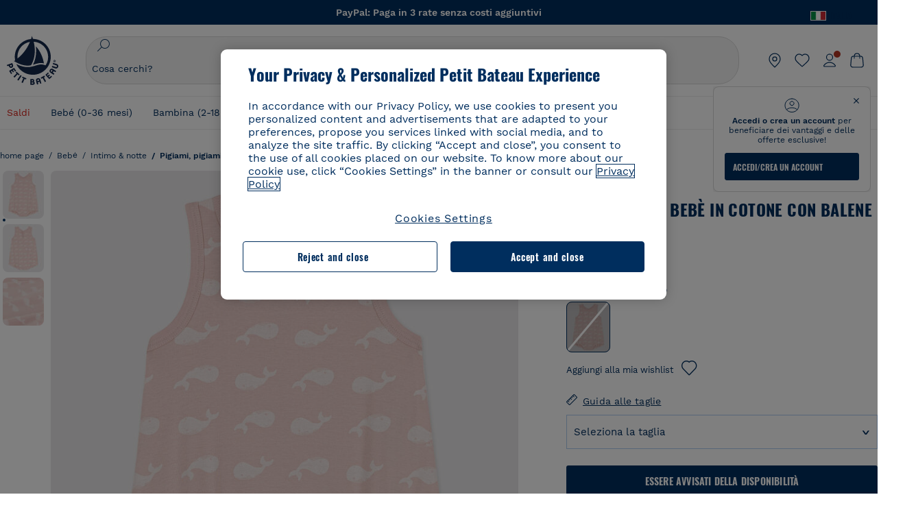

--- FILE ---
content_type: text/html;charset=UTF-8
request_url: https://www.petit-bateau.it/bebe/intimo-et-notte/pigiami-pigiami-invernali/tutina-corte/tutina-corta-bebe-in-cotone-con-balene-rosa-saline-marshmallow/A06O801.html
body_size: 89223
content:
 <!doctype html> <!--[if lt IE 7]> <html class="ie6 oldie" lang="it"> <![endif]--> <!--[if IE 7]>    <html class="ie7 oldie" lang="it"> <![endif]--> <!--[if IE 8]>    <html class="ie8 oldie" lang="it"> <![endif]--> <!--[if gt IE 8]><!--> <html class="" lang="it"> <!--<![endif]--> <head><script>
    window.kameleoonDisplayPageTimeOut = true;
</script> <style>
@font-face {
    font-family: iconfont;
    font-display:swap;
    src: url("data:application/x-font-woff;charset=utf-8;base64, d09GRgABAAAAAJC4AAsAAAAA4mgAAQAAAAAAAAAAAAAAAAAAAAAAAAAAAABHU1VCAAABCAAAADsAAABUIIslek9TLzIAAAFEAAAAQgAAAFZAJ1HkY21hcAAAAYgAAAMUAAAJvl3BoOtnbHlmAAAEnAAAg7EAAMn0BMXG/GhlYWQAAIhQAAAAMwAAADYrEX/PaGhlYQAAiIQAAAAfAAAAJAs7B/tobXR4AACIpAAAAUEAAAJcWML/[base64]/FivpuuP9ZrKzfK6B52porZoLu4UrcW74kvx7ft3KCrF1aKlaCvai6+5/s+rUv7MX/xdaag0Vpp+XFeVe9aUv7mWunK3LuX+3aine3lfT3rRmz70pR/9aWAAAxlEI4MZwlCGMZwRjGQUoxnDWMYxnglMZBKTy/c5halMYzozmMksZjOHucxjPgtYyCIWs4SlLGM5K1jJKlazhrWsYz0b2MgmNrOFrWxjOzvYyS52s4e97GM/BzjIIQ5zhKMc4zgnOMkpTnOGs5zjPBe4yCUuc4VmfuIq17jODW5yi9vc4WdauMs97vOAhzziMU94yjOe84KXvOI1rbyhjbe84xd+pZ33fOAjn/hMR/nHquX/V32+1A3896ojT5vyhBZVIq1WnuiiRnmqi07K017UirROpJ1F2kWkXZVPQdFNpPXKuyu6i7SHSHuKtJdIe4u0j0j7irSfSPuLtEGkA0Q6UKSDRNoo0sEiHSLSoSIdJtLhIh0h0pEiHSXS0SIdI9KxIh0n0vEinSDSiSKdJNLJIm1S/[base64]/n972uqszILfY45/c7cSKaIxz3wgvCd/DXuQ53PXcH93LuP3Dv4zgU0kbUiJpwqFJCm4SSasTuxJcvvmIPaRSmKilcwb1+/NMKfPbT+klXTbjEnfh7N34QuXGcnfgx7a6gLjwNq4S2G/1eu+V78DzyegEESFht9MMiard63U4DVboV4du7cpoqmZlUeX85lU0pRt1Q4MyuMi++siVNz+3+Wfzx0pnnP3m2lDH9/9XbbnLlGZn/6eYeyLnxoa0aK6aqmiuG+oLvl3JjM32+jXQj4+V9p1BzM5VsoYTaaL47s1Yc7MUff34df/1prFC7qPm+VvSpolD/n4dTVMbPPP8R/uZL3+BzxFUzycOC7vt64Z+H06o7+Ob6eK83/ig7bOoVw7B4W6FWK0whKUxHgbdhNuu4mRRUDWrwsg7Zqhdai53J4sTA3MVxnAB/HP4A/hZX5Oa5A9xLOK5ejarQrMNW7Lf9YPgTt7qA47anBgqg+oV6r7+CGklHiIYdot9bRfDl6CMTERz3EfadF99Mok7eRq99Zldrq2Wa5eaOlaMr56UzzYMbdsyEIjbVfG1h8D/[base64]/z4eP75F9AWd2zBHWxxXfxFN+q7g082+tHgE6mFsRT6jdS8y+KN2+05/BwnwkUgoz7C994z0AbqPeiV+LmLg1n0uYuDtyXv8YeS92z2IkXfu3ZwEb31WvQ99P2zgwuDi2dH8fHHknz2i6jV66MV1GlA/qowPGVkINfv67UoNNCDumnqg0cL++bzqD/4I8M09xjwDz1ohFFNRw/mF/YWBn8MD8Io5K6KO86DjCLILH9soJ5Fb4W00fcGGoTQk2cvl+nv4jL1ZRRcVSb0vovoc4PZi+hG9hQ67u9DfDbnchkuz5Xh/XokqqhOEaZBk1ai/izfl/mgggKKaNTHR9Ctc4O3/f4fDJ6cRbf/1ZtndeE+c/r1v/jNc5f+E3ocPZF//r0Inf06es/DDz3M735hy/Po0OBXBlsGLwxecdPmILvx3F2/sGVwD3IH32qi311/J5o4ceyvWTbivOBH8N9yn0BH0Sn0CHqKjaAwGUOzKIQDP4NYMB4hDXYDwY0ZNMs3OvCzjDpRJ+pGSajbYSNjFd5YhTZo99nf6LQKLdJvJc9bMMTaK/BSu1VCrRIuouEoLaIS8uG3HbDfErRa26PwC8LThZFoImjAeAA3IQxBz0DsbApwL0zBjaqJqiZP4t8qexRSGL0hCU3kBp5bQh47BXAIXN+LU/RakBb8lVAxlgosEzzLxAbU6rOcspyv8iy7KyguDwv2oFQg5JdRvzvXhPoIWZ3gRJJABVF2aIagGFLVUfXBCWqwD0kNRVIvkTUBk0c4SsRKFyRQmwQek1fofTyWRKJhWZGkEBM54mU+K+uioYhY4Es8lXidF21Rgh9BYL+IJ4IsUB7zvAjPZF6i/C3xV5Iu2oKsY6rJuiCHui7ogqFLMohEOSuIumDLduiwT/Ssvl0mRcrrmBcQLoYQMUJYt+GGrQuOrYcsWYiARSzuKWUlPRdijRelKUghK9tZGRMpK8pZrOKNvEAhe7YM+YszKesST+HLEi/hyKY+wRhHEGEoQnngqS1Tmej2gqCLQhaSlARFMGWyLBiC4EBuMRLieGmR6ixepyo7rKhZVlrM46yfTY9nO9XlTYprCD4U0xGm7J8/[base64]/ePtrLc8lJGfwz8Efc2lYlUM46D9z7Rq1KDkbxV5z/SiKP0mmg7X1o+euPX2g+WCpkxVV19157mTO/B5RT6w78KZtz/T8Bu6lSufve+Gk/u2rnUWXlrONUqQzFAePwMhyqmgPyre5R/83PPB5b9nnn322Z9/9rKsxxRk+DjIwRgazKI4m8moBnCQAAYGIfgRsuB/dmkeF+2JqpWPUpViGPWP2rar+JPebM/MBG5nZ1kJ9xx6zZYdBybt5vZuYcOclgk1F+Nw9onNOybT7thNZwsyQjS1/9aFD//sO+9d8tJD2bwH/[base64]/QfWN/6eGljaOe97KTqEej4Aa8yQWiLu9F74BPcCsvpQs6c87NFXpD+nhq+lnIUyw0JoCRB+5VNrVSl8AqJjdvZfTMYSXynM1EqEVEVxreMpUBGZHJWWSh65Uo0nZ6cme8cafOzh/lfbGxtjdVzmkY01XHEqKBmdd+VqpJgCjCUbFq4J5+5IfNIY3e2aVuBAOIKYUmqBvU55/rO142erolMZGo7JKq11HAWY4RkQVekmWyYSkWDjbwIKp7M1aYavamJcbxitndpM5P1Xw0k0ReE5q6pwEICX1Yk2lpttgQNo8nNO8sw6hXoHUjBIiH+XK4wu785s3duiH/Fj+NPcnu5d3Mf5P4Eei1rzuRnlu/CsduI8Sz7YYoVVFq/FcCpdxkY+x4JWEt6CTYmNGSNyJByqkGrIYniu9Cqwy/osMuBHosV2CrPYm+NkukCqYFO1Yeke1EyoEMgQnFHhG4RNpBABVolfr/GhlgdOjTwtEQYUIiWxLGiSCrKN06VRBCroMtA6yNJ1MbK/fqasZ7evLjlwsqhvY3ixMYbmxvbs2kPBBGIch5RAXpfJhgrLGhOZvUVz/5cZXb5zc+E/dXSUWe1XjIUEFgIEcIzwQ8Sjvd9p7a+dM2t673c2151vL7YzKT0mcAFqgByEyGBaQgBK6KBovnZG1tTeXvmup3tCX7L4FPvGvzocypVZP6laEUW1Usp+EAQK2tnZ1QQsRbTB/dcEHIQA97aOjk9Xzu4P2cUZheyjYzaLmY1WYxzAYlAQqpSzE6Wetn5Y2vF+trmcKI8k/FlinkkqoYK4trG66yEvCpbqiOmCqmFcdfwixc2Ly1v2KAqCAsKFQVDlUDEszgFCfKcr2d2ztaCytrR+RzUkgQ9icKwgH9ocCylgJxK8fWA95zS0RPwHQJFKKhi4faCQJGKFW4oR4X/EsvE/dyhmGFBm7LWngGOC4KE0du4PwBKY/AMxE3SnKgaX3tuDLNi8QAtG8RyIf4u7ihAouYRGivZAXQA1cIPPNJufeDe+1995203v3t2bmb6ly7cdt/U0b0PSZKIbrjrlvPvmJy687yblhVNeqSj64VaMHv96eNviMbGo58+fnoQZB07LJYMV970kYsnDux7sBrWwof2HDxy8uC+l1VCeXIK2h7fn8+dX9u0/cBb5pSG79iWpzarsghwIJ+H+1s3b1w5XyhcWh3pBOGzCf4Hhosi9MY3ogfx4TdeWuCjpwZ34INPXlofcdE9+LOg29rcErc+qqkEFPe7YbfthQmDZLYAmvBKZj0YGhY6MaF0g7rN6g2xsdBvoJ+/7cxJqOrpvfuvX/vva9fv3zs90++dPHvb6b27p2Zmp3fv/SgLzEzt3jt49SQKju3cfpRvLc/sKS71MvO9U2dvP3/86MKiXr54saAtLhw9fsPt157uLfDfnZ3eu+/j+/fMzEFg/+/s2zs9O/j01h0/g4pR49VoaTm3Z27pBJe0/wsv4PdC+5vcKbQfKgQyB9Lfj0f8DN9vRP2gH9GAJmKn2271Oo1JBMQLELSXaCDgMPBGgnTdoRhpJ/0AOHovVqsgLRq07dKoQSjD/vFnDQPFwYgRuTgwA6D+RYFuB54VEKvrPqgaEFSNq4NQr41qHFgB1feiwDCnnX4sD0E1soywTCXhILbQdOJg0mOHdzegJAgdu9VbRswcRAkUCCrEH4b95II1L4slDhvIvxwKoG76fhCyWuJf/[base64]/F3IAdC7hx3kbuHezn3Gu4J7hmQc7E5lUlyUAf8BgAKIPE9lw2UInBoJu1SwJCrbPQPsSjo/7DK9EevkcjIWAJ0GjFSYErDjTXKSE0gZnSqNjo9OgqIo0A0CjAS/2PP8OTKngPvP7AHdEBYfeAXjlsWqpbaRzumuXgNjL2XCgZ0dUEqOJ5tSIKriq4YLlQkTfVUPWVR3VBnezecPvF4BP8eP3H6T+LgpTfmGo1OWL0eTt1qFR3JRhGIbklNpdK2rf8IzoHjDI5pjhOkrN9ZZmk/GGfjZRuDemUxZXYOz5Wqpnn8wB50UDUUxUrpkKKGxcpC6HquIBm25xQkwZFUw70q5Th44xgyok4Vkv5R1AmjbvWfGt1oqlP9RApSK5gvd+LTRjhBNqDJyAsvQLs9Du1W4Sa5LrcJsOIpjutD87QrDJ6nhmKwm0jtAgoT0Y2YmQ/SwZV6p7cBWgCepFq9rs3krWe7fnj1ReXqi2Oz++bQT83uB7Jhp9P2385H74/637TSaWuWf7wfDV4d9Xl+w+Dlkvh+Iv2nh1L5fJTPP5icEO/m82P5/PvnDszOHpjjb0xX0tVofj6qQuDS28bm58f4G+8GpE+qlx7zTXS95XnW4J2m/5PCIzsxPYf/kruRe5R7O/d70Gehq42MNTPMpsRoTGzgSkxcsckGFFzUMNEIFyfMhhoY+nc/SIxWCQHzg77PRHs7oU5+HxARaJH60MIDB7/Es9eSSFg8/d5ly3NMlYb2r6BO6kNjUYMOVRKLIMbYyUssDwdDV3HnC6+8dvkflkVRnD2aaWCeWWu8QE/bUkGSQMgCyFMk+eAtveM7M90pL8wWx/1amfgakCoZp/a7R15y9N7lV2+69QgPcNERN7/+3d2LuxurrRSQeUHVhR8+UJrMdJeO3bTy0pwyJuJKqlSJlms7sxdfd/Zjp40Ir2F8/NbNj964fHLb6WObD3duutD1TwbooS8MfrTy4MdPP/tbMpFlJ7X7usV7X7nxF14lFObSUf7xrfecvfnW3PxDHxF5NSP358PXhBjhSnlyr6hQxa970yV71TIBnkpYJQI5cFP70Ko3XrEL2cK4W06DTjBFogJ01nGU9QzJ0lIFQNmS9FKQrYTHgMOxYf5RueZPzm25bsNLc/V1Sdpc6dcqBbugjI/nekWjNvhTxBdd3dIU09UkwkAx5AL5CNSiSI28CIwCYz+lpXy91EFqSrWdfdGmZn8KixrHJCnH8V/HH+d2cm8F7vVH3HPw7Qo6h16Kfhq9EUZYwsGSBu51+x3GxWIG3h91C3ZKDJ4xp/KTsMeMC2GV9cCwwRob+4S94vkedWOLiV/C0OOSWIIW626s57VGGJJ9Cd0aUgNVNsTi0OXEOHHWrXka99IkOXZmUIuwQK/fjPt+km8MNK4B3S5OJrblMpsDMKFkUES0AfKZmQDaMYKDHCRzJy2fupdNAQ1mgY3g5RkUvwzjpDXq0D02lxBzzcSuGwWJdcIf2ouT+IooLkB1+BIAzc5wWBTRsHDVAPI9zEy/VRwN2dR5CVieoIiWIGORUbn4j0czoqLLWU9Z7CzvMv+sIwp8TPR4SimwAxk5cqFhpvKKKRbWNy2uTz4WP4XugZAIUWmaginqTa6n68XT0wLRFJqVDZ2IEAFwQBnoHySCReEDpigcaS/[base64]/2F3T0jW3Vbxl+lRjaVay3Ik6FmVqOqSlQXEFSpFGJZF/qh6d1gqq4uS09p3XCqrXcssZwxEZqYf6BHafg8Fuyoqcmpm0pOn5mX3h1m2tdNuXBIoxFpOGZW2dm3ZTx+9c0HJOys1GzfFXMVs4oRoc1MfrjuuQnldOB/[base64]/8JI7wkXgZOmuWmuCdqfcdIhUENsppopsYS1/4tslGFEMUIBv3TuxJHH6o1G/bEjJ/7gxNHHao1G7bGjJ8695MypXr/fO3Xma2dP9ubngZiit/7TH08JvfgwJcdv/cGPf4vvf9EnX2ORPP85/ntrl7S1NTgNbbEv/EjoAm4pQK5H87mxNA2rI4U8NMBec37rsZWtEzP61MlrbtlxNlV92bWv2LrNt3V9vHfbK3XZz3eWrrvwtt+782Q9i0ihsWvvK8/d//DB29pLHDcW49qv4L/g1ribuFdyT3LvQWl0J7oH5PiD6BXoEfQYeh16A/oZ9Gb0JHoGvQP9PPpl9B70q+jX0G+gD6GPoo+hT6BPok+jP0KfQZ9DX0BfRn+B/gr9DRSh0+8AP4RjBMgWqj2Ma5pNSxVQPAnl+u1mO55lavVAwCYHNl+2AuK704g1xQY2lcZMLPA7EuUmiqojnNJp4w6bfGv0l1FQ5BNckkjKgDVyP5lqgiDzWQgEBEqE/XhR/JTdA8XUbbJMdvvdzgiUABhigJBVd/xXZVcgy0Mm0KEJQDVVvSQdLwBwCKrJayYtwhJis2ds/p0VAbLXY2bBHjtFHQy4EuA/0wuTbEosiTuCGlpmNvZuPJnITCarqN2vgH5rsdiCVgmBCgRo5wJIZRwDqg+SJewS9I2JQrqA6gtQzrlmuIDm2vAXLKB2fBMe9RdQdw7+FlCUhKLhHwuj+G4Y/84lJ/gkhKjgs/Zc8pfElvymFhBusJkSx0rtsiszRs+4eOsOIHLYc2b21uqbMiSn5YhSsSuSUyQesYGrXfrLib1RaqJI8iTXmfAsT5O1HWOmTFShg4DaKR+hJRBnGRAnmu/PqHBFNDg4tbmC0TbmMsQxvbKBNZydXy4OnkdVloNfBjh03bSM+M+DcsKUF9iUlIFVU7ByB+Z8Ledp/oQjk0Byar5MzInJtHyPp6k1AysgAgHngLYCjSVgKbPUuPUVr/vV9/C+qViKhymTbK/Dg09KRaloKkCKCOQjZ0o5KWrmZBC8IBKpSMz1Gj8J6I164rrJLKwQHeg/lWVPA1y1mB58v0P7D+QvxTnG6DuvOmY55jH5fVr6D8em899ET1gEm/hC5G+qWnaMxEDi6RpU768uF5vpGcfB8cQUHHng7MoYaBw9vgFgdnvdJEQmHdDR0mtJjmB58JQo0DvadtnbqnmpigwNIGhyRbZrzdBY1PtpDNxPBNqNnelmLodaO5aLDknJ3iNw6+ScZmpvxeJMJmdBbG8+7WspA5T61f8EuKS6RaTAzt/1kmL/gcULxMlZ2+tlFVArq1VmhVXtSSK4dMKz18tLpu7qg3dCjYKKwCDvha/UAn9SqtBzRWfl6AUix0/YH5FSlqjjw2++APmGDJ2XcoZHTq7JgAY0+PjZyaoHKsX5Q+A5LDOXvs2lYjnWwX/OGVyd28y9hHs391Huq9w/oQraj34KpNez6A/Rf+E53uM7/D8y1m6i2QRisZn2WK6ENFoVARMOOQox+YbJJ44xzU4fpFCQzNn7gVsn4SzfHU0AsF+IBwRB8h1iU/DMscqjJGROWN1oFSXeAeIwxeGb/GVKFE85RGymvcQPowBpMNdkSHCIU/3hk+pwRh1Qdbd/1VPEnrHpLBCOArO8dq58zMNv8jiZCCONJPf97oijwW8Uy1sQYKxGmHNB4meQfHUZtjfj8wpKPAHa/WBEDUcl4fud0bN2kNwLWW6bzBgMwj5os+xCdQO/ZjmPi15l2eokkcc+ByjG932G/[base64]/OAFHqe7RFQcXrInC55+9MaiLQLSA8ipUs1viEr3kOx4bwYpJ0jxRI0dCPJ86b3TUw7IK4HNnEtUdNwJy6JOuaQ4ODNRsVKSoNeRwIM49rdSM+9RQwIYqAHJgNjdhh22ZJHyxMhVMeGDrJ5LiSbAPnEtCtwJQ8/7cgNgLRB6YhTc8fUcYY4KGJ8PdLv2sCpZKsIrAsGWDehQEZvaaqvkAbZXdhOVqh3ZUpwSxiqIYV4BES1ogNeVHdlqLROZEK/qUsClIJ4oL5plI2cQNhVLu5KlQLUgURZTaWpsDQxeFrOyhhn2JcISQFmqpKZAQglnRUlqQhUTRAFz78PCFwHNCoXO1moA9UF8IqbqgpwqOKZZsIq8AAJdhvawJtNTVATsjKsEie7uYDkL3/FClmSBPgAv4uuO6BSVQNQUycNpDISC58lk4ANoJk5GEEgPQ6LizERYqWmCOF0mcO1Wlqs5kypuU0Q21Y3ApDqfYnYAENKi5Ch+pENTEWActg/ImjB/DJGHZgYZLUNNhClTUnhG8FBKpPWcy5ge0BnZkQXDx8gizBgALQhsCT4UAJiromJOWWV4gKjA/[base64]/RiRHvAmQbgVCXUhaLTTWuz1I2M9B2o+BYTf0ywEuonWREFSyqmayDCTAZ3J2mBNryM8Q3AgAmVl3cihWIZBTygVXf6IZC0yjGXpCoWuL6cg/DwSikSoFEASygzpENsfT1vQufQi/hGRNU8TNd52RAm7fr5m2I5kpDumlHHHZXHzmaIlFQzZzjhyqkRNSUuncSzZFOiHgp6Bzg49TINGtaWGyMwe0NMfqxeLnr3NyLZOrU+v5nToHyKzZ7DRPe6xTsnH1hGoCvi+B4IgFh9QSFObR2xe3dWwJkNVi+qk5yhEkSUXfggbOArHKTHX/Br+UOxvU+YWuAPcrdx93MPc49xbOC4VkaAe9CI0dLOdRYCnKWmOvBDayAfg3bzs3NKtjtQSGjpfl9gX1V5zxE9C1Gg3R9oLlI439M5eRXMim1oImYW77xoInqygbtQqIq/dmQFMXzVYaAW1JwqiKLyvIAiX3v7ae8/sWZgwFFooSJoxs3zk5lc9fekjBaoYEwt7ztz72qdfdfOR5RlDk/gbXnPvmb3zk7oioQ2yasavPsVvLyJJ0Sfn95659zVPxe+aqnzp7fWV+kr3ZO81tdUanD4Np9XeyS78wv06+p6mqfBPG9y93Dq6ujPwLU1105n9m8/2t6DfVS0/2Ll6tLW8uqV/dvP+TNpF943eC0avDVa1f/baT704tdfWVuu9kz34ra/WoG0YTvw6PsW53CQ3y7W5Prd8ZbaatUyTXmmVxgL6F2oYater9yNaD/oRboTdVgBkLuq10fduPbNzdbqqyOIslbVac8vBW+5HX0iDlqpOr+48c9sDtxzc0qxpMh3MtgcPPBY+xv81HB4+dsMd1//5jcf86+/83ebYlvaS4+gpK+Vu7O2a6qObZN1xltpbxpqt/tSu3kY3ZQ28Z5+959HaY+ceDR9D/3myNcdPTs+NfHUJ/gyXgwvoQQXU9kIbfrrtZBq+3fIDOoPQS8Yz+Q996C0nT4bl+c7q5L7Kgt/C1wTp2QN3XPoSP3HH5t3znVw2nb7bYn7QfFxnH8N/[base64]/KIkm7a/aAK3ArHHkANenF5uSQIBAMUUMQBAElNakImgY52yldck0xAPVx2ap3kNWGJattJ/SjKkKDIXScaLY8EOX4tiSQcAPyKOsuXpmb/LaZKlk8yM1Msvlax125sQU5RM2jroVY2xbsB4klqubzczKcmbnP71xbEb781WHNCllsEn/HMXxmmnubVSa1QYdgH4UPXqGcslTL/yvCboVbeS3wSvEU29VgU8RQSizHiBzGrblM+kPChUTq7LC4XmuObJrI4xAKaMuVjqTZQblfXKZKVY8mQj7xcd2fQ8hlxi/hpTcc2UpZyUy415GpzPA1OFxl/ePXP8fAVwQuI6xNYQxPPGJlcCebMKuqDS8j17OL1od3rj6MXX6P/l+TzanSmVMoMPwJHfctXFpW//pCf4uWEgc9XNOHzpCz/pycinh+Wd2U9v5F7OcZWfaD8drithk3hsHMUSAcciZ+joxMyWIft8JIpGrkAwpmPz2ZBmMmtZwGxhLBHGRosofgzjC33/ptMnHm9EUePxE6c/cyV4409duGkJGOPSTRd+ACFgjxD6D0QS5KlMLlDKdqXkyI6oAIooVouzxaoX1IvLPMAbWXQdwhARBiRlUzkFfUB2FNn58SSSIP5YHPUPXpzcYIEg3nGjcqBoviJSQ9WNtK47btiINtSLoMOxLwMgRyw9tUX0Lws2SZISIE1HlrmhXvo4/hvubu5vuO8iBQp9GL1uqJe6ydqcBSacoGJm2bkLTdBhx6AXGxtBGgJ/jC2FPhOEzAkntkOygN8ewgjKVhP4Hohdj/nIgrRKRBVN5qCiUKBhA1cnGRdm8jk+sJeZNGMODUFiik3stCA32TmWre3WKs+kfWzuZIF2yAQo/MQ2YGbX7PZpxDQGE82V2PzZYYhoJjbDsM7k+bFjWNzHhvN7cJdpCspUQ7JwKTHnxmvb8LDHsN+Rck6sxYmLZuBCSVkRR86dsyheD4GH8IoVrYBG089QgF4JDbV8FBuVk37L5soRd6q1kJWwENsKWZcRVeC5DUf27/C08XFglihVMz1dcMTIFxSNprXqxC6QciK2QHoGuo7ZTAmJpTxEIrqWYi0N/vaNC/kPYJDkcF9kczlYTktFyUtrzXaGVBwQLEWzDgImSz4AnbgDEpjJVmyaOLYIaibRySYxpZripR/KKYtO8uhHMnYlENAS9DIeS1T/NbM4DkTftFNZXGr3d2AiBe78XNGHZGnR8aqaKapK2j577WQgQQ6pWjcDI+dEByYPZ02Q93UK/BSoAjUzi9VNhpwK9BoZz4ZBXgZdAkJd8zINf7aQVjxnxqsaAcujqBnduj/TBoKYw4J0lUC/sHDfBveh+5xUWrpaoOPY/MccFLFoWL7lHX5rBOWPtYS5XFq30zWmJWDEGB4MKlb8B0AhEWyeOTljVm6qmsfM3OeVmNiO/vFKjqYJMXNNgBc5yTwMUlrzzm151iSW7DFlR5J0eTT4FFYiXZIgJzA4VY/[base64]/55TlxS88E+XhKeuv7S2cbxR8sNCDh/c9vx/3L4dH9j2/Fu3/ePEWnnKC9ChY8+/Ad1pmdVgfhrEVOxTw/RCm9vJXQ8aDcYjs2z1Ybh0YuNdKzZxubH5kBn2aHD1FXurzlyUVmGcAxZjvo3MgYR5G67GC+1M5v2U3EheCMY/5bb7bVedUl3Pc+Gi13GPDoPs/qTqul7q05fvo5cbjZw+peqR8SldP2Y02Em9bepFd5MT2vIpFhGLmkUVXxx1O722++mU58ZRv/h+Sc81DIhE/5QRQSTxSf2HqSt3G8bwLte4PL9W4Wa4fdzvogzKoxIKUYQmoSKaqANNuAhVthFtRtvRLrQPHUJH0Ql0Gl2HzqOb0AX0EnQnuhc9gH4KvQK9Cj2KXsu8UJkttP9jdUQjVqU9ZqF2xSTIqhL0Kr1SxVE/SG4yc2vyNm1Uxf9/Euz/bBJs/GmjYpglYtMHKF2i8alo6Tq7fVIdvIzS3yS2QX9TTOnwZBkAOpxKpmE8rVf1k4bxFPu8SG2+/u939oq/82ldN0sUimaT5fhEiyYUDG6fNGp/D5e/SQ04CMf/xTfiE3xv/ZvOOc2c/FfMOXX+F3NOWjy2v4S/wLncOLfCHeSOcie5syARb+IucrcDkhtaFTqXF9H/ZM93/K9+MwJSH7XtUGTnilehw2s0vEbfvXjqRKff75w49aXTx7u9Xvf46YvnDh9stlrNg4c/NQpcf+e5M/2Fhf6Zc//1urMscPa6u87s2z0zMzuzZ99H9u+B88zu/RenpryjR5H8rW/5yBl856/jy8Hxb33LY5c3QyKnv3g6SS0J8D96USpx4Pl/YLFfTiYO8D+8nA4E9n9kHwTu/Obzg+98Ymrj0d/41qXBt9E/QIgb2R/4z+Avcj1uDeqU8aDOCgO2zIMgcb1k4gRIksGEFSNJG1D8CuMO7YQ+oUq3M4OY8Yt/3aXPFSJJt4kpCfyUSLVLnxNpfB0Vwk13PHrHpkYhGh/Y6L720fOH2+Z4gVqSoNiCQgX0SyoVBx9PbqDN+YkPrlxYXr6w8sGJwuB8cZIf//DMntnZPTOQ5SBW2mnQk6vcNdA3buQe4t7OfYT7Mve3iCIXyM02kPUX0OvQu9CfoO+i53mRt/[base64]/vekCemJLxoRE7Ver5UJOgQ5mjMiQ+i9q8qyiiduqpqWlE/ZvO7Vtb1hRXEND+zets4b8okmpYDNMTeK2+urL7ULze5/ojB1otfm72wKHBDTyqVu7eNrENiFe/0py0w8n14JDiDKZFwJtZpk9IXgWBeY5ZcOAqQEigDFPyd27kebYyATniWLzMesxJblz6E5nnzUUQwfBwUTQxWwHMt8m9oNecCqaGKFR4l81NADxexwJ/1hFEUVAMOPD8dryk1xUZm0s8U0AyHHMOn2PaDcmDd5fYhJ2lsbVb0w62Dd/S4SNHZBMjCAGehqpGMsEWQr8siD7z3xZRmectgarWhOzqY5Tn8ZTtYQW9DDK0DiURRELX2UwTxLRuViRiOuv00q2gUaEQvMGmxPhFtvabr83w/DbI9iykAcUqYd3neRnYgy/IJQgx58hLe0+A3qwKggYKWDShDlS4bamiD1QRYqrIuCXJQNhkXpMUE6uuyWsKJI9UoAJQCDeeno3ZIY/fm6/m69L5PftORzVrzbXMmx8+f4tjyeLUxJZtv7BRUkBb8lTUUUqUFX1i7VyugFBz9sDh//vIwVZrcLee3rlx7bB286n977dEol27//rtX4SKmeRFScUy4lWiFaoYhVAaA0NBVMcxdPcPw2G25R1sNaEoXMOWSPMABfbK8MTil5LnSxYrNBba5IJKQLHuEgXK010ym+iDqivw6KGsIBg6m4LkeR1qdEyVLCi6qY4xV1KddR8+57Bq/h2Zp9QAmkr57hZbAfplE4dugQ9FqLUya1u+hOPF+BiJYhpRipehhiRBVmXIM71Z5B1TstCrLFHwoW5lSNXnMZsH4n1i+qky9Z/njyY9CZrzKCJI7k1AFvbw/ASkAtku6LwLNyDkqmKBjx0U0Zl5uNXjqSCGWM4Ne31OoDWewldd8T5eNaFBiSxjpLoW1lw7w1b1Qvy8SBU2ocQMkQDPkvXM4p+BDruH+yRogO8iPUEHXVJl9o/[base64]/deOr5u9aQfweLJKU5roanlL9sTQm07mZWaISypO5vRuOzVZ1LPhEU8nYnq3hy9YvHH5SDmVB0uTZoGr4Rms9XGwSU0EMYT9/wEh7OVGwHTfrz9h5RU4XAv7nHBLZMiZG3nMlkDOpuul6WBgzp/lMIGdTbgohA5vZ5XzR1TWQKF6WjSNBo7Obx3ekL3SzRFRFTTBEW1qpLa2muqWNZnnjZkIFSVeYXIW6EQRe1MuVWXmsV15Vr7mL5BRdMql7w/0PPsUrospWtJpajG4FSTQBypqCohSdgo03mtWVIpYWstM2Wzolz7ejidv3jWvaWmVhDMYib4owvpgF4xXH33Db+Hx+JiSCZlHWmz9KSNlL9z2faljWwvpWP/1lrOSthl0zVEnCbEApxlRmrKgbTwJiNxpeYIG0NBRLk+WMM+FWAne0/4p4F/5tbjP3eu5p7he5v7l6Hq4RzyZdXvAfbGBrroGMMeU7mhMFGENdavBM8ZOQigkXxYmvfADA2Us2CRgCpDaAono/[base64]/aYaZve9N2XlrzJQxNlQLC8WHNLeSldmDI7ovWVie1TmZnGmwWCRbxwZgHUj8pvWunUIqhNXugcalKqgRQvld2IjAfjUbObv3PrysUVvHizpTuTraMnfn3ijp5kKGK/MJYvBrGjEFsGIEilsX2Hf+1zHqlaGT+7oShiVQGKh9kag5PESrvGhKBbcuGBQv79J/rLOnOJBxELGeehQd2ca034n/zg8TnfjU2dEDFmuyYM5hQ4d1sbpu67SdysqpO729KG/uynVYeKWZEsnu6VLYhmXJX15V0bVnmiEdw5MBv4js9WtjBooWIi0vT8dmHx+g2L1y9BN5TZOl/Qwl/lUlyJqwGfa3EbuI3cbmB1HOpHtFvxIhrYNOh7lW7Qj8T+kJQFwLiivu/WA3qFvtHUcDqjjwJmmEF0uNlaBPHYERA54cE3tc88H13ffvLJ9vX4q2fab3r+4fMLu/e/f9/u+Ruf/yr/3s98pnbpvX/8x5VDUxuWH11anPrWt6YWlx5d3jD1jcHtTfiHoxvnd+97//7dC+dx1G63sXPj9k0nzmzdfuHSx27ZsfXMiU07bpzcular12qr29YQfuKJ9Wf+4o1vXH/yDbPZXDY7+4uD785mcrns3M+jbHjiT0+E/Pz2tbDeqK1t3fy+QSs89dlT3HBeQvgi/gq3DTjMGdBeP8P9Lvf7HNcHncEMRZ2YbsXrWVZj72tGy5qxhzU7kHjylcSDa7hBEXMs5NnsLgm7C/GmSPGSL2bhh1EfTya5ng0qrh3rv2SNGh+JbIkem1dmXIPNLXei0Zo0NFo+xHhMc7jL0shZESBzg034Juam2M8PVFT35nIVNIiQzY6dPXXX5le//+jW6ltqPcq26OF5ScRe0Z9cDs1NZmmDku3oXX1y9czcNU+Xlk/9+Q8+jOzVn3pkciq7VJv07fS16e0fl8TlrVO7T+k5c97yTk1G/HvRMVFkeyCIMyv1ndscS7m0WdIXih8+tdGWjYwg6svFrKN7srz19aGd7ZQmD86dVvWOMWmP7YkeWzmob/TLlZPp2Xb/3gI6mC1jWTdkIhsy29hmYeMje6KF7MuyumzpZHJvtZDBMtsph/JsAwRBlAVhsmRruaUbLmSmCsSHpLK3Zc/xOxAafP0PXzbV2TV78mbdUaZUe1N17L8Pvu2QLA1t2TFJ8b7itXMH57rLtW3rkiGhFVGf91+/aU4XZaovZ7O6nlLljW+o+qIgwSiXiU91GV/uKwr+JvSSb3DfRwrKA1PZyHGp0RZ0bA345am/[base64]/kNKhlYQyEcecex56gvmTfSNT1Skn2JE+Vf930cIW5sfEeLxqhkVYONEQ9byKBt4WJU46KpJRxwFVtS7dlu5JhS61EnajSthVBUqmtipQIqWmnogi2YOW0tCJn3ix7kBc9CqrVWqNa5dnyI1FOu1pwiO16A9COJzXFtYSA8BJqb9kyvlOyC5I/[base64]/Ub7NVPzpSqAY2NADta7YvuI4bPXqmOT7qmOWfUCeOIWx8L3jD+x4Ss8ic/roLd1jOyhFXHZ6vOqoOmhMaKbFldk0eRdzYSSa6wRQLyndSflPSanVjW5gK0o+s7lYtkx80E3lJdVUU65igzKUsDeaX+LL+BvcPu5d3FcQATR2eY1uspqTbXWX/F3GZbHoH21d1xz698Rj/crSYQjjiOIJRJMNMdgGdYj5SzNrzpW96EakJ/Fbv7x4OPY0j0fbaAwCYWFz1An/uLLLSBBPELBIYs8bUD/x1PHVi5d5iqvJAHeTrLJ5hXglUCfxhu/[base64]/vhVf8qe19sBxCYyb21fqctaxk/V986aMhC5Ob3ZjyaKRZ/azDV3cKsAAolYWT8qh/lrYAxDRWmy6rN8lHRTMC2oepBMUHUGEC5RxCAqAGy65uRUIOkSxAHaUVB5XfDNQlbCQBB5kF8SxuLI12V7vIfmTu4IdzbxoGP4Je7bow17Ykt9bIgd7ZTab/Y60A39eM9CEuuqxnBjoD7jt7zB43iVGeuDvXg3KcYk0P9153Vn+gvVyv17n3nH7nsrlYX5s9c9sP/VpZX+zExujk7no0jLL1y/RA0izzSXtu/SMSmXb99CCNaveXA7f81DbrOSNSqhNxGu3FbqzC42j+DnFubPXHfHsb277i5+8pOle3btPnzXdWfnFy4dPLSlIEvA4CA3vJmavevcEnb0XVtOb1dUY5rgsrd5YX4rsUp6CW277w33bUZPtbYurAMO0pT7/3zH2uJEvnViabQfEv44/jJ3nPsM8waMvSQaibU60W3xZjaN4YqRK1vJxng4rjRWjUnNGmiosYdeQwyvXd4MD/3ber7Qf2vPF/6rlVKnfXdzYkUFOm85ZV2MdaOL+cAtjDWmu8WcgG3dy25UFbYHF9X0eVNTRE9kdirmieLamqHysmbXy1EtPe46g+jfjZcKf2TDzLjv8Wln21Q5rOdLumgIKcgvDirFFa+k6yINy82ZZuhlU1bRrtpBkDVsNeuX84F32Jcrsp6rBUUh51Xzaq5flqiqpCq92Uv/+C84m7z8pT/Z2UQQmLOJf/itEY2dTfq5xNmkLqQoUWzZdJnno/hj3iY3V8xjZv5zSuLqccXbhGT+mbfJdVufNYmpvNjbZDSWvoS/BIxzHpgmx3YVnkQe271lmem4xAMO2A7zW4WujP+3Vi/zv6cG5iNBFDxiBio25ThIzE+fO3HkUbYe+dEjJ37/SvC6+286v2F5ecP5m/5+FOBTail4JBUEqUeCEqi8x90gcB8nl370498mQfyOF30dB4Zy9Vn8KW6SO8U9wvYmH1p4GCOkMWlkMzwhCIAVPAuDjCZCAX7RZXkyWvkUMhMjKzBbItVlWL7djPeoXIgf1yO4McNfXmYcwpCLkr0ZeoyZ+qBtgIIH8TYPUdhlr/LUY+vR2q3RorYeE/fsa/SdNRi8s+tYUuj5OSvnpde252++Xygenk636jbWlj47RSRCdLl2+5bBz0q7uv1Oc23+TFFUAK6J0v3EzabXq1vuiSQpLcg6yW8vj6Ulw6R897Onypqz+eBYoet7qiBH5bybnrf46aknTx55yw2OlJeu3b4xeuL89LoCMNk48spd+1+1k5ckwXIdiwium97amL/9iCtoktrUsunu9CGE3WPZdjQ3NedudldXCW70FtJLwnY5U8xWrS0HZJTWrp1r25ZEtixoxSinGFp1ZxjOEvn4KQtQA8+7c+6+MWawvuermtTdV1fITG2ya1WrgjR3/tCBc4JwzU+fFqy1DSuvu23LEgir9OGHt/Dk2JuOA4bQU+722sSCbDRvv0azBCwM/caZn1COY+7pV+a1Y6dxFKHLyC3RIj/Wi/mbbzlxtNXtto6euGXbprXO4KM1tG06k+m0j55AvzkztXPPh/bsZJu/DQP4Ofbq504cbXcymen47c7apm1xJINXnHzRuyzAjTir+Bh+jrvAPcG9h/tt7k+4L3PfjHsp26+R+bIP1/[base64]/4dqrk1I3lvKJJxIY7rcXaXdnOQiF9Kmhl8uvhgWc/fOrpR9LN+zZ6ljNvSDwvKipV9PUza1+69967olSx9CbDC7PNtYeXH3zHb+GiYisv+/Zst7wmbD556bF876RGiSjQ+bdg0s2oIu9Iurv77huOHmDL7wC4E8Gpndlek2xJDp1SHWAn2yBIlFRWXM2Txf2ncgXLZ/tZwBPqaYWxfM2fcy2AnwAU2cYolG58dXT8QdEuGCmbeYLbFSxiFX14sl/elL6l6xlsnaJAkIwEgTn5ESWrlte21ZYUOTWVkZFSkijwvCjz8leu3XbolW+7afC1mZkZUwS+cNdrrn93cT4zv5WvZz5y7p0Pbryz2itvF3cdGZxSUmUREUBvJ+rv67pACSxelGrTIiFD34jn8H/lJM5l/++DTaN+QCNUsSteaFfssFtBb+veW/vgB+v3oj2XZpH3Nf76v0EOOsRP3Ftnd59/lP9K79JT/I0Lw30nXhCehPEwznGVVo95b+N4mWqnEdZxYtAAbl+NDXuYDdZ2XWzjXxUDDaNN3wN+npYHv/F2lWqmnH7H4DfktPr9dSwa02gKzfuqTnU0/9cgUV0JblVUgRrS4O+mDami/fXg47ps0je96bLPB/6P+Bku5JYYFicU16vxdoiYFNkW6iAkVlCE4+0MQxHPxD6G7WTOPfYqjCfsRbYZ/veowp8ZfIaogiD+8CwvKLr4P38o6orAn/2hKAgqGXzmLK+SffCHhM8Tgd//eVEXP7+fF8jnkUBUHj9NyeAvkaRpwgcHXyM6xR/6EKY6QbUPCpomIVQn0pEfEAk9LejkB88IwjM/ILrwNJLIlX2Vk7L8q0ryr8zwvyZXV+pyEn+Wa3M3JHug8N14D6HkP+wA9dv3aJ8d4v/DYxWxDY5Hu9Izp2vma0i7jbALSpfZt10TxBBzp0lk0wrbeSPecZnGAh6VKL7mnrVDO3aeWlAUKUMvUgqQkryEZiRFmdpx11rvulWKBeaAZn6D6vAYoObFq5+y5cqi7Cs77x5Fo78T5255/a7j7+p0zZ7iKpSeh0hB8Qi585IENyatEw/vWHvpcbZIg0Ky2mP0JgoY1ib0X3rBlfnL8S2w+IZ47LPD/WJW/nd3i0mFyfoM5m7UZnvwoe9fe/zwq9leMa8+fPwTV4JnL5w+znxGjp/+yqnj0A7d46fe+oKVyZQyXzYzmcyPv54E8U3w3ukvnEq+PPWV0/DlYFfGQmvwjTn4b/A19yJ+NsP9AjKgvxEaT1vFJI2wDaaYwbEauX5A2MSUgaJior5iI+vVpKv5/0HO9b3xspunE/XSZLTdSSm7HpuzUDGbK/an01V141h0bWvDm59Y2FKv8Z5lGgPt3w+derstqI10VghFcbI+NiVuWy6uLzrmzA5VEseafDkvjmXC6d7hgydN2/QvvfT/kCS9ZezflCShF77zwgv8/wAMuYPjkkmA2IVg1MNGQGxkabhscIyfGqP/eaJBLhsjY/ZhqLtdxJfmW4u5cj4084HmOZap2CllutHsVrLllAXq24nKHd9wsrftqKNdt7WrjfS06ab1TFZzVc10d2Q8w3z3zz4RpYv51ptnfEtKe1QFmKFm82qrULcVhByzYIerG1ur2fEoOHvHwnVbpMnCWNCyPJRrtbJTtTEnnXbrY1fk9Dfwf+NOcx9OeNJs/P8ojbbRG/10ri5xkPzXHDEwbfZGVlSXmUD9hEiFw/8mJK4BLza/ouHiAM8dfRA7flyZOGsme+QzZ+1k8PeixDs8kfkMwps8i5PpgtHOesA5NxiSJhuSYItnRV0Vjl9XymdKtgzsAstOITe+ftfKSr/EK3xFNEQ/KwqzmyeWMwHALlE0DGOqEm8NwIuCKRie3g1S4mRaqQw+3Q43uYTnC5mZQq/QnDLTJ4y0QlVqeSlZTC8UDN5kZlIeFxoGpaAjfb/Uj8opBVM5LQaigXFh0sg1g6wRpJQ05EZJKTK1hf2iIotbrytN1BeqYTGqOiV/oloudk2tViryBq5AxD4VchItZP1sWJNFuLHW2nzzJE8xW9CVFs1A7ubNlLy+vyLi+/JTy5avZ+YWutsK3fxMKKd3memUl/5/ynvvMDmKc1+4q6tzjtOTc9qdmZ2dnZ2Z1e5qV9qksKscUBZISMJkBAiDkBzIGAsDBx9HwBEHDOcY2xwnjI2zwQHMwTYYHydsbF+Hc/G5PrDT3KrumdWKcO3vj+97nvt8Um9PdVV1rn7rjb9XiRdjPB1bEjVplRJIGiedYLI7lqerAoVq7EI4wbIaKgdpk0ZMNezPq6mYINGI/HRxuA0fDwx4YdzYroSjuUlEyjGeyICf9Qfe33fJ+NBZPaWzWssv3lGrVcDtpMjKAri9UqvB66sD+Vy2MLD79Ve9vuLupWkB3Fm5/M1XLIw/ioXPElFiyBt/OFJjjMRRw53g4RoO42BxUihPhR5weOAB1xZqWCnvo6aQbFRz39pfG9h12UTtjEK+Vq0vO9LfVx+oujea32uens0Xi3lwMbg4X+zNFvcM7lptBlKlHjMAjlcvv/7o3sFENK4qg/39R685WnWPG/BtxXxh34X7Cu6bwfHCvqHBA8VC77hhxFX15Hznxc0B7v8H8XILuSwwsrwX/oCufQx2ISN9Q+L/RdFqpJ1v8ClOVXbKOjoclPiYEmGUuMLlOIWX4grF/98RPXZGTxpNazyTpSXFWmeySWHjxQwT5lWaR2K1QXO8bPC22rU1vBvxmRGiSWwkbl/gNBcwfrpKc0y34SKsv47TUr7jDu0T3eYirQOe8/xmgGHx8plahsX8Ph5TaOwt9UeINwSxF6ETsOte+hTLj7vHsTSlLrQRuPX4RbPrId2fG6cYemJ47eb9F84kiqq2k1t+w98EupnoIZljldzEip375lQpGRzes3ZipFQDN0BKB7AY1SNWYV2WlxmB4uX+WDg6WEm5v+PYYYfGAxOehQE4sJOwRUIBycDkGRzG/ebXyzSPJAONowXqX09fdtX4hm3T4xTHjoczZvDMZaPrdr7uTdzIKHkuLQw3V4wePJg3Ery8/oItK5eW65ttI2oNth9khLQSSnG0pURaqJUVhVi1CEkj3ciDIGKZIUCkjjLJDEsxzCpaRLfIoss4Hb1NyHFcBKMMsVsgT6HrA+pJ3vpP8GlEHyc9C5Fvi1SwlziiJhgIK40pJtqIo9fm5DNJL/9DPTXgW/db3vthcSi3HwedGsgh+QKLYK1u2JuFI7MwHNZgi/xNMBm+YHr04Cha+jYmwrXxW65cufLKlePnz36YB5m8+70L2WKU/Lwsh22xtCW1oyqx2ZjttKcTgwnpGFjTC5S3srLJvvUEa8rsW73yibfiMhrG9NLZ0UOXHxzNoAPnVh299ejK5h53t+3AXypatEiLjfDBJall58dG+2UeHS8SnL/gBGPKzIkTjGzitamwJ06wiomkXC8PJfp0MMa6g+TcMtHAEhTwoMn9pHmvWe7ilZuvKIDzFdNU4GHZsuT5E69efvHyVF/fRF9f6pQfeLkZNdHi7jQjJlrcHf42/Dxunehzd1aXV9Hi7vC3F3SB1GXwJ0QP0U8sISaIWWIz8V4/Yp+FiJFKsQz6zDo5AH1nXSSul7y7GfGCHlFXDBCCK3CvAgYXx4Di9CtqUB/0qWNEC6wN9azPg15oJJ5pscYOQ04MYJg47MyC5yMc34bDD+LAA7jAUwD2rXqSfLsgU1v5vph7tgWw3dPgJYlv/5HjbJsNHKOC6lZOkrit0T4+sRO8XQ3Sa10y098/09+f0UOhdCgEbsnUatO1WloPBjPBIBiTsPodwiYryOgjZJeS5FKOp1mV45oQoiY1+Pc6kN/QBfevkfQo9qSWdIlki/Y0uETRJV1ORXa7f9HVP7XPwSedrvXik2aCvadske/VpQlEIIq0zKoSjCLpIormD1ami4hqTEj6QjOjvVpzN7/fY+h7NYkCMUKsI3ZiDVnaQ+YY8OZdHAmCWKZM2oMdGOjM2p7wXvfBQryWvP+KMVY83kp36SR+jSl8BBx+hMrFJ5IV2UT/n+BlmV+8AY6f3FIUfvEGEsXeK8iyML8freFTleQTeOsJr32+esom/MH/qRX8FK3QshArTP0F3XuQaBFbiAs8TYCHiNJR7WAdEKZUAeyed5Ii5QIOtZhoNVudrAWLYtO8BC4dStXsmsWZBZWIb0shjwes5vjSg6O9q6uQHTtzyaqjq8obwIySKwY8AhUXLwUVTnR/fp5HwxRMw5xrymcP7+kGhX0BF6KR2gOY3ny1Fon0FKZmPjgzVejBhY3NfUU0i9wtKanRQ6MD28flUFCavXD5qqMrI/M/7V1v+ETrD6oT4J7qUjR4fSrXX1m3/gvdc+xZsXys/wFMyn7fOzw6sXFmqtgDisWpmQ/gUjZFkp35+gFE27pUgTAHcDQVfpIDiOf2szvkmo0cnge8Cu85O/TC9EC/krZ1C/elR4NgCV1dv3dDtbqhirbcrzNgMDiaruKKveurtPur4NqKt0VenyiXx8rlhP/T/rr/C/aEAvc7VneHYOB+y/iXQLB7TMt5f7aMW/rPxL3HyuRb/F/3h+XxMlo6eY5+heQLE42YCEHoeHCkMGoUjqrzhwfQUzoPUiC9JA2fSw+nUsPpeQdtUAfnHfBX8JX5o+BheC6qQEtb93/JK9rXkle4nwQPuz/08FBeeOkl+Ef0LBNoliigsUkA35RBLKTZ6ubS8uTafAGgebVVAE4LozL6AQWeHQl+JRDrGVlec295OsprKZszWUWcu2rCUO4DO+eUkG6E5q8bfMuXXvgQ+O8P7eJt/W47qjk1Oxa1bHhzMJIHAO8byS69bC4mUdDOIrkL76pGV66Mzn/uSzc2tuBdd4q6ercZ4mVad9LOcseXxcCP4SdxHj+ge5QAa/5wWh3Gc1HyDYmYkIAflxKz8VJ6IEg6NWwsiEUGz04FUisTJXhWO5wolRLgwUhBkIDEZULZcJnTx9OBXgK8NI8EspfQ+9iAuEPLT0+WSRVwmqBFOJBdbrCLbtH1mvSBMBacDTsuUKRTb9ZzAwFyHpHIkBNun4dh3x0p2l80cz1OoC/QH81TzLYtjaAi5YIRqb/[base64]/fURkh2SZHeUh+etGIvfCFmWlF6OmqhDyOpioCMhtO7d6XDYSoeIZdsrwPLJPtNC8ifuwzEB+ITFVBZDuL1Qt/OXLZEuQaZDMdzA6Pwak5yt4qMopOqgiShe0VaVkhJAozkbolIXBV8WGYklZSlV1TAY7WRkdr8HzUuXxmuQ859g/vGmGnGIBm1rJh7fTwfS+Smw2knmI5Mr1oWBoHtFy+1Tdt6ZJMDYvV43zKwvIIubZJMJRPrSunpeNKKUO8mSSus4+gmNWRQ4IOkxClpQGpo47FF5QXbB/Vv8B70LvEMBLxUVg4IDLQQv5OnjgSN9op5s54zQI8xaJDPGnn4MaDjutyg4T5p4KrBPMbXe+kl6kPwfxD7iUuINxE3Ex8j7iceJJ4knsZRIwBzSyXQwGlpB7E+Am00C33Qz76VL3SHgtOZ/[base64]/4HA2BNN7D55dLjKYHovMtMmynelK8BpQ+J5IyA8AJyrYVnOHogJXvBXdHC4VItFi8mLyFZsjCQEhAB2AodbIX9EyISHR2N0ygUS1FJ9X0iE7R8Px7uJQJOJ4yZXQumsxHInkS/O1vbgmRHLmYfTyH3rw+OqbaJEB0KB8VIZfLz6aSWsSwNcWOb0M05CI7AD7lzisBVuM4xP1alBMKBtCtUyRJFeuwlNZ4QEZCfUXyrXaCYqp9Mo4SFej0YM6KByJWzi4yUvufi0uKaMmDC9E4pWZ29FtD9RCgpHxfrcBS68ARd5Rh0g54g/tekI4zggi+6A4ZARKwOssCWaEiuWyUVsC/u+MU+Fpr5y5fP0YH4EPESswDnExg4yk/Mye9TJkuqNXJBDmdwiLSPU42fYghoNNY9kWctBHL22nu8Gd2Tq3du/nIBi4VyMdCGocVABSkGdQhXAjkjeUP79ty52cOc2k7HzMwqibLMJCanwenk/8tS/FgykjILBoGGMaBpGgk58qJUCviTKyf2D+xvhAJxYJpIyqzNGS84FcOCbpK3EgHYyG/SzHsbgAXftb7fj2slzvh14mS5+uHtRTdvIaYaPrYglg8sTM+4iAa0PhTgXfmMm/ctPWLWze9MZsdrH/y/CNH9myoN0aKpvZG69zzP1kfBD/fv+M0PzPCaTv2X3bWwesNsOmmc3bsFy4LmqmdN7mfMK4/eNaC/fTr8JvEGZ5X5kKCrPw48J1/PT7W7vj6+jxYw+PKPPS/gAfLfdJNGH/enQSx6DNDu3QTMnbyMf5y//bTrsnli/m37BDEJRQFqWAxGEuylCjTjJ5zStPF+q7hicH+QUujSRkqpWgkl5+ePXPT9YXi8qHhlZlxKS5Xp1fv295NFbEdfiOXedPm0768bcubM6dVn+NF2TCSg/F8VI9omR4rUHCa+8Zap/XHI7sbsVGDYRsSY7UGm3PjE7meFUvH5tZfky8mAxfUVtu5LDrQg6dtflMm5+lsEV3cjubKErEdZzfrqiTQ66n5Q6+OtbedgM5as9HhVhkW5j0MrQXW3nssHQdsD0ux663DYihzstzrxNPre2YOT6SSyxob62eCJZHIEnBmfWNjWTI9cfFMz/pUwunNbj44sHVoKlPoKU6v3Dywp0eWAoYRkOSevbUtK6aLPfnM9NDWgYObYa4/gl7N8gsnV61eOTu+qm9j1XGqG/tWjc+uXL1q8sLl6OyR+Y8npzZX5iY3rN3ykempYjEa4QTdtnWBw3RpavojW9ZumJyrbJ7yhog3Vo96PrxJIotlvT4SQ0Bm/LxcPlQEzkvlzfYk9pGAu9/Bzl5y7cWz7DuwRIkERw0Y7qbB7SOcewY7sgN8dv6vUCTbk+eOjZ07qUvtUVHXRfKrsn4/qG6s1zdW568lb+rkifTew+uIc4jz8FxnWwvfffcheiaXjG++8aObFrKj46GZ7ObGxGTE7r48PFgzfhhMJt8xf3WoCJa80qBBF8CVo1Ery6uUhgRgs7I+UClZk/HMknpuzi6RJXtVngKUDHW+5CRXzoL07MpEsFfQKJmi8ivtMijZc7n6UDY+afWCsrO+YiKhW6M0LmtFR5f8EQjuUwBeNH1i30ytiE8imHm9JycaSMRK5AZXI6ZMMEw+naEAg04iVIfXnfv+TVu3bnr/ueuGq4IOZQZQmTRvGkImj7rnEgneMMRcj5430UWofLE2s+/E9ET7NoCRrrgFfKkqcYg4i7iUeDNxFeL/3ootHxDn0MW4QQqa3G0G5xGJQxygjKN8sBq80WwUBhdSKmUYLwy6EyjQyHvxY75zdrPe9NT+HQuYHcDxasAX13whDvraPCQEYREI+OIaIjTwN7Cw5tB0KZ77Sj5Wmjk0V/RILSziylju4RyqPLjGq9xFqvJAKt/qjeYezEVLrXxqADFmuDduSBZepcE9a+ay6enLbjoyPX1kpm+uUpnbuaZSWVMBK7O1LFrIh6cPrSl0zjjnnRFfxssr86dfm3JvRsetyd0TSt6VxLIPZmO9rXy6Jr2yIVoCj8wceQu+gLccmXG3ldfs9K+gDD4ZymQGMpmQr+uD74F/ICT0neFIyTlMe0z/K/Mz4eVaWLWFXlQBK6kQOUoN5unO87OcbsHTtji+MqbeySdaxwdI5RYf7C1hNIVkskiWolSqvOQNS8rot7R8DVle436LxToP5X+xpqKYsru1EC2DbD27KTuYrUQK7SfJ46Es2s6SH8qGXRcdKAzIcPa36ziWXRcKrWNZbl3qspmZyzayiiUrJot/[base64]/jHu9VAJ/GtT7+a8LmhsWRVHJ2JrS0N7WnRxy88d0201lsrl2b7gjFHs1432Vw2sSISmF63Yev1h1+3dhXi6UZhKcRZw9mskki39gyFbWZ4aG+tNbgzCkKwf+swz1Jj60Gv48CKE2zUtm163cGzRLW02Oca+/iMnspPBBazAezJCfCk+gvkVdBJxovFF/BXz5ka/et6QfvFMw7v3zs0jC5p/6+7BdAn8389yIV0/maQ4DT4xMv38Yun7uQV3P8F+L8e4PUQ9zaQ4IN6B+f582jcLUXXb3XAqX3FXFdZ50UoBvwcvlj6aGCeyB9fndDKOpoFyY8lw6VMIpevRtPb3nPmJWvWVkQYtFaEa7I2WhqZgGNTtcKyEdCqNxIp5horwgj5rWsv3HdiNfmfU/WeoEnrgeLAyrmLl6Wzs2ZvhouLTjiZGDpYvrV+sBmNLy2zqR5zbSELll7YzaUdpCARJwY9XeyC5gJjEHXY5AXf2gKSzck0ltRb/hcUJ20aO36P4ZyVvq3Zc6Prmse87Nqe3E8x8Svv/f2Vh+7KYmgXisy+b98bMivY8888bWw0GNJHJo7eed8dRydGh/cdOHLanUcn3D+b+ZFLeJrhk/KlF/OyYAoUhwoQT5BCgLv0EiWBhpRArvj44Tvi6prLHpYC1gorID38+lUGTfJL6ps27j+wf+O2O48uR8c+7ciBfcMjy4/eue1iAx1XcASFki85zEMoWDaPjith8Bqa4i+5RIaq4PBY1dOd81RiBNFSH2ao1UH3Y0ELDU5cfu1fUPDLBdM0f202TfLN/q8bn+4TIgbfN72Lj5j8rumKEDGFha1ft4//enonrgKbUe9fm3hH77f9MNrRjAgV1GxGUNc+3ojgHXHlTn/HXTxqWbCNUeb/F+8WxI594g9XHrwr55lpyRx+tzPo3W5bOhoKGejd3nEfeg0jw/sOXroNvWT3L+jdXixQ+N1ecrEgCaaIHjx6GZRE0QJ6HZfISR7Ruf/33q3/vf4ASkQBvdnm+ILXJIbM9DQIHhw5okNVsICw8sfMysnGuoJEUXIoIt57r1aUOFr+xCckhhN7tHsb64qyJgURY7U/u3ICbUk62qLFez+hQUOOyZ+4B60MWrsPHUOG+Bjd6/iNh+dMYABdDzUSP9rOTIvhvwbJpx8RU+IjopOUrndSzvVS0oH6o6L4qJhygHjD/Fc1x9Hg6A0i4qG77/1t8DnCRG++59X1xiZWuvBegmOTB11OPNlKwvejFVrm96DVZaoN/gqet9SMK7mircL3qxa8ONlMoqUN/V+YtJU3uc+C8JsU253HhfavFNtWPJ7kBbgJ3RvGRhXRk65j6mjW7YxZ1zMt/ItFnxJm8GIgY9f1hRTAer2xkOM31V/rZv7VU0/PzHxsZubjMzMzkb7I4+jv6YFIOUjWguXIQPt7MvsLUXH/Aj6riO3viQq5H7ztYTDrfu7Bh8nte1FntJy5pX0CdcY7XbZlB86ovKO9RlQUkdy/oBv7FXp2NEHwZIsH1C/ba9rfvxfsJDm4af4T4JHPu78k37Bgz4GfRvfXIqaIDcQegqh4vl0dFhUNpZwvCXe4VYyzSttoZNEt3x6NsfE87sTxzRM+l6sv3gCLN8ij7h1iYCheXl0ur96yMiCCFRRTXr1tdam0upwYCojuRwBFgTNQn0QZV25bXWZeilSafeFwX7MSOVlq3xzpa+Byoy/yo28LllOaPW22VExrn1cDund4tBmwha+Juql+W7ADqB3XlvVAIYyfo7cz+VCkc4xIn/uLk/XdOf05cjviR0MYcdVcsMGgW0m95saZ3ktq4hW4xyu3FpX9+rd1Kl9jRXgO3uSf0Dv0x10OySxLXjHuuqmlX2vUZU6OuYdHR9+OlqVLlzbyn801HqygiwGPolXF1RTxQUn+M7hOEV0bDbjYogH3ulyjkTt/S/sd/sAjz9uyBY+zxcOtw6+eS76E5OMqtmojtuckgiyecTwrJp1qYRN1F5YXt3o2zveQB4Z4I8yfz6MlbPBD7XfLhkE+2H73qdXkAVy9cQhvoBr+PNw6ZITNz7+yqjOucW52mTCIABHGutwBByDGC3gPxNFTOA0n+jhSjRS5T4gKYI0gtO9wPyhbkyAOLnB/UQXxd7q/QKUKeBz+TBDc+1Gv9h2WDHZFcT2IV91fvBPE58+a7NhFl6PviENnyyIekFgw1gM/D/tAwIOcz6WwHrnP19vaoGu2J5NnHD/+lePH228Yrl3848d+cmF9+MV5+M1C5nXffOzbhzIF8KuZvXtv2ruXrLzhoWPHHnpD+/ELBtc5A4ODA866wQtG67EhfaBcHtCHYuCFXTfu2XPjLjT3/zd6Bi34HaLf03DlF2a/uBeg5gUGYE8g9Do8TRUOr12YSQG2VHThIzB6oBd1hEPd/VnXY7U9JUNrjGyxsDdwLNMrBQROYqZ3p01l9dlLWYnUHHG1APkRQcEJXoEms0l994qZVFp2VZ5UgnwxL5BsIsmaJgeBrICNM5O7ezll8+BKRmVlACwtKr03Jqy8YFIgI3fuixo0jyY2mDhy++zYwQmBFYIWyS/lg+KcDEhZUGwdQMpaNrZt5xkgxAVNyCZTnMMXezhKMARO0wBTyL3+trVX7l6ShBSnmRKnCJd9beqi1QK34Kt4BnqPcZxToau/98ct20nFnu+O65yn9e9MRwsW/[base64]/jjwTZ4dMIHm82XEGmIHcZAgesCCuQ8nDMfgros1fAXnVfw52NQilyP7NTfYTNeXx2Jgtv2+fLOZBw/yzG+ZZvuoFYtZ5F4r9tSn3pVvyoYctd4lSNIqV8TeHuCveP1a5RdfwOsXUPdmAVYLTeYnLN8+E0m/X4za8z+wo1GbvPW7TzTzN+NuN1tRdPR/kUwJLa9HRbRcdsqW79uCeIdvI3mhjCSGlZ6HR2rxYxjM0ymPpfEwapCQayPJzzc5IUIHWE/Wxa5GOKc53Ud6DqSYdviEt+6HL/r6dDywsARZ9YEQWmgeY6h/evELqWo1RU2l+qovvoea4mR3HjG8ya1bRljAjmzZkuID4osS+e83OXQuqunFKGNKZtm9JlYyRZOxm60cFSRXv/gFXvoL4JTpynVv5khdlPkbb+AVnJTw6qsr0woHXpDhtyvJ+T8lK5Uk1JOVJRL3n9EgFzOikyUIS5NRI8Y70f/kJPeMwHXRXp4OM9ZgI0PTmeagRZui0Ru9zr1S4sBvgsGeJax9Kx9U+He9i0dU7VabXdITDLohTuryWBoab6KHAobY25pe74Zf68BGZUQ5YErP2JmG9xcCj5773nMfbb/QXnXOqu+S77pttD16Kww46847b50z/ztYcZzm7Oz8j8i77kD/2qeTd6FTaIvmIB3NQj2d7NRLEMe6ljhAXElcQ9xGvI/4GLb8d1RlTreQs9KDA7RvvPDg9jvgSXTKTrXQH0aAziGuI4eRoH0hy3PhRvJF18PUi2TycRcxwXn1auf/0awIr5MNRTHkK30PJHc/zrtWr+6/cdfauR075tbuunF/td6W4eH5E6fBffN3fAD+Yd4CPb297h/JaPtX5EdjzZk1M814vDmTb2yr/3poDsL+bE2oC8lBw0Hv0ExVpZL06tX6PzYj/8qMRguRyDpRVQOqutvqKUsOb3B8NB3jeJNz1DfkMuq6W1asv5G8L78CX8uKOfQzuP1hYePIylpOICGbjWR25Gwzjagh+aq1o//wrH/qeLOQTBZ92XjDkxQecrCOBjP684aae3lzVXvVn0dHwZLR0UUj7d7ZJh5r7s1onKHDKjjvEJI5f4/4qhiaZ5YQM8Qm4nTiPOIo8R7iI8QniUeJH+CZB8+acS/5KeIpMLZil9lAnz22lnv0E3u4FV7WhuRHj0cJjHnRHwvlQmvxXvXFG+zifQrsYscNPMgaXXYYZ4JB81sO3bNPjRsZtt7hom3Q6MTZjXgC5SkkL6PXwa2kIAQFnRH5oGDAP1MwKAi0IQR5gVT4ZgizwyFBUYSPUjDvteR5ESr8rag37e8p/KJbxms1JKiq4K0uK+K1tzLzXiNaM6JwrBx3n0iUyvFoIGbvt2OBCEiU3D/t9/fcP/ANVbhdUIF+Lz7vvYrgPoELoCQot98ObxBwamfR9NZ8ETDQMEVUVk3pTNVSFVudBgI0LAEKuO6XLClYBumtRxeVyU5nf32V6NX565tdLVEuJ8CfE+VaMM+dZcdi9llswRkoJ74RQp2DP6vhp9L+p6AqgBP4htHVuSquAx92P4jtags5rELYDuyTAy/wI4nVvLkurciYPrkZiJOI9GQ+ufZdn373ulbf8+7tz/eDK1bt33/L/v2rwNmfuW7tuusf+O4D161bd90DZz01UK8PTN2w5tPPP/+ZuRv+Bfe5Zb9bO9njuw9cv84zvXt2h+519Poexv/gtRQGmi2PasWB2SVan1z37n997ysv7xA6HT75Z/DPZw5NXb1s2TXXXbNs2dXTvc3mlmbzqdbISOvVr9ffBV/vbHGg0t9fGSiC7+F9tjQXxeH63/urf+tPnn/X+U+65/RP/GoCpiT8cUvzP4N3LO+XpP7lC7yj4/lZmxhh/jVmqNRj57znnMdc5plle5Y9Rr65fXzR0Sr4WMvn/0i+pWtb/yH8IToe0SrwWNByeMCCZSXwaXcWrcCnSu4s+HTJnbNP2fIa/f3pBvwS1imZmI0CWLHlC3AKhjLG3ASZC1O97rxO5Qd1cLqqunch7oTSAfXiv4dz4M+hHCiYg2louYeNquEetmB60ASFHNGxb8MfezqrMrax9CHJGWDEdE/JxLDAxslMMugBOpgVREQEMb4F7AGUATeyquB+XqODlTAUIpUgrbv3Sd/kRffXBhrpc8z1DNjGAhrnwdN48GZwvz3YH4n2N2x37peq8B4WfjSpuNOc6H767GdEHnyBFxiRYglf4fkIfATN18uJaWIzsQ1x8Tjfw2XogXog7WMk9gPMnAQf68MoflgowzJZJs3GcKEOLaeeQnQLy2iNnJ1q0HpKz/VnulHVntIUUTVsHSv0txq+YakzSauARnuEQEqH3+Ejf8nkuHA9Sdt6QLA0SeEU2lnWR9mKyUdyghWQw/[base64]/lPYRC2lMRe3Z27IzXbJlNH6oaMmzNk/m6Ljot7KiCGX0WdU75fg4B0zOP4AGDNTRpPLmNYBuWL2p79sgC/JPVe5N6QfXIJdVtYUiB21J5AJh4P1B5ZYi8tRfJxDsQzbZ7obCDxJmc2+fzFOAVspqgAM0f+A5Z1RjS/eJOxW2g212V3blziNSE7RKv2NsEjaFVYQfNahTFi9tVnSLfEvzg3p5IvHfdMTXOgGI6ErrlKW4i08prOrirFu4NjQSr7hk8dpdkk5PsT27VbZ7m0LNYe21IPnt5Mmi3nxLEHaJGQk3dKeiGuB3J+wCi09gKwb70t5fmyb95PiNDnn/lPsQX3ODFFXo2SF914Pkv1b1Z33u8TRxLhz6tFhI1c0gK8DE70WP0QPk8eLNGYBx0LVCoYypgB5hcDVueCvjJBpDY2qG9dQ/5EjvOYnOap6jwUZmxlYr8aeTIhvGpgzsmtuXE8HtYlWEF8RjNUoJ+SA55iPmr9gTD7X+rXLoMTCwd3u6073Fq4HQq2Re0rEAlf/zYgb5Lx7fOruwtA4o8QoF+9yYtAAIaUBGVeFpznGQgoCkib9SiIFLTRduAQnHIsEnDHEBEUBfI/9h8PBFsFi6/be5fT6f5/xngIbcBYjCISQ4HE9Fv3yAzlVvu2XhBtQai4b1Ll9XakLTiqqKoseD95fJVfQPl0qrZbeFoJLzsyPl2ygFO0gmkHCcVGBcs20bMa0AsiOi7KQqO7pFRbAOiW/AhL1dkGtG76itlOjDYqA36aKbjACAeP6dDhgeNlIMDM2mdevLFG8qD9Sp1SWVw8MVtgDrx5If7qx8Br3vxjXAPopLPufe1H6LeCEh6/iPuz+CX6pV2qW+gXiJ/VK7Pfw3i5GeH77uuULje/YkOLvqdWyKnv+D+EfxQE2iKcu/+PXiiY0fYhegfmpFNb7pYBn486Z4Dbp8Gz4MfoZJ77mR3bsG6PQ5Rbh0U8Lyig4fcG1djRf9q90aYdG+cBc+70iw4Mv8fuHvuJRd97xbiW/04oiqSbVcQOz2+9UbinYhzfYD4OvEE8SzxNyCAAEijMTsMZsBGsAecB46Dm8Ed4BPgi+BR8DT4LRkms2QNnXtBqFcWBev4ftvdcmqR4F8/WcQM7MKGH5HtG2586HoF5Lr5C7HsjHhjMpc+2Ydhc+lMH1hoBKc2Mjk/hujVW9P/wL7eB9OB1/crfAQrtA1zfp5a/+odLOTnXv0eS+Six7Do1hc/ktd6bC2saenYsmyLKaS7pi0/Uw2TepWrzHshb36sYirdafYt7Tnfh2LMTyTq7e5rvuI+uW+h7j7cKNaUsdB/fgn8Img/aQ55SsqcOFZ45DtOFdjJAkkumJBhDOE8jgjG9U4/9sVy0P61AAs3l7EKBq2AdLxblI+XBEkSSqjkvrOMo6tw5bJuK3/pQkf3nRQd5EmS1zUM/syxFBTJPyHCzkKcPkJDlIUlaWn+p6xECqRgqDjLOg/rkETyiUCqhgB5Upq/e6EZrXkSnkV221F31H7xy9rfQ0LOa0fHF4A0v4yTMAg/ugi05kj4PXR8nK6EVAwRTU+oRwhSHA+ZkMkrSOxgGUqEX4OQFWx8J7YmczwltZsLt33yXp9buFfQg0sDuAvYgzvxeHXs5ENbKJ1ATxOIhgJIOYiuHE3yrK5hCGN06+0XKMh5uVA1naU4hhTBd0RWVBjZYFWFhrK7jZURF6ExBqqTWDDN0prBcayOw9somnH/KrEUxVo2r7EsZ2jMmZwMRN5xeAkovGW+BEheBDBgQyABlaYhXVrRAyix1pePx2iKp/LjOWCwwaCWiOvxeLZoba4P79SNgHHaNwGYqlup+FUgoji2OSz1yLosGxJeewXJeJU1RYpxjkP3x7EipDSOYaNoHuZoJsrzlMpFeYWbE9heTkO338upZIZU+R5eoFS+l+XneK6HVynUwqsAZACpcr3ebr0cv4ZnUS0loBp/r17u5F69vEL5x8N7KXxQRyNG5awgK6wFpMZr6P5FHR2TFrkAehG6DKGq8bBzL907OmXz1GVW5hkZMTUShz4AeQfHmgano0du25yG/cg0LmBxLHovhsly+3lNYQyJ1QxWFwSdNXQGyDqraPwanMPDe9cyZbCCwBqUxENW0yhWgBlRR6OEBOhK0I/7OMCvkKQsTvysoqoq1beqZOhsnGfZ/pG+AZMsLl+VFAUSoIFE0bRVaYGJxtBwdfizAje4lu8v5Tai0U+fObpvjsAxBGhumYbPEqcTFxHHibcQHyLuJT5LPEY8STyFvZv9GIL6y2MIFNANITgZQDACvDACL4Ag8/IAgkDrlQEE+b8XQFA7JX6ggwgXwwySFz7gQyK+RvgA4qu64QN2l61aHD4wZZxrFt/KaZauMOxlEQYG0j1WcbRkWqKhxzcvZUNHTcSRUByrBnd7kQMypVebNZ3BeG/0xz5Bk0AcyXPZUZFRNDsM5q8kQ2Yil0BjVC4FQgndQh+YbJqB5SyFZIgCuCGUy4bD2ezZ4DqOylYdgZRoShkrkLmlIsnQ7gVjAiDF8JiSauKUEAfv5OImx0FTwpnLAcgGQShDgh8+686RXwc9+fS3M46tDY8oFhrd/XYujOSwlSuTCTVsIHZ9cypgnWvZ9/[base64]/TK6b0y7VTZiNxeEUuMzkEA0GQcMMomECU33g9HIhv3zi3VcXilU7Pljfuv27O04bbMSt9o9HDl5+5oi7gnTKvStn71m9YhN5OfiBUtaVwJARChkVR+D0cgJ+v2f1+FguNzu2fDYXtdw/7t+yqX9goLZ565lAsaK54X1Lhk5f0uN+ZdOK6Z7e3uKNG4Gn3uC8uLUfw8eJCWIOScZ7kcT2RsS5fRB/X7X8oOcN6d9mxve8i3U8pWuBmh/rvOAqNA4WFbxAN5oteLkcWoGcU8CueE14MnQLDrYaKd+nUgG+v6+Dw3KavuLQWiR9sCeFDeZUMYQ8RMLBeLxW27hl/[base64]/SLIfG4oUhNKfL4hnUnZstoF87MHCtTgc33ymSN4Fk/PypqQviSfcRRqQUYW5yWSmCRlS4NDGlGRHLj5Y3o8ZdFCVkOEMFnG4auqAZfPqkH8pP4cNEg1hHHCKuWPCgxOIi9qHETxa/jgUzq0Ki5+shUIyRHUVwDjNzntLZz//ge7P3kayPX4QbPbyivIdpAprY3dtP/[base64]//CbiIp3Jy1VpJbX8tEiHXGYOdGJKb4fNEr5ftxlOW9JGe/94C1AjTCWYYOBnA1NFCLYQweGjFfi888XWQTPBbo04AgARxZeVZY3vWbmpBQ9x97dnrjgjs7JLTZt+xX09pzy8rDBXHbYqGVw/[base64]/wJI4rbiUzEXBL0JZiiSHgwFNt9sfAPp7QRPNI6w7yTBIpIUDkW05g+JJOlboKZJkIIrTA7bH45l4SA6SHwYgXlm/fs5uvyOmshi65H2eWpLp6Cbv82JghtBss53Yh+6E9r87TwWe8RUwOCGJrypP54GD23H6ZRzI7rXTi9sx8gG2AZ3SDnBWrCZGhOpDxB/8q6iqoruOX33Gav7LuPxlXHykf7IfLeBTj4maJj4mrD59teDuw2VwB974TnWqipYf+s14j27znWhj1Xf6J3Ez+AJQHQ30j4/149/qOBifS3uQFWAz0BzVa+l0WWhqn6cFcMV4FWhey/hspgZQC6h1ntOj8Ade7t7VxH7iQuKY93U1Fyfg9YRV8Gpoj75y21nwwxno+riyLQ92bgmwazhRmP8/3dUD99ca5oKTHpZ9F8ebxJaNn3P+S+efM75soQB+dMm+04eWoMl232+6BXeGtVSSMU2G5WO5+tjcfXNj9VwMCXGoilQtPApDyb6hmQ/MDPUlQywDP1JatWVVyVvdmRiIxQaW4hXJHDvn0NKxsaWHznnh7LNw4ayzycBQc/feZ/bubg4tFNrTHClZnKqyHBe0o7pl6VE7iCQwFYkXEomIJ8PaRhhDsoQNG4mSAHywd0Vv74rNK3p6VvxTrH9JLRarLemP+Tqujg3HJkrEILEUR1KmOg4riFVGo8oxA3hyyJjpjhuMB2xWgIjs5/KotgukgkchHpVOelGq8wy4JxtyPxYKgae1cgDoTpqZZGTNzYey16qCm0Uc21YhLoCfsDQ5RSqC+2eaui3XbM42m3ktGEwFgzVR5b7F2ir7LU4IgY2hFWHw75pETzFpx/1LoKS5vSH4fsHtQUdx7xVF8ARr8EAVFHIKuI83ZhtoebOD1XwOq9jcN1jVZr/BdmSP7fCRjuxxE/Fh4j7ic8TjxI+Ip0/GL9exIeu1ZQ/suorV0/8H2ePvBS8zfz942YOfOSV22YcR/PvCx6vGLm8D5nlmz82IGzcUmr08wpKBTI/VM1q2kPRhxLeMMaFjZgBYFhY/Qns88UOBen+rZmDxg2TuuY8mSXGkwGWXSrSKxI/5C7H0UUhwGlCw9GFYiHFEvFRggqNsM1MAJ8K5XBj9nUtez8Mckj6Q6I/Ej/ECmR8TSZpxz8HihxQeV1ItLH4cep8nflC++EFmQ2EkfPzkOXeG/D4I5VPfyKDL05YMY+kj3W9lkfTBrJxJxNUQkj6GN6aAbZ1t2R/7q2xh8YPG4ocTsDndwsEHuX5YTHrCh1PJkQctLHyUEAVH9ynQyVrGiNkhM2PlGLH9+RwOTkTSx052YkvZbPQHASVmy6Avy1Kz4HR3K80kA+B17idB0pM9PuBuXJA9JCR7ZNJY9vicu4MCHxvcuvWk/aQPPknkiDqxAeck9wbaqQYU+5UGlJyH/NjyNXkpups/51XNKfRiEwq7YEJZZEGhIkbxHcrh6pFL+7aHKUjeGc8COldGH6BcJz+S1zm4W6ToNgSQDK4p7DujuF92DfK7UASVKkkjXru9TeIgr5B9GQoI8vlPkXVTdP+NlLiDPCtoBziZpkXuEC9SkOUOShJ5zIYf2FMIx4prrlCiKsjEI87dD3PLs/1pNAffUQsW6gAGpXMn0kE7tfFtc8Eq/c3vCzxDMUJykn30vaYt8/ILHH+Ik0goi2cBVla4gxxi9UXuLG2BDz6B5lnsc9xHTHrIzgvAQvkC9kOMe1iaiG692gTy6vFFj/uATLohARGEMyIQyZCGUzOMjo6ceejP3cLr923aWK3Vqhs3fXXThv5arX/DJnIgqH9LD3qru2Qgpx1SwuunX5mVYXOtumHzw5s34CN0Cp7s5hkhvoTk1Gkktx1DUtvdiDY9S/ynH9tnWuwpkAneAgc6gKEe7/cqeo9mAXpcVD4DaliB7YEp109RV2AEMFtPdUYVdlYrdeBKM9g1xMuEgWNEMIlqWXaNKSzQpBJA1KobZM+CJQDrgGt/RwmcOakEzrB57HniaYExs1r3dMCtNWYEAIm30m/E1IgzKYaTgwk2YISDTE+UU3lAseDZP7MUUNc3xNomDT2ZaBaEbg83vxIx219I10jACb0hIIh0WKPQoARkLUVmIe0eBpACnJSo8aItgN65AMXQN9EUNQeyAwPZTH0g80CANbc0yfpmFY1ljvwsw8LB8bhCkmD+/Yg/[base64]/4gVc3DBiumbRl7bitnIYyumxZCPhg+vXTqx/7TxrVkx9M+syjC8eDnNUry+3zNJiit2BMPt75QvGgPLRoa2Ou0HnSrYQiUqATQvlXJXXH5G+aKlm1fM9JTQBHMG1Uc+svGKWHAwf+mJ1R/fQ/G/c1iKW0cCyArLOV5mRPqWdRJTeuuH151b6Q+Hdo2OV9sR0oqpsqxGnXt6et9Q6e/tnVm1JRwJh8YPd/jZb6HnMEvsJM4hjiIO470EkUv5nrBexnvdxzHD2/WUj25WAl11ph/7H/eMOF1giwyr++6zuGsGpvy+WOzBJO7l28A+Wc68rM3bJk/dtiHZDuNo+k00w9CbvLj6ZyVNk7ztqiOuKIRKgmzLulqJhwpWMQJQN9yh2D6bYhiKfDvuuKjcfgJ9kXdRLEu5p1NIKAJ34g7uGXh9skzp0tWSjnZZQrGadA0+7zVomx5A3zSQRos8qQmyTlKMVc1j/aE7jvuhXeDbWKqBj9Kg2PnnGXoQl9GKvGgHxtfDqz/swSVv9dvteL2dF0W+S1vhSjQP14jziA8QHyeeJH5O/I74L9/ff5G3P6N2zImeKzsesRgBupseq1nI5xZli8QBnR3BHLvqlhb5/Y91QJnRQB/v5MOhuxS2u/ImdS8lKnrz42DhWL5470XdNVtY3xJwEPvp74NpKQ71xSa0VhNv4uwAqCemt97eNZ+vyHs4poWA1xnxmv21ZgLnKHcKTfKf832It6MZdtNFxYCx6+o5QQkKcgjRSU5ktkjCFGvSnGGWs/qBtWuyOSXoroUiXSvSgEoVKAZiTE6aUSjE1dEkQx3YtPpgH6/[base64]/aiv2fBze5F7uGFfq/v9gO4H514cc7rthc8514EbgYnTuoff4vkx5XEZmI38bpuvEy647cc64jTHhO2kLdB8UUmrIo8BbEV+7S3Op3pTuItLF6ejAk6WWfD69ih1rZdP9i1rTXE9rbSS6aGU41edu/s2vvXzu5lexuNXrq+oW+Sb6SjOAormm7wk2PnTNK9rVZve6TYKqIF1IxQKIvk04/62+SFh7ZtwR6QW7YdEqbKW/2oka2lKWHbbb2lUu9t24SpEt7smy0neiLVZjVSTI4cXIr7lqeEK7ZGC4UoXrlFfNhsCBzs1kQXfA5n4cWIRx3CmXhrdNc0j7/RBbhZ3xXcE+58TZ6HQYx4KNOjH/8FyEiARUQSfV06F3jgOVax2N+NoTlLFAKCxFP8zzn0HUJNkAzWygDmt2sgLwk/h/vBf6BGCXUSOYod+x1rKexzDwQ4nUWHYnQ2QEYt1pAEDVIMyRUopf34z3H6rDULvo5H4VVeNOe214iTSSyOk+noJX1n+W6QDNMBp3xZkEz1ZJDMUUZEHwjFhTBQet+usZ64e3sw+CJDmU48AM5Jig0Ak5hT+y62hPK8NCoUSVpNyBGW0nOVDE62AqtVSnL/WTCEFxFjdTYSRSh4EaJPLMUGZQ6SckAVE+7bg8PouFB1wDmJ8g9omHAojvkq71mO+UvQUQEDOTVh9zgwUrLRIaqf0yX37QI6qMGjowKC+N83muhhAAAAeJxjYGRgYADi5zM+fornt/nKwM38EijC8ChQtgxG/3/3/xd7EgszkMvBwAQSBQCYJA3nAHicY2BkYGB+yQAE7Ln/3/3/xp7EwMiACqYDAIgVBkUAeJxNkb0rxVEYx49zz8+NgSgvi5XyUqabUbIoUiyi/AUMysBkZiAzmWQwKCWjLKJb6k6yKKWU5U4K1+XxeX7nuTnDt+/3eTvPy3HOufDhXOEaHhUpvDnn58EaWMKPHe7h/ahzdIJZ57InYlVQwV4Ep0nOtkhxlTc0vg5mzD+Ffona98Nl1bGv6uwqsTXnmfye2CvbBb3Wkxn8MDnTjTfiDsrZDjEh5zaZZ8K4rDNJNd+rA7RZ/SH4prYV3xb6Aa7Bl415pdb0Tu2P1JtXoi+ck99F7Ih5b7AX0JsiOSc7NLR/1BtHOwzAZ3bfPXjO+lzY3tX/2cM4PCJfYQPdZz7NbbcY7Cvaw3oOgm67RSl5pyXf/TMrifgD83XKb5hEj+l8Ute5ikP4j5Pb2Q5h2f7xJP6Hf0XfxT/QmyvSmj/6S4lXAAAAAAAAAAD+Aa4B2gHuAgICMAJEAlgCngTWBQwFJgVsBn4HsAgwCEQIsAqSCrQLkAwSDTwPjg/[base64]/kMADQiAs8AeJxlkD1uwkAUhMdgSAJSghQpKbNVCiKZn5IDQE9Bl8KYtTGyvdZ6QaLLCXKEHCGniHKCHChj82hgLT9/M2/e7soABviFh3p5uG1qvVq4oTpxm/Qg7JOfhTvo40W4S38o3MMbpsJ9POKdO3j+HZ0BSuEW7vEh3Kb/KeyTv4Q7eMK3cJf+j3APK/wJ9/HqDdPIFLEp3FIn+yy0Z3n+rrStUlOoSTA+WwtdaBs6vVHro6oOydS5WMXW5GrOrs4yo0prdjpywda5cjYaxeIHkcmRIoJBgbipDktoJNgjQwh71b3UK6YtKvq1VpggwPgqtWCqaJIhlcaGyTWOrBUOPG1K1zGt+FrO5KS5zGreJCMr/u+6t6MT0Q+wbaZKzDDiE1/kg+YO+T89EV6oAAAAeJxtVAd33DYM9mfrts/npG269x5qk3O6995t2nQvlaIgHWuJVClK50v33nukP7eQdOe471XviQRJEPgIfMDa+lr7Ddf+/zuNdWzAQwdd9NDHAEOMsIkxtjDBNg7hMM7C2TgHR3AuzsP5uAAX4iJcjEtwKS7D5bgCV+IqXI1rcC2uw/W4ATfiJvi4GbfgKI5hih0cx624DbfjDtyJu3A37sG9uA/34wE8iIfwMB7Bo3gMj+MJPImn8DSewbN4Ds/jBF7AiziJl/AyXsGreA2v4w28ibfwNt5BgHchEEIiAiFGghkU3sMuUmTQMMjxPiwKOJSoMMceFjiFD/AhPsLH+ASf4jN8ji/wJb7C1/gG3+I7fI8f8CN+ws/4Bb/iN/yOP/An/sLfOI1/1tZ3jvaElKbUbiisNfMgFHJ3cyka50y23E8pdoda0apk5nzLl6LRgZ1BKzuTD8KUhJwpnWyEZq8blmlKjiebkPWkSFMerFuXoSdnwnXkjORuV86s0WbQTkGVd2RqCupKY3YVdSNiE9TnSVVkFxuRkaPILiQ70uzHo0Skm5QJlQbF+6WwNKQstEZFtTItaMR/IK0pCor6sZAUst31OBwkVkV+pWjuKR2bjtKFEz3FGGqrqdK7o3pYGu2nRgqnjPZY2OUhMb3ULETqFqPlzC+LelnzevJqPB0Tx2Q3cqX7/Af1nQELjiwVzsvTsuhacqXV3YKElbN+QbZSkopOMWOXHuOx3XoIpuN2CmLFAY28Yi5yz6mMem6uHBsclVpU7FJw/MdzVcxSVTg/smLeX622VkJAWe4WvYUpXRmSd8pwpk+eCAKZKtJuUIu1GjWbOQeZbL8WCyl0s9eiHTQg/TzKB230Q1VMMhOpeOE3eWX7fV1mIVn/2EqYTjjmUst9jW4j7IxW6fWr45tLZMH06PTYeJWxZrW1H772cMZIXMDqnCnqhyIJMtIlM4dfSFtNRhMrskZ5U+iopkWzGIo8T1sPm8sQNovtSqQqahLdQlwB3xkRc9z6DZG8Qp1ifgotKe03ZPWrab/Mg6YONpQ0G6HS7dOmwyZOtfWplxlmEh81q27BjuWMOaBFRoeXxRho01AlYbbSHleJTpj8Zq5TI6IOJ5jSniVJKnf9RMWuZt2wLqo2rVsrM62J9oSfqvREmiIjp2RQiIx3Vg79VtPXND+y2mIMB7YntRG/MUL1etysK66wdlUHIHBMe012+0BbYBo56jJlObpejXXQoGFq5cNlzfjVTq8mD8/bZ7oNX9zvKj53lXHzNL91Oz3AlemkEDFzUCw47/XZJFb1KStbmnNkDi8JWXv3uSM1V7ihSOe31qvpof1yab1U00HbcljyCmPdoOS6bFBvrVBzlHKjx7El8ouZypmWyYjpt4LYqzvKf6HunHnydHymQ9VKBUmjIz9VMY0qhsY007TnVnJuqdqWZcEdmYm47BEjWVoG1waz6TONuLb2Lx8BTCAAAA==")
}
</style> <meta charset="utf-8"> <meta name="viewport" content="width=device-width, initial-scale=1"> <meta http-equiv="Content-Type" content="text/html; charset=UTF-8"> <title>Tutina corta beb&egrave; in cotone con balene rosa SALINE/MARSHMALLOW A06O801 | Petit Bateau</title> <link rel="stylesheet" href="https://www.petit-bateau.it/fstrz/27efba09baf1964b677eb88c71b1c38245452644e9276659ce5d4ef60e4d5cc8.css?src=https%3A%2F%2Fwww.petit-bateau.it%2Fon%2Fdemandware.static%2FSites-PB_IT-Site%2F-%2Fit_IT%2Fv1768367279443%2Flib%2Fjquery%2Fui%2Fjquery-ui.min.css&amp;src=https%3A%2F%2Fwww.petit-bateau.it%2Fon%2Fdemandware.static%2FSites-PB_IT-Site%2F-%2Fit_IT%2Fv1768367279443%2Flib%2Fselect2%2Fselect2.min.css&amp;src=https%3A%2F%2Fwww.petit-bateau.it%2Fon%2Fdemandware.static%2FSites-PB_IT-Site%2F-%2Fit_IT%2Fv1768367279443%2Flib%2Fjquery%2Fui%2Fnouislider.min.css&amp;src=https%3A%2F%2Fwww.petit-bateau.it%2Fon%2Fdemandware.static%2FSites-PB_IT-Site%2F-%2Fit_IT%2Fv1768367279443%2Fcss%2Fproduct.css" /><style type="text/css">ISAPPLEPAY{display:inline}.dw-apple-pay-button,.dw-apple-pay-button:hover,.dw-apple-pay-button:active{background-color:black;background-image:-webkit-named-image(apple-pay-logo-white);background-position:50% 50%;background-repeat:no-repeat;background-size:75% 60%;border-radius:5px;border:1px solid black;box-sizing:border-box;margin:5px auto;min-height:30px;min-width:100px;padding:0}
.dw-apple-pay-button:after{content:'Apple Pay';visibility:hidden}.dw-apple-pay-button.dw-apple-pay-logo-white{background-color:white;border-color:white;background-image:-webkit-named-image(apple-pay-logo-black);color:black}.dw-apple-pay-button.dw-apple-pay-logo-white.dw-apple-pay-border{border-color:black}</style><style>
#navigationPageMarque {
  z-index: 99 !important;
}
/*.footer-newsletter{
display:none;
}*/
.level-1-li.brand {
	display : none !important;
	}
.footer-newsletter{
display:none;
}
</style><script>fstrz=!0;;"use strict";window.FRZ_PAGE_TYPE="pdp";
</script><script type="text/javascript">
if (window.jQuery) {
jQuery(document).ready(function(){
if(screen.width < 768){
jQuery('#footer').append('<a href="https://www.petit-bateau.it/" class="full-site-link">View Full Site</a>');
jQuery('.full-site-link')
.attr('href', '/on/demandware.store/Sites-PB_IT-Site/it_IT/Home-FullSite')
.on("click", function(e) {
e.preventDefault();
jQuery.ajax({
url: '/on/demandware.store/Sites-PB_IT-Site/it_IT/Home-FullSite',
success: function(){
window.location.reload();
}
});
}
);
}
});
}
</script> <!--[if lte IE 8]> <script src="//cdnjs.cloudflare.com/ajax/libs/respond.js/1.4.2/respond.js" type="text/javascript"></script> <script src="https://cdn.rawgit.com/chuckcarpenter/REM-unit-polyfill/master/js/rem.min.js" type="text/javascript"></script> <![endif]--> <meta name="google-site-verification" content="hhJ-Aa5VxYRTNoxgU99vYlxSn4FflmLO7Hz-2Dcc0PA" /> <script>
        // Duration in milliseconds to wait while the Kameleoon application file is loaded
        var kameleoonLoadingTimeout = 1000;
        window.kameleoonQueue = window.kameleoonQueue || [];
        window.kameleoonStartLoadTime = new Date().getTime();
        if (! document.getElementById("kameleoonLoadingStyleSheet") && ! window.kameleoonDisplayPageTimeOut)
        {
            var kameleoonS = document.getElementsByTagName("script")[0];
            var kameleoonCc = "* { visibility: hidden !important; background-image: none !important; }";
            var kameleoonStn = document.createElement("style");
            kameleoonStn.type = "text/css";
            kameleoonStn.id = "kameleoonLoadingStyleSheet";
            if (kameleoonStn.styleSheet)
            {
                kameleoonStn.styleSheet.cssText = kameleoonCc;
            }
            else
            {
                kameleoonStn.appendChild(document.createTextNode(kameleoonCc));
            }
            kameleoonS.parentNode.insertBefore(kameleoonStn, kameleoonS);
            window.kameleoonDisplayPage = function(fromEngine)
            {
                if (!fromEngine)
                {
                    window.kameleoonTimeout = true;
                }
                if (kameleoonStn.parentNode)
                {
                    kameleoonStn.parentNode.removeChild(kameleoonStn);
                }
            };
            window.kameleoonDisplayPageTimeOut = window.setTimeout(window.kameleoonDisplayPage, kameleoonLoadingTimeout);
        }
</script> <script async src="https://21s9rcgcue.kameleoon.eu/kameleoon.js"></script> <script>
        function OptanonWrapper() {
            
            if (app.components.global.optanon && !app.components.global.optanon.isInitialized()) {
                app.components.global.optanon.init();
            }
            
            const tagsH2 = document.querySelectorAll('#onetrust-consent-sdk h2');
            tagsH2.forEach(tag => otreplace(tag, "ot-h2"));
            const tagsH3 = document.querySelectorAll('#onetrust-consent-sdk h3');
            tagsH3.forEach(tag => otreplace(tag, "ot-h3"));
            const tagsH4 = document.querySelectorAll('#onetrust-consent-sdk h4');
            tagsH4.forEach(tag => otreplace(tag, "ot-h4"));
            
            OneTrust.OnConsentChanged(function() {
                window.dispatchEvent(new Event('onetrust.consent.changed'));
            });
            
            // Dispatch event immediately if user already has active consent
            if (OneTrust.IsAlertBoxClosed()) {
                window.dispatchEvent(new Event('onetrust.consent.changed'));
            }
        }
        function otreplace(tag, otclass) {
            const parent = tag.parentNode;
            const newElement = document.createElement("div");
            if (tag.id != undefined) {
                newElement.setAttribute("id", "" + tag.id + "");
                newElement.classList = tag.classList;
                newElement.classList.add(otclass);
                newElement.innerHTML = tag.innerHTML;
                parent.insertBefore(newElement, tag);
                parent.removeChild(tag);
            }
        }
</script> <script>
dataLayer = [{"country":"ITA","language":"IT","currency":"EUR","content-type":"product page","content-breadcrumb":"bebé/intimo & notte/pigiami, pigiami invernali/tutina corte","user-login-status":"Unlogged","customer-loyalty":"false","event":"dl_head","user-id":"N/A","customer-type":"prospect","sales-login-status":"Unlogged","content-universe":"bb"},"config","123772874",{"anonymize_ip":true}] || [];
</script> <!-- Google Tag Manager --> <script>
document.addEventListener("DOMContentLoaded", function(){
(function(w,d,s,l,i){w[l]=w[l]||[];w[l].push({'gtm.start': new Date().getTime(),event:'gtm.js'});var f=d.getElementsByTagName(s)[0],j=d.createElement(s),dl=l!='dataLayer'?'&l='+l:'';j.async=true;j.src='//www.googletagmanager.com/gtm.js?id='+i+dl;f.parentNode.insertBefore(j,f);})(window,document,'script','dataLayer','GTM-MSK93B2');
});
</script> <!-- End Google Tag Manager --> <!--[if lt IE 9]> <script src="/on/demandware.static/Sites-PB_IT-Site/-/it_IT/v1768367279443/js/lib/html5.js"></script> <![endif]--> <!-- Google Tag Manager --> <script>(function(w,d,s,l,i){w[l]=w[l]||[];w[l].push({'gtm.start':new Date().getTime(),event:'gtm.js'});var f=d.getElementsByTagName(s)[0],j=d.createElement(s),dl=l!='dataLayer'?'&l='+l:'';j.async=true;j.src='https://sgtm.petit-bateau.it/vlkznv88xu0mw9p.js?id='+i+dl;f.parentNode.insertBefore(j,f);})(window,document,'script','dataLayerV2','GTM-MGP78SL');</script> <!-- End Google Tag Manager --> <script defer src="https://cdn.cookielaw.org/scripttemplates/otSDKStub.js" charset="UTF-8" data-domain-script="727e9fa9-0417-4ddc-a62d-d798808224ed" data-ignore-ga="true"></script> <script defer src="//apps.bazaarvoice.com/deployments/petit-bateau-it/main_site/production/it_IT/bv.js"></script> <link rel="alternate" hreflang="x-default" href="https://www.petit-bateau.it/bebe/intimo-et-notte/pigiami-pigiami-invernali/tutina-corte/tutina-corta-bebe-in-cotone-con-balene-rosa-saline-marshmallow/A06O801.html" /> <link rel="alternate" hreflang="it-it" href="https://www.petit-bateau.it/bebe/intimo-et-notte/pigiami-pigiami-invernali/tutina-corte/tutina-corta-bebe-in-cotone-con-balene-rosa-saline-marshmallow/A06O801.html" /> <link rel="alternate" hreflang="de-de" href="https://www.petit-bateau.de/baby/unterwasche-und-nachtwasche/strampler/bedruckters/baby-kurzoverall-aus-baumwolle-mit-rosa-walen-saline-marshmallow/A06O801.html" /> <link rel="alternate" hreflang="en-gb" href="https://www.petit-bateau.co.uk/baby/underwear-and-nightwear/pyjamas/playsuits/babies--cotton-pink-whale-playsuit-saline-marshmallow/A06O801.html" /> <link rel="alternate" hreflang="fr-fr" href="https://www.petit-bateau.fr/bebe/sous-vetements-et-nuit/pyjama/combicourts/combinaison-courte-baleines-roses-en-coton-bebe-saline-marshmallow/A06O801.html" /> <link rel="alternate" hreflang="fr-be" href="https://www.petit-bateau.be/fr/bebe/sous-vetements-et-nuit/pyjama/combicourts/combinaison-courte-baleines-roses-en-coton-bebe-saline-marshmallow/A06O801.html" /> <link rel="alternate" hreflang="nl-be" href="https://www.petit-bateau.be/nl/baby/ondergoed-et-nachtgoed/geboortepyjama-s/pakje-van-luchtig/korte-playsuit-van-katoen-met-roze-walvissen-voor-baby-s-saline-marshmallow/A06O801.html" /> <link rel="alternate" hreflang="es-es" href="https://www.petit-bateau.es/bebe/ropa-de-noche-y-ropa-interior/pijamas/monos-cortos/mono-corto-de-algodon-con-ballenas-rosas-para-bebe-saline-marshmallow/A06O801.html" /> <link rel="canonical" href="https://www.petit-bateau.it/bebe/intimo-et-notte/pigiami-pigiami-invernali/tutina-corte/tutina-corta-bebe-in-cotone-con-balene-rosa-saline-marshmallow/A06O801.html"/> <link rel="apple-touch-icon" sizes="180x180" href="/on/demandware.static/Sites-PB_IT-Site/-/default/dwb0a41512/images/favicon/apple-touch-icon.png"> <link rel="icon" type="image/png" sizes="32x32" href="/on/demandware.static/Sites-PB_IT-Site/-/default/dwc073f212/images/favicon/favicon-32x32.png"> <link rel="icon" type="image/png" sizes="16x16" href="/on/demandware.static/Sites-PB_IT-Site/-/default/dwf070f381/images/favicon/favicon-16x16.png"> <link rel="manifest" href="/on/demandware.static/Sites-PB_IT-Site/-/default/dw31a7e8aa/images/favicon/site.webmanifest"> <link rel="mask-icon" href="/on/demandware.static/Sites-PB_IT-Site/-/default/dw4c73b675/images/favicon/safari-pinned-tab.svg" color="#6b6b6b"> <meta name="msapplication-config" content="/on/demandware.store/Sites-PB_IT-Site/it_IT/Manifest-Browserconfig"> <meta name="theme-color" content="#ffffff"> <meta name="description" content="Tutina corta beb&egrave; in cotone con balene rosa da 0.0 EUR da Petit Bateau. -10% sul tuo primo ordine iscrivendoti alla newsletter."> <!--[if lt IE 9]> <script src="/on/demandware.static/Sites-PB_IT-Site/-/it_IT/v1768367279443/js/lib/html5.js"></script> <![endif]--> <meta property="og:type" content="product" /> <meta name="twitter:card" content="summary_large_image" /> <meta property="og:url" content="https://www.petit-bateau.it/bebe/intimo-et-notte/pigiami-pigiami-invernali/tutina-corte/tutina-corta-bebe-in-cotone-con-balene-rosa-saline-marshmallow/A06O801.html" /> <meta property="og:title" content="Tutina corta bebè in cotone con balene rosa" /> <meta property="og:image" content="https://www.petit-bateau.it/on/demandware.static/-/Sites-PB_master/default/dw9be01cb2/PB/A06O801F1.jpg" /> <meta property="og:image:type" content="image/avif" /> <meta property="og:image:width" content="556" /> <meta property="og:image:height" content="649" /> <meta property="og:image:alt" content="Tutina corta beb&egrave; in cotone con balene rosa" /> <meta property="og:description" content="Tutina corta beb&egrave; in cotone con balene rosa da 0.0 EUR da Petit Bateau. -10% sul tuo primo ordine iscrivendoti alla newsletter." /> <meta property="product:sale_price:amount" content="22.0" /> <meta property="product:sale_price:currency" content="EUR" /> <meta property="product:age_group" content="adult" /> <meta property="product:brand" content="Petit Bateau" /> <meta property="product:category" content="Tutina corte" /> <meta property="product:color" content="rosa/bianco" /> <meta property="product:target_gender " content="female" /> <input id="infos-paypal-input" data-excludedcountries="[&quot;AT&quot;]" data-currency="EUR" data-paypalbannerkey="AbqxFSsNwY1R0atrZ2HKQz1Azo0MufyuJk4qRX0ABT7TnS_9vRZnPOOCPa9cpNH10HtLhtRs9XDdhEUG" data-excludedcountry="false" data-current="IT" data-pagecontext="product" data-paypalenabled="true" type="hidden"/> <script defer="" src="https://www.paypal.com/sdk/js?client-id=AbqxFSsNwY1R0atrZ2HKQz1Azo0MufyuJk4qRX0ABT7TnS_9vRZnPOOCPa9cpNH10HtLhtRs9XDdhEUG&amp;currency=EUR&amp;components=messages"></script> <div class="frznocache"> <div style="visibility:hidden;" data-gtm="{&quot;event&quot;:&quot;page_view&quot;,&quot;user_data&quot;:{&quot;type&quot;:&quot;prospect&quot;,&quot;filled_wishlist&quot;:&quot;0&quot;},&quot;page_data&quot;:{&quot;site_country&quot;:&quot;IT&quot;,&quot;site_language&quot;:&quot;it&quot;,&quot;site_format&quot;:&quot;desktop&quot;,&quot;environment&quot;:&quot;prod&quot;,&quot;site_version&quot;:&quot;25.12.2&quot;,&quot;breadcrumb&quot;:&quot;eshop::Beb&eacute;::Intimo &amp; notte&quot;,&quot;template&quot;:&quot;product page&quot;,&quot;title&quot;:&quot;Tutina corta beb&egrave; in cotone con balene rosa SALINE/MARSHMALLOW A06O801 | Petit Bateau&quot;,&quot;breadcrumb_id_category1&quot;:&quot;eshop&quot;,&quot;breadcrumb_id_category2&quot;:&quot;Beb&eacute;&quot;,&quot;breadcrumb_id_category3&quot;:&quot;Intimo &amp; notte&quot;,&quot;breadcrumb_id_category4&quot;:&quot;Pigiami, pigiami invernali&quot;,&quot;is_logged&quot;:&quot;0&quot;,&quot;salesforce_feature&quot;:&quot;no_feature&quot;,&quot;store_plus&quot;:&quot;0&quot;}}" data-gtm-type="page" data-gtm-event="view"></div> </div> <meta http-equiv="X-UA-Compatible" content="IE=edge"> <meta name="keywords" content=" "/> <script type="text/javascript">//<!--
/* <![CDATA[ (head-active_data.js) */
var dw = (window.dw || {});
dw.ac = {
    _analytics: null,
    _events: [],
    _category: "",
    _searchData: "",
    _anact: "",
    _anact_nohit_tag: "",
    _analytics_enabled: "true",
    _timeZone: "Europe/Rome",
    _capture: function(configs) {
        if (Object.prototype.toString.call(configs) === "[object Array]") {
            configs.forEach(captureObject);
            return;
        }
        dw.ac._events.push(configs);
    },
	capture: function() { 
		dw.ac._capture(arguments);
		// send to CQ as well:
		if (window.CQuotient) {
			window.CQuotient.trackEventsFromAC(arguments);
		}
	},
    EV_PRD_SEARCHHIT: "searchhit",
    EV_PRD_DETAIL: "detail",
    EV_PRD_RECOMMENDATION: "recommendation",
    EV_PRD_SETPRODUCT: "setproduct",
    applyContext: function(context) {
        if (typeof context === "object" && context.hasOwnProperty("category")) {
        	dw.ac._category = context.category;
        }
        if (typeof context === "object" && context.hasOwnProperty("searchData")) {
        	dw.ac._searchData = context.searchData;
        }
    },
    setDWAnalytics: function(analytics) {
        dw.ac._analytics = analytics;
    },
    eventsIsEmpty: function() {
        return 0 == dw.ac._events.length;
    }
};
/* ]]> */
// -->
</script> <script type="text/javascript">//<!--
/* <![CDATA[ (head-cquotient.js) */
var CQuotient = window.CQuotient = {};
CQuotient.clientId = 'bckl-PB_IT';
CQuotient.realm = 'BCKL';
CQuotient.siteId = 'PB_IT';
CQuotient.instanceType = 'prd';
CQuotient.locale = 'it_IT';
CQuotient.fbPixelId = '__UNKNOWN__';
CQuotient.activities = [];
CQuotient.cqcid='';
CQuotient.cquid='';
CQuotient.cqeid='';
CQuotient.cqlid='';
CQuotient.apiHost='api.cquotient.com';
/* Turn this on to test against Staging Einstein */
/* CQuotient.useTest= true; */
CQuotient.useTest = ('true' === 'false');
CQuotient.initFromCookies = function () {
	var ca = document.cookie.split(';');
	for(var i=0;i < ca.length;i++) {
	  var c = ca[i];
	  while (c.charAt(0)==' ') c = c.substring(1,c.length);
	  if (c.indexOf('cqcid=') == 0) {
		CQuotient.cqcid=c.substring('cqcid='.length,c.length);
	  } else if (c.indexOf('cquid=') == 0) {
		  var value = c.substring('cquid='.length,c.length);
		  if (value) {
		  	var split_value = value.split("|", 3);
		  	if (split_value.length > 0) {
			  CQuotient.cquid=split_value[0];
		  	}
		  	if (split_value.length > 1) {
			  CQuotient.cqeid=split_value[1];
		  	}
		  	if (split_value.length > 2) {
			  CQuotient.cqlid=split_value[2];
		  	}
		  }
	  }
	}
}
CQuotient.getCQCookieId = function () {
	if(window.CQuotient.cqcid == '')
		window.CQuotient.initFromCookies();
	return window.CQuotient.cqcid;
};
CQuotient.getCQUserId = function () {
	if(window.CQuotient.cquid == '')
		window.CQuotient.initFromCookies();
	return window.CQuotient.cquid;
};
CQuotient.getCQHashedEmail = function () {
	if(window.CQuotient.cqeid == '')
		window.CQuotient.initFromCookies();
	return window.CQuotient.cqeid;
};
CQuotient.getCQHashedLogin = function () {
	if(window.CQuotient.cqlid == '')
		window.CQuotient.initFromCookies();
	return window.CQuotient.cqlid;
};
CQuotient.trackEventsFromAC = function (/* Object or Array */ events) {
try {
	if (Object.prototype.toString.call(events) === "[object Array]") {
		events.forEach(_trackASingleCQEvent);
	} else {
		CQuotient._trackASingleCQEvent(events);
	}
} catch(err) {}
};
CQuotient._trackASingleCQEvent = function ( /* Object */ event) {
	if (event && event.id) {
		if (event.type === dw.ac.EV_PRD_DETAIL) {
			CQuotient.trackViewProduct( {id:'', alt_id: event.id, type: 'raw_sku'} );
		} // not handling the other dw.ac.* events currently
	}
};
CQuotient.trackViewProduct = function(/* Object */ cqParamData){
	var cq_params = {};
	cq_params.cookieId = CQuotient.getCQCookieId();
	cq_params.userId = CQuotient.getCQUserId();
	cq_params.emailId = CQuotient.getCQHashedEmail();
	cq_params.loginId = CQuotient.getCQHashedLogin();
	cq_params.product = cqParamData.product;
	cq_params.realm = cqParamData.realm;
	cq_params.siteId = cqParamData.siteId;
	cq_params.instanceType = cqParamData.instanceType;
	cq_params.locale = CQuotient.locale;
	
	if(CQuotient.sendActivity) {
		CQuotient.sendActivity(CQuotient.clientId, 'viewProduct', cq_params);
	} else {
		CQuotient.activities.push({activityType: 'viewProduct', parameters: cq_params});
	}
};
/* ]]> */
// -->
</script> <!-- Demandware Apple Pay --> <script type="speculationrules">{"prerender": [{"where": {"and": [{"selector_matches": "a"},{"not": { "selector_matches": ".frz-noprerender"}}]},"eagerness": "moderate"}]}</script><script>
    if (navigator.userAgent.indexOf("Lighthouse") !== -1) {window.fasterizeNs = {blockDeferJsStart: true}};
    if (navigator.userAgent.indexOf("Linux; Android 11; moto g power") !== -1) {window.fasterizeNs = {blockDeferJsStart:true}};
document.addEventListener("DOMContentLoaded", (event) => {
    var style = document.createElement( 'style' );
    style.innerHTML = '#bv_review_maincontainer .dLPVgr {height: 0px !important;}';
    host.shadowRoot.appendChild( style );
});
</script> <style>
@media screen and (max-width: 400px){
    html {
        --header-height: 184.8px;
        --header-mobile-height: -126.8px;
        --default-desktop-filter-top: 0;
    }
}
@media screen (min-width: 400px) and (max-width: 1024px){
    html {
        --header-height: 172px;
        --header-mobile-height: -114px;
        --default-desktop-filter-top: 0;
    }
}
@media screen and (min-width: 1024px){
    html {
        --header-height: 204px;
        --default-desktop-filter-top: 0;
    }
}
/* FIX CLS smartcache */
ul.menu-utility-user[data-fstrz-fragment-id]:empty {
    min-width: 120px;
}    
.breadcrumb-return-element.desktop-only[data-fstrz-fragment-id]:empty {
    min-height: 14px;
    margin-top: 1.5rem;
}
#product-content[data-fstrz-fragment-id]:empty {
    min-height: 100vh;
}
.product-image-container {
    min-height: 48rem;
    display: block;
}
/* FIX CLS header */
@media screen and (min-width: 1024px){
    #navigation-container-popin.visually-hidden {
        display: block !important;
        position: relative !important;
        height: unset;
        width: auto;
        opacity: 0;
    }
}
/*.primary-logo img.logo-simple {
    aspect-ratio: 153/163;
    width: 100%;
}*/
.header-banner[data-fstrz-fragment-id] {
    background-color: rgb(189, 212, 229);
    min-height: 36px;
}
@media screen and (max-width: 400px) {
    .header-banner[data-fstrz-fragment-id] {
        min-height: 36px;
    }
}
#header-area {
    height: unset !important;
}
@media screen and (min-width: 1241px)  {
    #main {
        padding-top: 182px;
    }
}
@media screen and (min-width: 1025px) and (max-width: 1240px) {
    #main {
        padding-top: 214px;
    }
}
@media screen and (max-width: 1024px) {
    #main {
        padding-top: 184px !important;
    }
}
.header-container #navigation-container-popin {
    display: none;
}
/* FIX CLS header sticky */
#header-area {    height: 0 !important;}
@media only screen and (min-width: 1024px) {
#wrapper #main[role=main] {padding-top: 205px;}
}
@media only screen and (max-width: 1023px) {
#wrapper #main[role=main] {padding-top: 172px; }
}
@media only screen and (max-width: 400px) {
#wrapper #main[role=main] { padding-top: 198px; }
}
/* FIX CLS RECOS */
.product-recommendation.js-recommendation.newRecommendations {
    min-height: 600px;
}
.multi-recommendation-container.js-recommendation-container {
    position: relative !important;
    height: unset;
}
/* Fix CLS BV */
    #bv_review_maincontainer .dLPVgr {
        height: 0px !important;
    }
</style></head> <body class="" data-frz-flags='{"lazyload":false,"unlazyload":true,"deferjs":false,"cssontop":true,"minifyhtml":true,"concatcss":true,"minifycss":true,"concatjs":true,"minifyjs":true,"early-hints":true,"unsharding":true,"responsive":false,"edge_speed":true,"edge_seo":false,"service_worker":false,"edge_rewriter":true,"speculation_rules":true,"lazyloadjs":false}' data-frz-version="2" data-frz-target-key="product_pages" data-frz-target-label="Product Pages"> <a class="escape-link" href="#main"> Accedi al contenuto principale </a> <!-- Website RichSnippet--> <script type="application/ld+json">
{"@context":"https://schema.org/","@type":"Organization","name":"Petit Bateau","url":"production-eu01-petitbateau.demandware.net","logo":"production-eu01-petitbateau.demandware.net/on/demandware.static/Sites-PB_IT-Site/-/default/dwfe496cd8/images/logo-petit-bateau.svg","contactPoint":{"@type":"ContactPoint","telephone":"036 31 83 51 64","contactType":"customer service","areaServed":"IT","availableLanguage":"it"},"sameAs":["<https://www.facebook.com/petitbateauit>","<https://www.instagram.com/petitbateau/>","<https://www.youtube.com/PetitBateau>","<https://www.pinterest.fr/petitbateau/>"]}
</script> <!-- Breadscrumbs RichSnippet--> <script type="application/ld+json">
{"@context":"http://schema.org","@type":"BreadcrumbList","itemListElement":[{"@type":"ListItem","position":0,"item":{"@id":"https://www.petit-bateau.it/","name":"home page"}},{"@type":"ListItem","position":1,"item":{"@id":"https://www.petit-bateau.it/bebe/","name":"Bebé"}},{"@type":"ListItem","position":2,"item":{"@id":"https://www.petit-bateau.it/bebe/intimo-et-notte/","name":"Intimo & notte"}},{"@type":"ListItem","position":3,"item":{"@id":"https://www.petit-bateau.it/bebe/intimo-et-notte/pigiami-pigiami-invernali/","name":"Pigiami, pigiami invernali"}}]}
</script> <!-- Product RichSnippet--> <script type="application/ld+json">
{"@context":"http://schema.org","@type":"Product","name":"Tutina corta bebè in cotone con balene rosa","image":["https://www.petit-bateau.it/on/demandware.static/-/Sites-PB_master/default/dw9be01cb2/PB/A06O801F1.jpg","https://www.petit-bateau.it/on/demandware.static/-/Sites-PB_master/default/dw8ff65582/PB/A06O801D.jpg","https://www.petit-bateau.it/on/demandware.static/-/Sites-PB_master/default/dw54645b20/PB/A06O801Z1.jpg"],"description":"","mpn":"A06O801","sku":"A06O801","url":"production-eu01-petitbateau.demandware.net/bebe/intimo-et-notte/pigiami-pigiami-invernali/tutina-corte/tutina-corta-bebe-in-cotone-con-balene-rosa-saline-marshmallow/A06O801.html","brand":{"@type":"Brand","name":"Petit Bateau"},"offers":{"@type":"Offer","url":"production-eu01-petitbateau.demandware.net/bebe/intimo-et-notte/pigiami-pigiami-invernali/tutina-corte/tutina-corta-bebe-in-cotone-con-balene-rosa-saline-marshmallow/A06O801.html","priceCurrency":"EUR","price":0,"priceSpecification":{"@type":"UnitPriceSpecification","price":0,"minPrice":0,"maxPrice":0,"priceCurrency":"EUR"},"hasMerchantReturnPolicy":{"@type":"MerchantReturnPolicy","applicableCountry":"IT","returnPolicyCategory":"https://schema.org/MerchantReturnFiniteReturnWindow","merchantReturnDays":30,"returnMethod":"https://schema.org/ReturnByMail","returnFees":"https://schema.org/FreeReturn","value":true},"itemCondition":"http://schema.org/NewCondition","availability":"https://schema.org/OutOfStock","seller":{"@type":"Organization","name":"Petit Bateau"},"shippingDetails":[{"@type":"OfferShippingDetails","shippingRate":{"@type":"MonetaryAmount","value":0,"currency":"EUR"},"shippingDestination":{"@type":"DefinedRegion","addressCountry":"IT"},"deliveryTime":{"@type":"ShippingDeliveryTime","handlingTime":{"@type":"QuantitativeValue","minValue":0,"maxValue":7,"unitCode":"DAY"},"transitTime":{"@type":"QuantitativeValue","minValue":1,"maxValue":7,"unitCode":"DAY"}}},{"@type":"OfferShippingDetails","shippingRate":{"@type":"MonetaryAmount","value":0,"currency":"EUR"},"shippingDestination":{"@type":"DefinedRegion","addressCountry":"IT"},"deliveryTime":{"@type":"ShippingDeliveryTime","handlingTime":{"@type":"QuantitativeValue","minValue":0,"maxValue":7,"unitCode":"DAY"},"transitTime":{"@type":"QuantitativeValue","minValue":1,"maxValue":7,"unitCode":"DAY"}}},{"@type":"OfferShippingDetails","shippingRate":{"@type":"MonetaryAmount","value":0,"currency":"EUR"},"shippingDestination":{"@type":"DefinedRegion","addressCountry":"IT"},"deliveryTime":{"@type":"ShippingDeliveryTime","handlingTime":{"@type":"QuantitativeValue","minValue":0,"maxValue":7,"unitCode":"DAY"},"transitTime":{"@type":"QuantitativeValue","minValue":1,"maxValue":7,"unitCode":"DAY"}}},{"@type":"OfferShippingDetails","shippingRate":{"@type":"MonetaryAmount","value":4.9,"currency":"EUR"},"shippingDestination":{"@type":"DefinedRegion","addressCountry":"IT"},"deliveryTime":{"@type":"ShippingDeliveryTime","handlingTime":{"@type":"QuantitativeValue","minValue":0,"maxValue":7,"unitCode":"DAY"},"transitTime":{"@type":"QuantitativeValue","minValue":1,"maxValue":7,"unitCode":"DAY"}}},{"@type":"OfferShippingDetails","shippingRate":{"@type":"MonetaryAmount","value":4.9,"currency":"EUR"},"shippingDestination":{"@type":"DefinedRegion","addressCountry":"IT"},"deliveryTime":{"@type":"ShippingDeliveryTime","handlingTime":{"@type":"QuantitativeValue","minValue":0,"maxValue":7,"unitCode":"DAY"},"transitTime":{"@type":"QuantitativeValue","minValue":1,"maxValue":7,"unitCode":"DAY"}}}],"priceValidUntil":"2049-12-31"}}
</script> <!-- Image Object RichSnippet--> <script type="application/ld+json">
{"@context":"https://schema.org","@graph":[{"@type":"ImageObject","@id":"https://www.petit-bateau.it/on/demandware.static/-/Sites-PB_master/default/dw9be01cb2/PB/A06O801F1.jpg","url":"https://www.petit-bateau.it/on/demandware.static/-/Sites-PB_master/default/dw9be01cb2/PB/A06O801F1.jpg","contentUrl":"https://www.petit-bateau.it/on/demandware.static/-/Sites-PB_master/default/dw9be01cb2/PB/A06O801F1.jpg","caption":"Tutina corta bebè in cotone con balene rosa","inLanguage":"it-IT"},{"@type":"ImageObject","@id":"https://www.petit-bateau.it/on/demandware.static/-/Sites-PB_master/default/dw8ff65582/PB/A06O801D.jpg","url":"https://www.petit-bateau.it/on/demandware.static/-/Sites-PB_master/default/dw8ff65582/PB/A06O801D.jpg","contentUrl":"https://www.petit-bateau.it/on/demandware.static/-/Sites-PB_master/default/dw8ff65582/PB/A06O801D.jpg","caption":"Tutina corta bebè in cotone con balene rosa","inLanguage":"it-IT"},{"@type":"ImageObject","@id":"https://www.petit-bateau.it/on/demandware.static/-/Sites-PB_master/default/dw54645b20/PB/A06O801Z1.jpg","url":"https://www.petit-bateau.it/on/demandware.static/-/Sites-PB_master/default/dw54645b20/PB/A06O801Z1.jpg","contentUrl":"https://www.petit-bateau.it/on/demandware.static/-/Sites-PB_master/default/dw54645b20/PB/A06O801Z1.jpg","caption":"Tutina corta bebè in cotone con balene rosa","inLanguage":"it-IT"}]}
</script> <div id="wrapper" class="pt_product-details"> <header id="header-area" class="pb-header" role="banner"> <div class="main-header"> <div class="country"> <span class="title"> <img class="flag" src="https://www.petit-bateau.it/on/demandware.static/-/Sites/default/dw426958f5/flags/it.png" alt="Italia" id="current-locale" data-code="IT" /> <span>Italia</span> <span class="arrow"></span> </span> <div class="countries-list"> <div class="selector"> <div class="country"> <a href="https://www.petit-bateau.fr" data-code="FR"> <img class="flag" alt="France" width="20" height="14" src="https://www.petit-bateau.it/on/demandware.static/-/Sites/default/dw5934b20d/flags/fr.png"> <span>France</span> </a> </div> <div class="country"> <a href="https://www.petit-bateau.it" data-code="IT"> <img class="flag" alt="Italia" width="20" height="14" src="https://www.petit-bateau.it/on/demandware.static/-/Sites/default/dw426958f5/flags/it.png"> <span>Italia</span> </a> </div> <div class="country"> <a href="https://www.petit-bateau.co.uk" data-code="GB"> <img class="flag" alt="United Kingdom" width="20" height="14" src="https://www.petit-bateau.it/on/demandware.static/-/Sites/default/dwfc5f572d/flags/uk2x.png"> <span>United Kingdom</span> </a> </div> <div class="country"> <a href="https://www.petit-bateau.de" data-code="DE"> <img class="flag" alt="Deutschland" width="20" height="14" src="https://www.petit-bateau.it/on/demandware.static/-/Sites/default/dwe9354b17/flags/allemagne.png"> <span>Deutschland</span> </a> </div> <div class="country"> <a href="https://www.petit-bateau.es" data-code="ES"> <img class="flag" alt="Espa&ntilde;a" width="20" height="14" src="https://www.petit-bateau.it/on/demandware.static/-/Sites/default/dw1ba03221/flags/Espagne.png"> <span>Espa&ntilde;a</span> </a> </div> <div class="country"> <a href="https://www.petit-bateau.be" data-code="BE"> <img class="flag" alt="Belgique" width="20" height="14" src="https://www.petit-bateau.it/on/demandware.static/-/Sites/default/dwa7bf743b/flags/Belgique.png"> <span>Belgique</span> </a> </div> <div class="country"> <a href="https://www.petit-bateau.be/nl" data-code="NL"> <img class="flag" alt="Belgi&euml;" width="20" height="14" src="https://www.petit-bateau.it/on/demandware.static/-/Sites/default/dwf2936312/flags/BENL.png"> <span>Belgi&euml;</span> </a> </div> <div class="country"> <a href="http://www.petit-bateau.tn/" data-code="TN"> <img class="flag" alt="Tunisie" width="20" height="14" src="https://www.petit-bateau.it/on/demandware.static/-/Sites/default/dw33ea7f90/flags/tunisie.png"> <span>Tunisie</span> </a> </div> <div class="country"> <a href="https://www.petit-bateau.gr/" data-code="GR"> <img class="flag" alt="&Epsilon;&lambda;&lambda;ά&delta;&alpha;" width="20" height="14" src="https://www.petit-bateau.it/on/demandware.static/-/Sites/default/dw52d60fdb/flags/grece2x.png"> <span>&Epsilon;&lambda;&lambda;ά&delta;&alpha;</span> </a> </div> <div class="country"> <a href="http://www.petit-bateau.co.jp/" data-code="JP"> <img class="flag" alt="日本" width="20" height="14" src="https://www.petit-bateau.it/on/demandware.static/-/Sites/default/dw77320dfd/flags/japon2x.png"> <span>日本</span> </a> </div> <div class="country"> <a data-href="aHR0cHM6Ly9wZXRpdGJhdGVhdS53b3JsZC50bWFsbC5jb20v" tabindex="0" role="link" class="escaped-url" data-code="CN"> <img class="flag" alt="中国" width="20" height="14" src="https://www.petit-bateau.it/on/demandware.static/-/Sites/default/dw00de71e9/flags/chine_2x.png"> <span>中国</span> </a> </div> <div class="country"> <a href="https://www.petit-bateau.pl/" data-code="PL"> <img class="flag" alt="Polska" width="20" height="14" src="https://www.petit-bateau.it/on/demandware.static/-/Sites/default/dw9de6474e/flags/pologne-2x.png"> <span>Polska</span> </a> </div> <div class="country"> <a href="https://petit-bateau.cz/" data-code="CZ"> <img class="flag" alt="Česk&aacute; republika" width="20" height="14" src="https://www.petit-bateau.it/on/demandware.static/-/Sites/default/dw985b6187/flags/Republique-tcheque-2x.png"> <span>Česk&aacute; republika</span> </a> </div> <div class="country"> <a href="https://www.petit-bateau.sg/" data-code="SG"> <img class="flag" alt="Singapore" width="20" height="14" src="https://www.petit-bateau.it/on/demandware.static/-/Sites/default/dwcb258831/flags/singapore-2x.png"> <span>Singapore</span> </a> </div> <div class="country"> <a href="https://www.petit-bateau.hk/" data-code="HK"> <img class="flag" alt="香港" width="20" height="14" src="https://www.petit-bateau.it/on/demandware.static/-/Sites/default/dw238dd20d/flags/Hongkong-2x.png"> <span>香港</span> </a> </div> <div class="country"> <a href="http://petit-bateau.ua/" data-code="UA"> <img class="flag" alt="Україна" width="20" height="14" src="https://www.petit-bateau.it/on/demandware.static/-/Sites/default/dwa6066a09/flags/ukraine-2x.png"> <span>Україна</span> </a> </div> <div class="country"> <a href="https://www.petit-bateau.ae/" data-code="UAE"> <img class="flag" alt="United Arab Emirates" width="20" height="14" src="https://www.petit-bateau.it/on/demandware.static/-/Sites/default/dw5dc485a8/flags/UAE.png"> <span>United Arab Emirates</span> </a> </div> <div class="country"> <a href="https://www.petitbateau.jo" data-code="JO"> <img class="flag" alt="Jordan" width="20" height="14" src="https://www.petit-bateau.it/on/demandware.static/-/Sites/default/dwc6dbdfbc/flags/jordan.png"> <span>Jordan</span> </a> </div> <div class="country"> <a href="https://petit-bateau.com.au/" data-code="AU"> <img class="flag" alt="Australia" width="20" height="14" src="https://www.petit-bateau.it/on/demandware.static/-/Sites/default/dw01800299/flags/Australie.png"> <span>Australia</span> </a> </div> </div> <div class="hide redirection-popin"> </div> </div> </div> <div class="header-banner"> <div class="html-slot-container"> <div class="header-toaster" data-header="toaster" style="background-color: #002E5E"> <ul> <li> <p style="color:#ea0029"><b>Seconda fase SALDI&nbsp;<a href="/saldi/" style="color: #FFFFFF">| Ancora pi&ugrave; articoli scontati al -60%*</a></b></p> </li> <li> <p style="color:#FFFFFF"><b>PayPal: Paga in 3 rate senza costi aggiuntivi </b></p> </li> <li> <p style="color:#FFFFFF"><b>Spedizione gratuita a partire da 79&euro; in un punto di ritiro</b></p> </li> </ul> </div> </div> </div> <nav class="pb-header__nav header-container"> <div class="header-content layout-width"> <div class="left-side"> <button class="menu-toggle" data-gtm="{&quot;event&quot;:&quot;accordion_open&quot;,&quot;event_data&quot;:{&quot;area&quot;:&quot;header&quot;}}" data-gtm-type="event" data-gtm-event="click"> <svg class="menu-toggle-icon" viewBox="0 0 21 20" fill="none" xmlns="http://www.w3.org/2000/svg"> <path class="menu-toggle-icon-path" fill-rule="evenodd" clip-rule="evenodd" d="M2.5 5C2.5 4.72386 2.72386 4.5 3 4.5H18C18.2761 4.5 18.5 4.72386 18.5 5C18.5 5.27614 18.2761 5.5 18 5.5H3C2.72386 5.5 2.5 5.27614 2.5 5ZM2.5 10C2.5 9.72386 2.72386 9.5 3 9.5H18C18.2761 9.5 18.5 9.72386 18.5 10C18.5 10.2761 18.2761 10.5 18 10.5H3C2.72386 10.5 2.5 10.2761 2.5 10ZM2.5 15C2.5 14.7239 2.72386 14.5 3 14.5H18C18.2761 14.5 18.5 14.7239 18.5 15C18.5 15.2761 18.2761 15.5 18 15.5H3C2.72386 15.5 2.5 15.2761 2.5 15Z" fill="white"/> </svg> <span class="desktop-only"> men&ugrave; </span> </button> <button class="search-sticky-btn icon_search fake-search desktop-only"></button> <div class="primary-logo"> <a class="logo-container" href="https://www.petit-bateau.it/" title="Petit Bateau" data-gtm="{&quot;event&quot;:&quot;header_click&quot;,&quot;event_data&quot;:{&quot;area&quot;:&quot;header&quot;,&quot;text&quot;:&quot;logo&quot;}}" data-gtm-type="event" data-gtm-event="click"> <img class="logo-simple" src="https://www.petit-bateau.it/on/demandware.static/Sites-PB_IT-Site/-/default/dwfe496cd8/images/logo-petit-bateau.svg" alt="Petit-Bateau: Home" /> </a> </div> </div> <div class="search-bar"> <div class="header-search js-header-search"> <div class="suggests-search"> <div class="icon_search mobile-only"></div> <div class="mobile-only">Ricerca</div> <form role="search" action="https://www.petit-bateau.it/ricerca/" method="get" name="simpleSearch" data-gtm="{&quot;event&quot;:&quot;search&quot;,&quot;event_data&quot;:{&quot;search_type&quot;:&quot;search bar&quot;}}" data-gtm-type="event" data-gtm-event="c-submit"> <fieldset> <label class="visually-hidden" for="header-search-suggest">global.searchcatalog</label> <button class="search-loupe-button" type="submit"><i class="icon_search"></i></button> <input type="text" id="header-search-suggest" data-search="desktop" class="new-search-button js-input-search" name="q" value="" placeholder="Cosa cerchi?" /> <div class="search__placeholder " data-text="Provate: |&quot;Pigiama&quot;|&quot;Tutine&quot;|&quot;Costumi da bagno&quot;|&quot;T-shirt&quot;|&quot;Salopette&quot;|"> <p class="search__placeholderword">Provate: </p> <div class="search__placeholderkey"></div> </div> <input type="hidden" name="lang" value="it_IT"/> <div class="icon_close"></div> </fieldset> </form> </div> <button class="icon_close"></button> <div id="search-suggestion-wrapper" class="search-suggestion-wrapper header-search full" data-test="null"> <div class="searchHistory "> </div> <div class="searchSuggestions "> <div class="content-asset"> <!-- dwMarker="content" dwContentID="b8c9f261395b6c8b64f010474b" --> <p><span class="tile">Ricerche popolari</span></p> <ul class="header-popular-search"> <li><a href="/saldi/saldi-per-.../"><span style="color:#c0392b;">Saldi </span></a></li> <li><a href="/collezione/cerate/">Cerata</a></li> <li><a href="/collezione/collezione-pigiami-petit-bateau/">Pigiami</a></li> </ul> </div> <!-- End content-asset --> </div> </div> </div> </div> <div class="right-side"> <!-- utility user menu --> <ul class="menu-utility-user"> <!-- Header menu Store Locator Template --> <li class="store-locator"> <a href="https://stores.petit-bateau.com/it/search" tabindex="0" role="link" data-gtm="{&quot;event&quot;:&quot;header_click&quot;,&quot;event_data&quot;:{&quot;area&quot;:&quot;header&quot;,&quot;text&quot;:&quot;store_locator&quot;}}" data-gtm-type="event" data-gtm-event="click"> <img src="https://www.petit-bateau.it/on/demandware.static/Sites-PB_IT-Site/-/default/dw92c5ab6a/images/header-store-locator.svg" alt="store locator" /> </a> </li> <li class="mini-wishlist"> <a data-href="L2FyZWEtcGVyc29uYWxlL2xhLW1pYS13aXNobGlzdC8=" tabindex="0" role="link" class="escaped-url" data-gtm="{&quot;event&quot;:&quot;header_click&quot;,&quot;event_data&quot;:{&quot;area&quot;:&quot;header&quot;,&quot;text&quot;:&quot;wishlist&quot;}}" data-gtm-type="event" data-gtm-event="click"> <img src="https://www.petit-bateau.it/on/demandware.static/Sites-PB_IT-Site/-/default/dwe2b6c18d/images/header-heart-v2.svg" alt="mini wishlist" /> </a> </li> <li class="user-info " data-authenticated="false" > <a data-href="aHR0cHM6Ly93d3cucGV0aXQtYmF0ZWF1Lml0L2lsLW1pby1hY2NvdW50Lw==" tabindex="0" role="link" class="user-account escaped-url " title="Il mio account" data-gtm="{&quot;event&quot;:&quot;header_click&quot;,&quot;event_data&quot;:{&quot;area&quot;:&quot;header&quot;,&quot;text&quot;:&quot;account&quot;}}" data-gtm-type="event" data-gtm-event="click"> <span class="user-account-interaction "></span> <img class="incentive-message-enabled" src="https://www.petit-bateau.it/on/demandware.static/Sites-PB_IT-Site/-/default/dwb410d03f/images/header-profil-v2.svg" alt="user info" /> </a> <div class="user-panel unauthenticated"> <div class="user-panel-header"> <span class="name">Il mio account</span> </div> <div class="content-asset"> <!-- dwMarker="content" dwContentID="8cfc476a7491896b2e04b996cc" --> <div class="incentive-non-logged-user"> <p><b>Accedi o crea un account</b> per beneficiare dei vantaggi e delle offerte esclusive! </p> </div> </div> <!-- End content-asset --> <div class="header-account-nav"> <nav class="account-nav " role="navigation"> <a data-href="aHR0cHM6Ly93d3cucGV0aXQtYmF0ZWF1Lml0L2lsLW1pby1hY2NvdW50Lw==" tabindex="0" role="link" class="escaped-url account-nav-item " title="Mi collego"> <span class="account-nav-text"> Mi collego </span> </a> <a data-href="aHR0cHM6Ly93d3cucGV0aXQtYmF0ZWF1Lml0L2NyZWF6aW9uZS1hY2NvdW50Lw==" tabindex="0" role="link" class="escaped-url account-nav-item  user-link-registration" title="Crea un conto"> <span class="account-nav-text"> Crea un conto </span> </a> <a data-href="L3ZhbnRhZ2dpLWZlZGVsdGEv" tabindex="0" role="link" class="escaped-url account-nav-item " title="Il Programma Fedelt&agrave;"> <span class="account-nav-text"> Il Programma Fedelt&agrave; </span> </a> </nav> </div> </div> </li> <li id="mini-cart"> <!-- Report any requested source code --> <!-- Report the active source code --> <div class="mini-cart-total"> <a data-href="aHR0cHM6Ly93d3cucGV0aXQtYmF0ZWF1Lml0L2NhcnJlbGxvLw==" tabindex="0" role="link" class="mini-cart-link mini-cart-empty escaped-url" title="Il mio carrello" data-gtm="{&quot;event&quot;:&quot;header_click&quot;,&quot;event_data&quot;:{&quot;area&quot;:&quot;header&quot;,&quot;text&quot;:&quot;cart&quot;}}" data-gtm-type="event" data-gtm-event="click"> <img src="https://www.petit-bateau.it/on/demandware.static/Sites-PB_IT-Site/-/default/dwc4ae61c0/images/header-cart-v2.svg" alt="mini panier" /> </a> </div> <div class="mini-cart-container desktop-only"> <div class="mini-cart-entete"> <span class="mini-cart-title">Il tuo carrello</span> <span class="mini-cart-quantity">(0 articolo)</span> </div> <div class="mini-cart-products-container di-list"> <div class="contain-empty-minicart"> <div class="empty-minicart-icon-bloc"> <i class="icon_empty-cart-v3" aria-hidden="true"></i> </div> <div class="empty-minicart">Il tuo cestino &egrave; vuoto</div> <div class="empty-minicart-text-info">Rimpilo con i nostri nuovi arrivi.</div> </div> </div> <div class="mini-cart-footer"> <a href="https://www.petit-bateau.it/" class="primary-blue-button primary-blue-button-2" title="Conferma il carrello" rel="nofollow"> Continuo i miei acquisti </a> </div> </div> <div class="add-to-cart-dialog-content"> <div class="cart-qty-over-limit addtocart-error"> <span class="cart-qty-over-limit">Oh no ! Non puoi più aggiungere questo prodotto al carrello.</span> <p>Hai già raggiunto il numero massimo di prodotti.</p> </div> </div> </li> </ul> <div class="popinaccountinvitation__container hidden" data-active="true"> <div class="popinaccountinvitation"> <button class="popinaccountinvitation__close js-popin-invitation-close"> <i class="icon_close" aria-hidden="true"></i> <p class="visually-hidden">Chiudere</p> </button> <img src="https://www.petit-bateau.it/on/demandware.static/Sites-PB_IT-Site/-/default/dwf98ee9cb/images/profil_animation.svg" alt=""> <p class="popinaccountinvitation__desc"><b>Accedi o crea un account</b> per beneficiare dei vantaggi e delle offerte esclusive! </p> <a href="https://www.petit-bateau.it/il-mio-account/" class="popinaccountinvitation__link link link--asButton link--asButton--blue">ACCEDI/CREA UN ACCOUNT</a> </div> </div> </div> </div> <div id="navigation-container-popin" class="visually-hidden"> <nav id="navigation" class="layout-width main__nav" role="navigation"> <!-- SiteNavigationElement RichSnippet--> <script type="application/ld+json">
{"@context":"http://schema.org","@type":"ItemList","itemListElement":[{"@type":"SiteNavigationElement","position":1,"name":"Saldi","url":"https://www.petit-bateau.it/saldi/"},{"@type":"SiteNavigationElement","position":2,"name":"Bebé","url":"https://www.petit-bateau.it/bebe/"},{"@type":"SiteNavigationElement","position":3,"name":"Bambina","url":"https://www.petit-bateau.it/bambina/"},{"@type":"SiteNavigationElement","position":4,"name":"Bambino","url":"https://www.petit-bateau.it/bambino/"},{"@type":"SiteNavigationElement","position":5,"name":"Donna","url":"https://www.petit-bateau.it/donna/"},{"@type":"SiteNavigationElement","position":6,"name":"Profumo & Skincare","url":"https://www.petit-bateau.it/profumo-et-skincare/"},{"@type":"SiteNavigationElement","position":7,"name":"Scopri tutti i saldi","url":"https://www.petit-bateau.it/saldi/saldi-per-.../"},{"@type":"SiteNavigationElement","position":8,"name":"Cosa c'è in saldo?","url":"https://www.petit-bateau.it/saldi/cosa-c-e-in-saldo-/"},{"@type":"SiteNavigationElement","position":9,"name":"Abbigliamento","url":"https://www.petit-bateau.it/bebe/abbigliamento/"},{"@type":"SiteNavigationElement","position":10,"name":"Intimo & notte","url":"https://www.petit-bateau.it/bebe/intimo-et-notte/"},{"@type":"SiteNavigationElement","position":11,"name":"Abbigliamento","url":"https://www.petit-bateau.it/bambina/abbigliamento/"},{"@type":"SiteNavigationElement","position":12,"name":"Intimo & notte","url":"https://www.petit-bateau.it/bambina/intimo-et-notte/"},{"@type":"SiteNavigationElement","position":13,"name":"Abbigliamento","url":"https://www.petit-bateau.it/bambino/abbigliamento/"},{"@type":"SiteNavigationElement","position":14,"name":"Intimo & notte","url":"https://www.petit-bateau.it/bambino/intimo-et-notte/"},{"@type":"SiteNavigationElement","position":15,"name":"Abbigliamento","url":"https://www.petit-bateau.it/donna/abbigliamento/"},{"@type":"SiteNavigationElement","position":16,"name":"T-shirt e maglieria","url":"https://www.petit-bateau.it/donna/t-shirt-e-canotierra/"},{"@type":"SiteNavigationElement","position":17,"name":"Intimo & notte","url":"https://www.petit-bateau.it/donna/intimo-et-notte/"},{"@type":"SiteNavigationElement","position":18,"name":"Nascita","url":"https://www.petit-bateau.it/saldi/saldi-per-.../saldi-nascita/"},{"@type":"SiteNavigationElement","position":19,"name":"Bebé","url":"https://www.petit-bateau.it/saldi/saldi-per-.../saldi-bebe/"},{"@type":"SiteNavigationElement","position":20,"name":"Bambini","url":"https://www.petit-bateau.it/saldi/saldi-per-.../saldi-bambino/"},{"@type":"SiteNavigationElement","position":21,"name":"Donna","url":"https://www.petit-bateau.it/saldi/saldi-per-.../saldi-adulto/"},{"@type":"SiteNavigationElement","position":22,"name":"Selezione al -60%","url":"https://www.petit-bateau.it/saldi/cosa-c-e-in-saldo-/fino-al--50--sul-prezzo-con-il-100--della-qualita/"},{"@type":"SiteNavigationElement","position":23,"name":"Nascita","url":"https://www.petit-bateau.it/bebe/abbigliamento/nascita/"},{"@type":"SiteNavigationElement","position":24,"name":"Cerate, giacche, tutine imbottite","url":"https://www.petit-bateau.it/bebe/abbigliamento/cappotti-piumini-cerate-giacche-tutine-pilota/"},{"@type":"SiteNavigationElement","position":25,"name":"Cardigan, felpe, marinière","url":"https://www.petit-bateau.it/bebe/abbigliamento/cardigan-felpe-magliette-a-righe/"},{"@type":"SiteNavigationElement","position":26,"name":"Tutine, completi, salopette","url":"https://www.petit-bateau.it/bebe/abbigliamento/completi-tutine-salopette/"},{"@type":"SiteNavigationElement","position":27,"name":"Abiti","url":"https://www.petit-bateau.it/bebe/abbigliamento/abiti/"},{"@type":"SiteNavigationElement","position":28,"name":"T-shirt, camicie, bluse","url":"https://www.petit-bateau.it/bebe/abbigliamento/bluse-magliette-camicie-body-con-colletto/"},{"@type":"SiteNavigationElement","position":29,"name":"Pantaloni, jeans, leggins, short","url":"https://www.petit-bateau.it/bebe/abbigliamento/pantaloni-pantaloni-sportivi-leggins-pantaloncini/"},{"@type":"SiteNavigationElement","position":30,"name":"Costumi da bagno, t-shirt anti-UV","url":"https://www.petit-bateau.it/bebe/abbigliamento/costume-da-bagno/"},{"@type":"SiteNavigationElement","position":31,"name":"Pigiami, pigiami corti","url":"https://www.petit-bateau.it/bebe/intimo-et-notte/pigiami-pigiami-invernali/"},{"@type":"SiteNavigationElement","position":32,"name":"Body","url":"https://www.petit-bateau.it/bebe/intimo-et-notte/body/"},{"@type":"SiteNavigationElement","position":33,"name":"Sacchi nanna, biancheria da letto, copertine","url":"https://www.petit-bateau.it/bebe/intimo-et-notte/sacchi-nanna-biancheria-da-letto-coperte/"},{"@type":"SiteNavigationElement","position":34,"name":"Calze, calzini, babbucce","url":"https://www.petit-bateau.it/bebe/intimo-et-notte/calze-calzini-babbucce/"},{"@type":"SiteNavigationElement","position":35,"name":"Accappatoi, asciugamano da bagno","url":"https://www.petit-bateau.it/bebe/intimo-et-notte/accappatoi/"},{"@type":"SiteNavigationElement","position":36,"name":"Doudou","url":"https://www.petit-bateau.it/bebe/intimo-et-notte/doudou/"},{"@type":"SiteNavigationElement","position":37,"name":"Bavaglie, Bavaglini","url":"https://www.petit-bateau.it/bebe/intimo-et-notte/bavaglie-bavaglini/"},{"@type":"SiteNavigationElement","position":38,"name":"Accessori, cappellini, valigia maternità","url":"https://www.petit-bateau.it/bebe/intimo-et-notte/accessori/"},{"@type":"SiteNavigationElement","position":39,"name":"Novità","url":"https://www.petit-bateau.it/bambina/abbigliamento/novita/"},{"@type":"SiteNavigationElement","position":40,"name":"Cerate, impermeabili, giacche","url":"https://www.petit-bateau.it/bambina/abbigliamento/cerate-giacche/"},{"@type":"SiteNavigationElement","position":41,"name":"Cardigan, maglioni, felpe, marinière","url":"https://www.petit-bateau.it/bambina/abbigliamento/marinieres-pull-gilets-felpe/"},{"@type":"SiteNavigationElement","position":42,"name":"Abiti, gonne","url":"https://www.petit-bateau.it/bambina/abbigliamento/vestito-gonna-short/"},{"@type":"SiteNavigationElement","position":43,"name":"T-shirt, canotte, bluse, camicette","url":"https://www.petit-bateau.it/bambina/abbigliamento/t-shirt-blusa/"},{"@type":"SiteNavigationElement","position":44,"name":"Pantaloni, jeans, leggings, shorts","url":"https://www.petit-bateau.it/bambina/abbigliamento/leggings-pantaloni-jeans-short/"},{"@type":"SiteNavigationElement","position":45,"name":"Accessori, zaini, cappelli, cappellini","url":"https://www.petit-bateau.it/bambina/abbigliamento/accessori/"},{"@type":"SiteNavigationElement","position":46,"name":"Costumi da bagno, t-shirt anti-UV","url":"https://www.petit-bateau.it/bambina/abbigliamento/costume-da-bagno/"},{"@type":"SiteNavigationElement","position":47,"name":"Pigiami, pigiami corti, camicie da notte","url":"https://www.petit-bateau.it/bambina/intimo-et-notte/pigiami-camicie-da-notte/"},{"@type":"SiteNavigationElement","position":48,"name":"Mutandine","url":"https://www.petit-bateau.it/bambina/intimo-et-notte/tutte-le-mutandine/"},{"@type":"SiteNavigationElement","position":49,"name":"Brassière, reggiseni","url":"https://www.petit-bateau.it/bambina/intimo-et-notte/brassiere-soutien-gorge/"},{"@type":"SiteNavigationElement","position":50,"name":"Canotte, confezioni intimo t-shirt","url":"https://www.petit-bateau.it/bambina/intimo-et-notte/canottiere-confezione-da-t-shirt/"},{"@type":"SiteNavigationElement","position":51,"name":"Collant, calze, calzini","url":"https://www.petit-bateau.it/bambina/intimo-et-notte/calzini-collant/"},{"@type":"SiteNavigationElement","position":52,"name":"Biancheria da letto e da bagno, accappatoi","url":"https://www.petit-bateau.it/bambina/intimo-et-notte/accappatoio-vestaglia/"},{"@type":"SiteNavigationElement","position":53,"name":"Novità","url":"https://www.petit-bateau.it/bambino/abbigliamento/novita/"},{"@type":"SiteNavigationElement","position":54,"name":"Cerate, impermeabili, giacche","url":"https://www.petit-bateau.it/bambino/abbigliamento/cerate-giacche/"},{"@type":"SiteNavigationElement","position":55,"name":"Cardigan, felpe, marinière","url":"https://www.petit-bateau.it/bambino/abbigliamento/marinieres-gilet-felpa/"},{"@type":"SiteNavigationElement","position":56,"name":"T-shirt, canotte, camicie, polo","url":"https://www.petit-bateau.it/bambino/abbigliamento/t-shirt-dolcevita/"},{"@type":"SiteNavigationElement","position":57,"name":"Pantaloni, jeans, bermuda, pantaloncini","url":"https://www.petit-bateau.it/bambino/abbigliamento/pantaloni-jeans-jogging-short/"},{"@type":"SiteNavigationElement","position":58,"name":"Accessori, zaini, cappelli, cappellini","url":"https://www.petit-bateau.it/bambino/abbigliamento/accessori/"},{"@type":"SiteNavigationElement","position":59,"name":"Costumi da bagno, t-shirt anti-UV","url":"https://www.petit-bateau.it/bambino/abbigliamento/costume-da-bagno/"},{"@type":"SiteNavigationElement","position":60,"name":"Pigiami, pigiami corti","url":"https://www.petit-bateau.it/bambino/intimo-et-notte/pigiami/"},{"@type":"SiteNavigationElement","position":61,"name":"Boxer, slip","url":"https://www.petit-bateau.it/bambino/intimo-et-notte/boxer-slip/"},{"@type":"SiteNavigationElement","position":62,"name":"Canotte, confezioni intimo t-shirt","url":"https://www.petit-bateau.it/bambino/intimo-et-notte/canotte-confezione-da-t-shirt/"},{"@type":"SiteNavigationElement","position":63,"name":"Calze, calzini","url":"https://www.petit-bateau.it/bambino/intimo-et-notte/calzini/"},{"@type":"SiteNavigationElement","position":64,"name":"Biancheria da letto e da bagno, accappatoi","url":"https://www.petit-bateau.it/bambino/intimo-et-notte/accappatoio-vestaglia/"},{"@type":"SiteNavigationElement","position":65,"name":"Novità","url":"https://www.petit-bateau.it/donna/abbigliamento/novita/"},{"@type":"SiteNavigationElement","position":66,"name":"Cerate, parka, piumini","url":"https://www.petit-bateau.it/donna/abbigliamento/cerate-giacche/"},{"@type":"SiteNavigationElement","position":67,"name":"Cardigan, maglioni, felpe, marinière","url":"https://www.petit-bateau.it/donna/abbigliamento/marinieres-pull-cardigan/"},{"@type":"SiteNavigationElement","position":68,"name":"T-shirt, canottiere","url":"https://www.petit-bateau.it/donna/abbigliamento/t-shirt-canottiere/"},{"@type":"SiteNavigationElement","position":69,"name":"Pantaloni, jeans, abiti","url":"https://www.petit-bateau.it/donna/abbigliamento/vestiti/"},{"@type":"SiteNavigationElement","position":70,"name":"Accessori","url":"https://www.petit-bateau.it/donna/abbigliamento/accessori-borse-cappelli/"},{"@type":"SiteNavigationElement","position":71,"name":"Costumi da bagno","url":"https://www.petit-bateau.it/donna/abbigliamento/costume-da-bagno/"},{"@type":"SiteNavigationElement","position":72,"name":"Le maniche lunghe","url":"https://www.petit-bateau.it/donna/t-shirt-e-canotierra/t-shirt-manica-lunga-e-sottogiacca/"},{"@type":"SiteNavigationElement","position":73,"name":"Le maniche corte","url":"https://www.petit-bateau.it/donna/t-shirt-e-canotierra/iconica-a-maniche-corte/"},{"@type":"SiteNavigationElement","position":74,"name":"L'iconica, modello aderente","url":"https://www.petit-bateau.it/donna/t-shirt-e-canotierra/basici-100--cotone/"},{"@type":"SiteNavigationElement","position":75,"name":"Taglio regular, modello dritto","url":"https://www.petit-bateau.it/donna/t-shirt-e-canotierra/la-classica-dritta/"},{"@type":"SiteNavigationElement","position":76,"name":"Canottiera","url":"https://www.petit-bateau.it/donna/t-shirt-e-canotierra/iconica-canottiera/"},{"@type":"SiteNavigationElement","position":77,"name":"Mutande, reggiseni, body","url":"https://www.petit-bateau.it/donna/intimo-et-notte/culotte-reggiseno/"},{"@type":"SiteNavigationElement","position":78,"name":"Pigiami, pigiami corti, camicie da notte","url":"https://www.petit-bateau.it/donna/intimo-et-notte/pigiami-camicie-da-notte/"},{"@type":"SiteNavigationElement","position":79,"name":"Collezione Homewear","url":"https://www.petit-bateau.it/donna/intimo-et-notte/homewear/"}]}
</script> <ul class="menu-category level-1-ul"> <li class="level-1-li nav-mobile-header-lvl1"> <div class="primary-logo-menu"> <div class="logo-container"> <a href="https://www.petit-bateau.it/" title="Petit Bateau" data-gtm="{&quot;event&quot;:&quot;header_click&quot;,&quot;event_data&quot;:{&quot;area&quot;:&quot;header&quot;,&quot;text&quot;:&quot;logo&quot;}}" data-gtm-type="event" data-gtm-event="click"> <img class="logo-simple" src="https://www.petit-bateau.it/on/demandware.static/Sites-PB_IT-Site/-/default/dwfe496cd8/images/logo-petit-bateau.svg" alt="Petit-Bateau: Home" /> </a> </div> <button type="button" class="button button--icon modal-close" data-action="closePopin" title="Chiudi il popin"> <i class="icon_close" aria-hidden="true"></i> </button> </div> <button class="search-sticky-btn icon_search fake-search">Cosa cerchi?</button> </li> <li id="e-shop-menu" class="e-shop"><a href="https://www.petit-bateau.it/">e-shop</a></li> <li class="level-1-li custom-categories"> </li> <li class="level-1-li first-level-1-li-desktop"> <a class="level-1-title has-sub-menu " href="https://www.petit-bateau.it/saldi/" data-gtm="{&quot;event&quot;:&quot;navigation_click&quot;,&quot;event_data&quot;:{&quot;area&quot;:&quot;navigation&quot;,&quot;clicked_category&quot;:&quot;Beb&eacute;::Intimo &amp; notte::Pigiami, pigiami invernali&quot;}}" data-gtm-type="event" data-gtm-event="click"> <span class="category-global"  style="color:#D8231A"> Saldi </span> <span class="category-info"></span> </a> <div class="level-2"> <div class="layout-width"> <div class="nav-mobile-header-lvl2"> <div class="navigation-title-link-level-1"> <div class="navigation-back-title-link"> <button class="back"> <img src="https://www.petit-bateau.it/on/demandware.static/Sites-PB_IT-Site/-/default/dw5a2b276b/images/arrow-left-v2.svg" alt="men&ugrave;" /> </button> <a class="title" href="https://www.petit-bateau.it/saldi/"> Saldi</a> </div> <button type="button" class="button button--icon modal-close" data-action="closePopin" title="Chiudi il popin"> <i class="icon_close" aria-hidden="true"></i> </button> </div> </div> <div class="level-2-area"> <ul class="level-2-ul"> <button class="search-sticky-btn icon_search fake-search">Cosa cerchi?</button> <li class="level-2-li thirdLevelCat"> <div class="level-2-title"> <a href="/saldi/" data-gtm="{&quot;event&quot;:&quot;navigation_click&quot;,&quot;event_data&quot;:{&quot;area&quot;:&quot;navigation&quot;,&quot;clicked_category&quot;:&quot;Beb&eacute;::Intimo &amp; notte::Pigiami, pigiami invernali&quot;}}" data-gtm-type="event" data-gtm-event="click"> Scopri tutti i saldi </a> </div> <ul class="level-3-ul"> <li class="level-3-li"> <a href="https://www.petit-bateau.it/saldi/saldi-per-.../saldi-nascita/" class="level-3-title" data-gtm="{&quot;event&quot;:&quot;navigation_click&quot;,&quot;event_data&quot;:{&quot;area&quot;:&quot;navigation&quot;,&quot;clicked_category&quot;:&quot;Beb&eacute;::Intimo &amp; notte::Pigiami, pigiami invernali&quot;}}" data-gtm-type="event" data-gtm-event="click" > Nascita </a> </li> <li class="level-3-li"> <a href="https://www.petit-bateau.it/saldi/saldi-per-.../saldi-bebe/" class="level-3-title" data-gtm="{&quot;event&quot;:&quot;navigation_click&quot;,&quot;event_data&quot;:{&quot;area&quot;:&quot;navigation&quot;,&quot;clicked_category&quot;:&quot;Beb&eacute;::Intimo &amp; notte::Pigiami, pigiami invernali&quot;}}" data-gtm-type="event" data-gtm-event="click" > Beb&eacute; </a> </li> <li class="level-3-li"> <a href="https://www.petit-bateau.it/saldi/saldi-per-.../saldi-bambino/" class="level-3-title" data-gtm="{&quot;event&quot;:&quot;navigation_click&quot;,&quot;event_data&quot;:{&quot;area&quot;:&quot;navigation&quot;,&quot;clicked_category&quot;:&quot;Beb&eacute;::Intimo &amp; notte::Pigiami, pigiami invernali&quot;}}" data-gtm-type="event" data-gtm-event="click" > Bambini </a> </li> <li class="level-3-li"> <a href="https://www.petit-bateau.it/saldi/saldi-per-.../saldi-adulto/" class="level-3-title" data-gtm="{&quot;event&quot;:&quot;navigation_click&quot;,&quot;event_data&quot;:{&quot;area&quot;:&quot;navigation&quot;,&quot;clicked_category&quot;:&quot;Beb&eacute;::Intimo &amp; notte::Pigiami, pigiami invernali&quot;}}" data-gtm-type="event" data-gtm-event="click" > Donna </a> </li> </ul> </li> <li class="level-2-li thirdLevelCat"> <div class="level-2-title"> <a href="/saldi/" data-gtm="{&quot;event&quot;:&quot;navigation_click&quot;,&quot;event_data&quot;:{&quot;area&quot;:&quot;navigation&quot;,&quot;clicked_category&quot;:&quot;Beb&eacute;::Intimo &amp; notte::Pigiami, pigiami invernali&quot;}}" data-gtm-type="event" data-gtm-event="click"> Cosa c&#39;&egrave; in saldo? </a> </div> <ul class="level-3-ul"> <li class="level-3-li"> <a href="https://www.petit-bateau.it/saldi/cosa-c-e-in-saldo-/fino-al--50--sul-prezzo-con-il-100--della-qualita/" class="level-3-title" data-gtm="{&quot;event&quot;:&quot;navigation_click&quot;,&quot;event_data&quot;:{&quot;area&quot;:&quot;navigation&quot;,&quot;clicked_category&quot;:&quot;Beb&eacute;::Intimo &amp; notte::Pigiami, pigiami invernali&quot;}}" data-gtm-type="event" data-gtm-event="click" style="color:#BB0B0B" > Selezione al -60% </a> </li> </ul> </li> <li class="mobile-only"> <ul class="first-level-menu"> <li class="e-shop desktop-only"> <a href="https://www.petit-bateau.it/" data-name="e-shop">e-shop</a> </li> <li><a href="https://www.petit-bateau.it/il-brand/">IL BRAND</a></li><li><a href="https://www.petit-bateau.it/vantaggi-fedelta/">IL PROGRAMMA FEDELTÀ</a></li> </ul> </li> <li class="level-2-li menu-visual-category main-menu"> </li> </ul> </div> </div> </div> </li> <li class="level-1-li "> <a class="level-1-title has-sub-menu " href="https://www.petit-bateau.it/bebe/" data-gtm="{&quot;event&quot;:&quot;navigation_click&quot;,&quot;event_data&quot;:{&quot;area&quot;:&quot;navigation&quot;,&quot;clicked_category&quot;:&quot;Beb&eacute;::Intimo &amp; notte::Pigiami, pigiami invernali&quot;}}" data-gtm-type="event" data-gtm-event="click"> <span class="category-global" > Beb&eacute; </span> <span class="category-info">(0-36 mesi)</span> </a> <div class="level-2"> <div class="layout-width"> <div class="nav-mobile-header-lvl2"> <div class="navigation-title-link-level-1"> <div class="navigation-back-title-link"> <button class="back"> <img src="https://www.petit-bateau.it/on/demandware.static/Sites-PB_IT-Site/-/default/dw5a2b276b/images/arrow-left-v2.svg" alt="men&ugrave;" /> </button> <a class="title" href="https://www.petit-bateau.it/bebe/"> Beb&eacute;</a> </div> <button type="button" class="button button--icon modal-close" data-action="closePopin" title="Chiudi il popin"> <i class="icon_close" aria-hidden="true"></i> </button> </div> </div> <div class="level-2-area"> <ul class="level-2-ul"> <button class="search-sticky-btn icon_search fake-search">Cosa cerchi?</button> <li class="level-2-li thirdLevelCat"> <div class="level-2-title"> <a href="https://www.petit-bateau.it/bebe/abbigliamento/" data-gtm="{&quot;event&quot;:&quot;navigation_click&quot;,&quot;event_data&quot;:{&quot;area&quot;:&quot;navigation&quot;,&quot;clicked_category&quot;:&quot;Beb&eacute;::Intimo &amp; notte::Pigiami, pigiami invernali&quot;}}" data-gtm-type="event" data-gtm-event="click"> Abbigliamento </a> </div> <ul class="level-3-ul"> <li class="level-3-li"> <a class="level-3-title" href="https://www.petit-bateau.it/bebe/abbigliamento/nascita/" data-gtm="{&quot;event&quot;:&quot;navigation_click&quot;,&quot;event_data&quot;:{&quot;area&quot;:&quot;navigation&quot;,&quot;clicked_category&quot;:&quot;Beb&eacute;::Intimo &amp; notte::Pigiami, pigiami invernali&quot;}}" data-gtm-type="event" data-gtm-event="click" encoding="off"/> Nascita </a> </li> <li class="level-3-li"> <a class="level-3-title" href="https://www.petit-bateau.it/bebe/abbigliamento/cappotti-piumini-cerate-giacche-tutine-pilota/" data-gtm="{&quot;event&quot;:&quot;navigation_click&quot;,&quot;event_data&quot;:{&quot;area&quot;:&quot;navigation&quot;,&quot;clicked_category&quot;:&quot;Beb&eacute;::Intimo &amp; notte::Pigiami, pigiami invernali&quot;}}" data-gtm-type="event" data-gtm-event="click" encoding="off"/> Cerate, giacche, tutine imbottite </a> </li> <li class="level-3-li"> <a class="level-3-title" href="https://www.petit-bateau.it/bebe/abbigliamento/cardigan-felpe-magliette-a-righe/" data-gtm="{&quot;event&quot;:&quot;navigation_click&quot;,&quot;event_data&quot;:{&quot;area&quot;:&quot;navigation&quot;,&quot;clicked_category&quot;:&quot;Beb&eacute;::Intimo &amp; notte::Pigiami, pigiami invernali&quot;}}" data-gtm-type="event" data-gtm-event="click" encoding="off"/> Cardigan, felpe, marini&egrave;re </a> </li> <li class="level-3-li"> <a class="level-3-title" href="https://www.petit-bateau.it/bebe/abbigliamento/completi-tutine-salopette/" data-gtm="{&quot;event&quot;:&quot;navigation_click&quot;,&quot;event_data&quot;:{&quot;area&quot;:&quot;navigation&quot;,&quot;clicked_category&quot;:&quot;Beb&eacute;::Intimo &amp; notte::Pigiami, pigiami invernali&quot;}}" data-gtm-type="event" data-gtm-event="click" encoding="off"/> Tutine, completi, salopette </a> </li> <li class="level-3-li"> <a class="level-3-title" href="https://www.petit-bateau.it/bebe/abbigliamento/abiti/" data-gtm="{&quot;event&quot;:&quot;navigation_click&quot;,&quot;event_data&quot;:{&quot;area&quot;:&quot;navigation&quot;,&quot;clicked_category&quot;:&quot;Beb&eacute;::Intimo &amp; notte::Pigiami, pigiami invernali&quot;}}" data-gtm-type="event" data-gtm-event="click" encoding="off"/> Abiti </a> </li> <li class="level-3-li"> <a class="level-3-title" href="https://www.petit-bateau.it/bebe/abbigliamento/bluse-magliette-camicie-body-con-colletto/" data-gtm="{&quot;event&quot;:&quot;navigation_click&quot;,&quot;event_data&quot;:{&quot;area&quot;:&quot;navigation&quot;,&quot;clicked_category&quot;:&quot;Beb&eacute;::Intimo &amp; notte::Pigiami, pigiami invernali&quot;}}" data-gtm-type="event" data-gtm-event="click" encoding="off"/> T-shirt, camicie, bluse </a> </li> <li class="level-3-li"> <a class="level-3-title" href="https://www.petit-bateau.it/bebe/abbigliamento/pantaloni-pantaloni-sportivi-leggins-pantaloncini/" data-gtm="{&quot;event&quot;:&quot;navigation_click&quot;,&quot;event_data&quot;:{&quot;area&quot;:&quot;navigation&quot;,&quot;clicked_category&quot;:&quot;Beb&eacute;::Intimo &amp; notte::Pigiami, pigiami invernali&quot;}}" data-gtm-type="event" data-gtm-event="click" encoding="off"/> Pantaloni, jeans, leggins, short </a> </li> <li class="level-3-li"> <a class="level-3-title" href="https://www.petit-bateau.it/bebe/abbigliamento/costume-da-bagno/" data-gtm="{&quot;event&quot;:&quot;navigation_click&quot;,&quot;event_data&quot;:{&quot;area&quot;:&quot;navigation&quot;,&quot;clicked_category&quot;:&quot;Beb&eacute;::Intimo &amp; notte::Pigiami, pigiami invernali&quot;}}" data-gtm-type="event" data-gtm-event="click" encoding="off"/> Costumi da bagno, t-shirt anti-UV </a> </li> </ul> </li> <li class="level-2-li thirdLevelCat"> <div class="level-2-title"> <a href="https://www.petit-bateau.it/bebe/intimo-et-notte/" data-gtm="{&quot;event&quot;:&quot;navigation_click&quot;,&quot;event_data&quot;:{&quot;area&quot;:&quot;navigation&quot;,&quot;clicked_category&quot;:&quot;Beb&eacute;::Intimo &amp; notte::Pigiami, pigiami invernali&quot;}}" data-gtm-type="event" data-gtm-event="click"> Intimo &amp; notte </a> </div> <ul class="level-3-ul"> <li class="level-3-li"> <a class="level-3-title" href="https://www.petit-bateau.it/bebe/intimo-et-notte/pigiami-pigiami-invernali/" data-gtm="{&quot;event&quot;:&quot;navigation_click&quot;,&quot;event_data&quot;:{&quot;area&quot;:&quot;navigation&quot;,&quot;clicked_category&quot;:&quot;Beb&eacute;::Intimo &amp; notte::Pigiami, pigiami invernali&quot;}}" data-gtm-type="event" data-gtm-event="click" encoding="off"/> Pigiami, pigiami corti </a> </li> <li class="level-3-li"> <a class="level-3-title" href="https://www.petit-bateau.it/bebe/intimo-et-notte/body/" data-gtm="{&quot;event&quot;:&quot;navigation_click&quot;,&quot;event_data&quot;:{&quot;area&quot;:&quot;navigation&quot;,&quot;clicked_category&quot;:&quot;Beb&eacute;::Intimo &amp; notte::Pigiami, pigiami invernali&quot;}}" data-gtm-type="event" data-gtm-event="click" encoding="off"/> Body </a> </li> <li class="level-3-li"> <a class="level-3-title" href="https://www.petit-bateau.it/bebe/intimo-et-notte/sacchi-nanna-biancheria-da-letto-coperte/" data-gtm="{&quot;event&quot;:&quot;navigation_click&quot;,&quot;event_data&quot;:{&quot;area&quot;:&quot;navigation&quot;,&quot;clicked_category&quot;:&quot;Beb&eacute;::Intimo &amp; notte::Pigiami, pigiami invernali&quot;}}" data-gtm-type="event" data-gtm-event="click" encoding="off"/> Sacchi nanna, biancheria da letto, copertine </a> </li> <li class="level-3-li"> <a class="level-3-title" href="https://www.petit-bateau.it/bebe/intimo-et-notte/calze-calzini-babbucce/" data-gtm="{&quot;event&quot;:&quot;navigation_click&quot;,&quot;event_data&quot;:{&quot;area&quot;:&quot;navigation&quot;,&quot;clicked_category&quot;:&quot;Beb&eacute;::Intimo &amp; notte::Pigiami, pigiami invernali&quot;}}" data-gtm-type="event" data-gtm-event="click" encoding="off"/> Calze, calzini, babbucce </a> </li> <li class="level-3-li"> <a class="level-3-title" href="https://www.petit-bateau.it/bebe/intimo-et-notte/accappatoi/" data-gtm="{&quot;event&quot;:&quot;navigation_click&quot;,&quot;event_data&quot;:{&quot;area&quot;:&quot;navigation&quot;,&quot;clicked_category&quot;:&quot;Beb&eacute;::Intimo &amp; notte::Pigiami, pigiami invernali&quot;}}" data-gtm-type="event" data-gtm-event="click" encoding="off"/> Accappatoi, asciugamano da bagno </a> </li> <li class="level-3-li"> <a class="level-3-title" href="https://www.petit-bateau.it/bebe/intimo-et-notte/doudou/" data-gtm="{&quot;event&quot;:&quot;navigation_click&quot;,&quot;event_data&quot;:{&quot;area&quot;:&quot;navigation&quot;,&quot;clicked_category&quot;:&quot;Beb&eacute;::Intimo &amp; notte::Pigiami, pigiami invernali&quot;}}" data-gtm-type="event" data-gtm-event="click" encoding="off"/> Doudou </a> </li> <li class="level-3-li"> <a class="level-3-title" href="https://www.petit-bateau.it/bebe/intimo-et-notte/bavaglie-bavaglini/" data-gtm="{&quot;event&quot;:&quot;navigation_click&quot;,&quot;event_data&quot;:{&quot;area&quot;:&quot;navigation&quot;,&quot;clicked_category&quot;:&quot;Beb&eacute;::Intimo &amp; notte::Pigiami, pigiami invernali&quot;}}" data-gtm-type="event" data-gtm-event="click" encoding="off"/> Bavaglie, Bavaglini </a> </li> <li class="level-3-li"> <a class="level-3-title" href="/bebe/abbigliamento/accessori-cappelli-sciarpe/" data-gtm="{&quot;event&quot;:&quot;navigation_click&quot;,&quot;event_data&quot;:{&quot;area&quot;:&quot;navigation&quot;,&quot;clicked_category&quot;:&quot;Beb&eacute;::Intimo &amp; notte::Pigiami, pigiami invernali&quot;}}" data-gtm-type="event" data-gtm-event="click" encoding="off"/> Accessori, cappellini, valigia maternit&agrave; </a> </li> </ul> </li> <li class="level-2-li category-slot category-slot-collection"> <span class="level-2-title">Collezioni</span> <ul class="level-3-ul"> <li class="level-3-li"> <a class="level-3-title" href="https://www.petit-bateau.it/bebe/collezioni/outfit-da-cerimonia/"> Collezione cerimonia </a> </li> <li class="level-3-li"> <a class="level-3-title" href="https://www.petit-bateau.it/bebe/collezioni/lista-maternita/"> Collezione Maternità </a> </li> <li class="level-3-li"> <a class="level-3-title" href="https://www.petit-bateau.it/looks-petit-bateau/look-bebe/"> Look bebè </a> </li> <li class="level-3-li"> <a class="level-3-title" href="https://www.petit-bateau.it/outfit-coordinati/"> Outfit coordinati </a> </li> </ul> </li> <li class="mobile-only"> <ul class="first-level-menu"> <li class="e-shop desktop-only"> <a href="https://www.petit-bateau.it/" data-name="e-shop">e-shop</a> </li> <li><a href="https://www.petit-bateau.it/il-brand/">IL BRAND</a></li><li><a href="https://www.petit-bateau.it/vantaggi-fedelta/">IL PROGRAMMA FEDELTÀ</a></li> </ul> </li> <li class="level-2-li menu-visual-category main-menu"> </li> </ul> </div> </div> </div> </li> <li class="level-1-li "> <a class="level-1-title has-sub-menu " href="https://www.petit-bateau.it/bambina/" data-gtm="{&quot;event&quot;:&quot;navigation_click&quot;,&quot;event_data&quot;:{&quot;area&quot;:&quot;navigation&quot;,&quot;clicked_category&quot;:&quot;Beb&eacute;::Intimo &amp; notte::Pigiami, pigiami invernali&quot;}}" data-gtm-type="event" data-gtm-event="click"> <span class="category-global" > Bambina </span> <span class="category-info">(2-18 anni)</span> </a> <div class="level-2"> <div class="layout-width"> <div class="nav-mobile-header-lvl2"> <div class="navigation-title-link-level-1"> <div class="navigation-back-title-link"> <button class="back"> <img src="https://www.petit-bateau.it/on/demandware.static/Sites-PB_IT-Site/-/default/dw5a2b276b/images/arrow-left-v2.svg" alt="men&ugrave;" /> </button> <a class="title" href="https://www.petit-bateau.it/bambina/"> Bambina</a> </div> <button type="button" class="button button--icon modal-close" data-action="closePopin" title="Chiudi il popin"> <i class="icon_close" aria-hidden="true"></i> </button> </div> </div> <div class="level-2-area"> <ul class="level-2-ul"> <button class="search-sticky-btn icon_search fake-search">Cosa cerchi?</button> <li class="level-2-li thirdLevelCat"> <div class="level-2-title"> <a href="https://www.petit-bateau.it/bambina/abbigliamento/" data-gtm="{&quot;event&quot;:&quot;navigation_click&quot;,&quot;event_data&quot;:{&quot;area&quot;:&quot;navigation&quot;,&quot;clicked_category&quot;:&quot;Beb&eacute;::Intimo &amp; notte::Pigiami, pigiami invernali&quot;}}" data-gtm-type="event" data-gtm-event="click"> Abbigliamento </a> </div> <ul class="level-3-ul"> <li class="level-3-li"> <a href="https://www.petit-bateau.it/bambina/abbigliamento/novita/" class="level-3-title" data-gtm="{&quot;event&quot;:&quot;navigation_click&quot;,&quot;event_data&quot;:{&quot;area&quot;:&quot;navigation&quot;,&quot;clicked_category&quot;:&quot;Beb&eacute;::Intimo &amp; notte::Pigiami, pigiami invernali&quot;}}" data-gtm-type="event" data-gtm-event="click" style="color:#5D7955" > Novit&agrave; </a> </li> <li class="level-3-li"> <a href="https://www.petit-bateau.it/bambina/abbigliamento/cerate-giacche/" class="level-3-title" data-gtm="{&quot;event&quot;:&quot;navigation_click&quot;,&quot;event_data&quot;:{&quot;area&quot;:&quot;navigation&quot;,&quot;clicked_category&quot;:&quot;Beb&eacute;::Intimo &amp; notte::Pigiami, pigiami invernali&quot;}}" data-gtm-type="event" data-gtm-event="click" > Cerate, impermeabili, giacche </a> </li> <li class="level-3-li"> <a href="https://www.petit-bateau.it/bambina/abbigliamento/marinieres-pull-gilets-felpe/" class="level-3-title" data-gtm="{&quot;event&quot;:&quot;navigation_click&quot;,&quot;event_data&quot;:{&quot;area&quot;:&quot;navigation&quot;,&quot;clicked_category&quot;:&quot;Beb&eacute;::Intimo &amp; notte::Pigiami, pigiami invernali&quot;}}" data-gtm-type="event" data-gtm-event="click" > Cardigan, maglioni, felpe, marini&egrave;re </a> </li> <li class="level-3-li"> <a href="https://www.petit-bateau.it/bambina/abbigliamento/vestito-gonna-short/" class="level-3-title" data-gtm="{&quot;event&quot;:&quot;navigation_click&quot;,&quot;event_data&quot;:{&quot;area&quot;:&quot;navigation&quot;,&quot;clicked_category&quot;:&quot;Beb&eacute;::Intimo &amp; notte::Pigiami, pigiami invernali&quot;}}" data-gtm-type="event" data-gtm-event="click" > Abiti, gonne </a> </li> <li class="level-3-li"> <a href="https://www.petit-bateau.it/bambina/abbigliamento/t-shirt-blusa/" class="level-3-title" data-gtm="{&quot;event&quot;:&quot;navigation_click&quot;,&quot;event_data&quot;:{&quot;area&quot;:&quot;navigation&quot;,&quot;clicked_category&quot;:&quot;Beb&eacute;::Intimo &amp; notte::Pigiami, pigiami invernali&quot;}}" data-gtm-type="event" data-gtm-event="click" > T-shirt, canotte, bluse, camicette </a> </li> <li class="level-3-li"> <a href="https://www.petit-bateau.it/bambina/abbigliamento/leggings-pantaloni-jeans-short/" class="level-3-title" data-gtm="{&quot;event&quot;:&quot;navigation_click&quot;,&quot;event_data&quot;:{&quot;area&quot;:&quot;navigation&quot;,&quot;clicked_category&quot;:&quot;Beb&eacute;::Intimo &amp; notte::Pigiami, pigiami invernali&quot;}}" data-gtm-type="event" data-gtm-event="click" > Pantaloni, jeans, leggings, shorts </a> </li> <li class="level-3-li"> <a href="https://www.petit-bateau.it/bambina/abbigliamento/accessori/" class="level-3-title" data-gtm="{&quot;event&quot;:&quot;navigation_click&quot;,&quot;event_data&quot;:{&quot;area&quot;:&quot;navigation&quot;,&quot;clicked_category&quot;:&quot;Beb&eacute;::Intimo &amp; notte::Pigiami, pigiami invernali&quot;}}" data-gtm-type="event" data-gtm-event="click" > Accessori, zaini, cappelli, cappellini </a> </li> <li class="level-3-li"> <a href="https://www.petit-bateau.it/bambina/abbigliamento/costume-da-bagno/" class="level-3-title" data-gtm="{&quot;event&quot;:&quot;navigation_click&quot;,&quot;event_data&quot;:{&quot;area&quot;:&quot;navigation&quot;,&quot;clicked_category&quot;:&quot;Beb&eacute;::Intimo &amp; notte::Pigiami, pigiami invernali&quot;}}" data-gtm-type="event" data-gtm-event="click" > Costumi da bagno, t-shirt anti-UV </a> </li> </ul> </li> <li class="level-2-li thirdLevelCat"> <div class="level-2-title"> <a href="https://www.petit-bateau.it/bambina/intimo-et-notte/" data-gtm="{&quot;event&quot;:&quot;navigation_click&quot;,&quot;event_data&quot;:{&quot;area&quot;:&quot;navigation&quot;,&quot;clicked_category&quot;:&quot;Beb&eacute;::Intimo &amp; notte::Pigiami, pigiami invernali&quot;}}" data-gtm-type="event" data-gtm-event="click"> Intimo &amp; notte </a> </div> <ul class="level-3-ul"> <li class="level-3-li"> <a href="https://www.petit-bateau.it/bambina/intimo-et-notte/pigiami-camicie-da-notte/" class="level-3-title" data-gtm="{&quot;event&quot;:&quot;navigation_click&quot;,&quot;event_data&quot;:{&quot;area&quot;:&quot;navigation&quot;,&quot;clicked_category&quot;:&quot;Beb&eacute;::Intimo &amp; notte::Pigiami, pigiami invernali&quot;}}" data-gtm-type="event" data-gtm-event="click" > Pigiami, pigiami corti, camicie da notte </a> </li> <li class="level-3-li"> <a href="https://www.petit-bateau.it/bambina/intimo-et-notte/tutte-le-mutandine/" class="level-3-title" data-gtm="{&quot;event&quot;:&quot;navigation_click&quot;,&quot;event_data&quot;:{&quot;area&quot;:&quot;navigation&quot;,&quot;clicked_category&quot;:&quot;Beb&eacute;::Intimo &amp; notte::Pigiami, pigiami invernali&quot;}}" data-gtm-type="event" data-gtm-event="click" > Mutandine </a> </li> <li class="level-3-li"> <a href="https://www.petit-bateau.it/bambina/intimo-et-notte/brassiere-soutien-gorge/" class="level-3-title" data-gtm="{&quot;event&quot;:&quot;navigation_click&quot;,&quot;event_data&quot;:{&quot;area&quot;:&quot;navigation&quot;,&quot;clicked_category&quot;:&quot;Beb&eacute;::Intimo &amp; notte::Pigiami, pigiami invernali&quot;}}" data-gtm-type="event" data-gtm-event="click" > Brassi&egrave;re, reggiseni </a> </li> <li class="level-3-li"> <a href="https://www.petit-bateau.it/bambina/intimo-et-notte/canottiere-confezione-da-t-shirt/" class="level-3-title" data-gtm="{&quot;event&quot;:&quot;navigation_click&quot;,&quot;event_data&quot;:{&quot;area&quot;:&quot;navigation&quot;,&quot;clicked_category&quot;:&quot;Beb&eacute;::Intimo &amp; notte::Pigiami, pigiami invernali&quot;}}" data-gtm-type="event" data-gtm-event="click" > Canotte, confezioni intimo t-shirt </a> </li> <li class="level-3-li"> <a href="https://www.petit-bateau.it/bambina/intimo-et-notte/calzini-collant/" class="level-3-title" data-gtm="{&quot;event&quot;:&quot;navigation_click&quot;,&quot;event_data&quot;:{&quot;area&quot;:&quot;navigation&quot;,&quot;clicked_category&quot;:&quot;Beb&eacute;::Intimo &amp; notte::Pigiami, pigiami invernali&quot;}}" data-gtm-type="event" data-gtm-event="click" > Collant, calze, calzini </a> </li> <li class="level-3-li"> <a href="https://www.petit-bateau.it/bambina/intimo-et-notte/accappatoio-vestaglia/" class="level-3-title" data-gtm="{&quot;event&quot;:&quot;navigation_click&quot;,&quot;event_data&quot;:{&quot;area&quot;:&quot;navigation&quot;,&quot;clicked_category&quot;:&quot;Beb&eacute;::Intimo &amp; notte::Pigiami, pigiami invernali&quot;}}" data-gtm-type="event" data-gtm-event="click" > Biancheria da letto e da bagno, accappatoi </a> </li> </ul> </li> <li class="level-2-li category-slot category-slot-collection"> <span class="level-2-title">Collezioni</span> <ul class="level-3-ul"> <li class="level-3-li"> <a class="level-3-title" href="https://www.petit-bateau.it/bambina/collections/collezione-cerimonia/"> Outfit da cerimonia </a> </li> <li class="level-3-li"> <a class="level-3-title" href="https://www.petit-bateau.it/looks-petit-bateau/look-bambina/"> Look bambina </a> </li> <li class="level-3-li"> <a class="level-3-title" href="https://www.petit-bateau.it/outfit-coordinati/"> Outfit coordinati </a> </li> </ul> </li> <li class="mobile-only"> <ul class="first-level-menu"> <li class="e-shop desktop-only"> <a href="https://www.petit-bateau.it/" data-name="e-shop">e-shop</a> </li> <li><a href="https://www.petit-bateau.it/il-brand/">IL BRAND</a></li><li><a href="https://www.petit-bateau.it/vantaggi-fedelta/">IL PROGRAMMA FEDELTÀ</a></li> </ul> </li> <li class="level-2-li menu-visual-category main-menu"> </li> </ul> </div> </div> </div> </li> <li class="level-1-li "> <a class="level-1-title has-sub-menu " href="https://www.petit-bateau.it/bambino/" data-gtm="{&quot;event&quot;:&quot;navigation_click&quot;,&quot;event_data&quot;:{&quot;area&quot;:&quot;navigation&quot;,&quot;clicked_category&quot;:&quot;Beb&eacute;::Intimo &amp; notte::Pigiami, pigiami invernali&quot;}}" data-gtm-type="event" data-gtm-event="click"> <span class="category-global" > Bambino </span> <span class="category-info">(2-18 anni)</span> </a> <div class="level-2"> <div class="layout-width"> <div class="nav-mobile-header-lvl2"> <div class="navigation-title-link-level-1"> <div class="navigation-back-title-link"> <button class="back"> <img src="https://www.petit-bateau.it/on/demandware.static/Sites-PB_IT-Site/-/default/dw5a2b276b/images/arrow-left-v2.svg" alt="men&ugrave;" /> </button> <a class="title" href="https://www.petit-bateau.it/bambino/"> Bambino</a> </div> <button type="button" class="button button--icon modal-close" data-action="closePopin" title="Chiudi il popin"> <i class="icon_close" aria-hidden="true"></i> </button> </div> </div> <div class="level-2-area"> <ul class="level-2-ul"> <button class="search-sticky-btn icon_search fake-search">Cosa cerchi?</button> <li class="level-2-li thirdLevelCat"> <div class="level-2-title"> <a href="https://www.petit-bateau.it/bambino/abbigliamento/" data-gtm="{&quot;event&quot;:&quot;navigation_click&quot;,&quot;event_data&quot;:{&quot;area&quot;:&quot;navigation&quot;,&quot;clicked_category&quot;:&quot;Beb&eacute;::Intimo &amp; notte::Pigiami, pigiami invernali&quot;}}" data-gtm-type="event" data-gtm-event="click"> Abbigliamento </a> </div> <ul class="level-3-ul"> <li class="level-3-li"> <a href="https://www.petit-bateau.it/bambino/abbigliamento/novita/" class="level-3-title" data-gtm="{&quot;event&quot;:&quot;navigation_click&quot;,&quot;event_data&quot;:{&quot;area&quot;:&quot;navigation&quot;,&quot;clicked_category&quot;:&quot;Beb&eacute;::Intimo &amp; notte::Pigiami, pigiami invernali&quot;}}" data-gtm-type="event" data-gtm-event="click" style="color:#5D7955" > Novit&agrave; </a> </li> <li class="level-3-li"> <a href="https://www.petit-bateau.it/bambino/abbigliamento/cerate-giacche/" class="level-3-title" data-gtm="{&quot;event&quot;:&quot;navigation_click&quot;,&quot;event_data&quot;:{&quot;area&quot;:&quot;navigation&quot;,&quot;clicked_category&quot;:&quot;Beb&eacute;::Intimo &amp; notte::Pigiami, pigiami invernali&quot;}}" data-gtm-type="event" data-gtm-event="click" > Cerate, impermeabili, giacche </a> </li> <li class="level-3-li"> <a href="https://www.petit-bateau.it/bambino/abbigliamento/marinieres-gilet-felpa/" class="level-3-title" data-gtm="{&quot;event&quot;:&quot;navigation_click&quot;,&quot;event_data&quot;:{&quot;area&quot;:&quot;navigation&quot;,&quot;clicked_category&quot;:&quot;Beb&eacute;::Intimo &amp; notte::Pigiami, pigiami invernali&quot;}}" data-gtm-type="event" data-gtm-event="click" > Cardigan, felpe, marini&egrave;re </a> </li> <li class="level-3-li"> <a href="https://www.petit-bateau.it/bambino/abbigliamento/t-shirt-dolcevita/" class="level-3-title" data-gtm="{&quot;event&quot;:&quot;navigation_click&quot;,&quot;event_data&quot;:{&quot;area&quot;:&quot;navigation&quot;,&quot;clicked_category&quot;:&quot;Beb&eacute;::Intimo &amp; notte::Pigiami, pigiami invernali&quot;}}" data-gtm-type="event" data-gtm-event="click" > T-shirt, canotte, camicie, polo </a> </li> <li class="level-3-li"> <a href="https://www.petit-bateau.it/bambino/abbigliamento/pantaloni-jeans-jogging-short/" class="level-3-title" data-gtm="{&quot;event&quot;:&quot;navigation_click&quot;,&quot;event_data&quot;:{&quot;area&quot;:&quot;navigation&quot;,&quot;clicked_category&quot;:&quot;Beb&eacute;::Intimo &amp; notte::Pigiami, pigiami invernali&quot;}}" data-gtm-type="event" data-gtm-event="click" > Pantaloni, jeans, bermuda, pantaloncini </a> </li> <li class="level-3-li"> <a href="https://www.petit-bateau.it/bambino/abbigliamento/accessori/" class="level-3-title" data-gtm="{&quot;event&quot;:&quot;navigation_click&quot;,&quot;event_data&quot;:{&quot;area&quot;:&quot;navigation&quot;,&quot;clicked_category&quot;:&quot;Beb&eacute;::Intimo &amp; notte::Pigiami, pigiami invernali&quot;}}" data-gtm-type="event" data-gtm-event="click" > Accessori, zaini, cappelli, cappellini </a> </li> <li class="level-3-li"> <a href="https://www.petit-bateau.it/bambino/abbigliamento/costume-da-bagno/" class="level-3-title" data-gtm="{&quot;event&quot;:&quot;navigation_click&quot;,&quot;event_data&quot;:{&quot;area&quot;:&quot;navigation&quot;,&quot;clicked_category&quot;:&quot;Beb&eacute;::Intimo &amp; notte::Pigiami, pigiami invernali&quot;}}" data-gtm-type="event" data-gtm-event="click" > Costumi da bagno, t-shirt anti-UV </a> </li> </ul> </li> <li class="level-2-li thirdLevelCat"> <div class="level-2-title"> <a href="https://www.petit-bateau.it/bambino/intimo-et-notte/" data-gtm="{&quot;event&quot;:&quot;navigation_click&quot;,&quot;event_data&quot;:{&quot;area&quot;:&quot;navigation&quot;,&quot;clicked_category&quot;:&quot;Beb&eacute;::Intimo &amp; notte::Pigiami, pigiami invernali&quot;}}" data-gtm-type="event" data-gtm-event="click"> Intimo &amp; notte </a> </div> <ul class="level-3-ul"> <li class="level-3-li"> <a href="https://www.petit-bateau.it/bambino/intimo-et-notte/pigiami/" class="level-3-title" data-gtm="{&quot;event&quot;:&quot;navigation_click&quot;,&quot;event_data&quot;:{&quot;area&quot;:&quot;navigation&quot;,&quot;clicked_category&quot;:&quot;Beb&eacute;::Intimo &amp; notte::Pigiami, pigiami invernali&quot;}}" data-gtm-type="event" data-gtm-event="click" > Pigiami, pigiami corti </a> </li> <li class="level-3-li"> <a href="https://www.petit-bateau.it/bambino/intimo-et-notte/boxer-slip/" class="level-3-title" data-gtm="{&quot;event&quot;:&quot;navigation_click&quot;,&quot;event_data&quot;:{&quot;area&quot;:&quot;navigation&quot;,&quot;clicked_category&quot;:&quot;Beb&eacute;::Intimo &amp; notte::Pigiami, pigiami invernali&quot;}}" data-gtm-type="event" data-gtm-event="click" > Boxer, slip </a> </li> <li class="level-3-li"> <a href="https://www.petit-bateau.it/bambino/intimo-et-notte/canotte-confezione-da-t-shirt/" class="level-3-title" data-gtm="{&quot;event&quot;:&quot;navigation_click&quot;,&quot;event_data&quot;:{&quot;area&quot;:&quot;navigation&quot;,&quot;clicked_category&quot;:&quot;Beb&eacute;::Intimo &amp; notte::Pigiami, pigiami invernali&quot;}}" data-gtm-type="event" data-gtm-event="click" > Canotte, confezioni intimo t-shirt </a> </li> <li class="level-3-li"> <a href="https://www.petit-bateau.it/bambino/intimo-et-notte/calzini/" class="level-3-title" data-gtm="{&quot;event&quot;:&quot;navigation_click&quot;,&quot;event_data&quot;:{&quot;area&quot;:&quot;navigation&quot;,&quot;clicked_category&quot;:&quot;Beb&eacute;::Intimo &amp; notte::Pigiami, pigiami invernali&quot;}}" data-gtm-type="event" data-gtm-event="click" > Calze, calzini </a> </li> <li class="level-3-li"> <a href="https://www.petit-bateau.it/bambino/intimo-et-notte/accappatoio-vestaglia/" class="level-3-title" data-gtm="{&quot;event&quot;:&quot;navigation_click&quot;,&quot;event_data&quot;:{&quot;area&quot;:&quot;navigation&quot;,&quot;clicked_category&quot;:&quot;Beb&eacute;::Intimo &amp; notte::Pigiami, pigiami invernali&quot;}}" data-gtm-type="event" data-gtm-event="click" > Biancheria da letto e da bagno, accappatoi </a> </li> </ul> </li> <li class="level-2-li category-slot category-slot-collection"> <span class="level-2-title">Collezioni</span> <ul class="level-3-ul"> <li class="level-3-li"> <a class="level-3-title" href="https://www.petit-bateau.it/bambino/collezioni/outfit-da-cerimonia/"> Collezione cerimonia </a> </li> <li class="level-3-li"> <a class="level-3-title" href="https://www.petit-bateau.it/looks-petit-bateau/look-bambino/"> Look bambino </a> </li> <li class="level-3-li"> <a class="level-3-title" href="https://www.petit-bateau.it/outfit-coordinati/"> Outfit coordinati </a> </li> </ul> </li> <li class="mobile-only"> <ul class="first-level-menu"> <li class="e-shop desktop-only"> <a href="https://www.petit-bateau.it/" data-name="e-shop">e-shop</a> </li> <li><a href="https://www.petit-bateau.it/il-brand/">IL BRAND</a></li><li><a href="https://www.petit-bateau.it/vantaggi-fedelta/">IL PROGRAMMA FEDELTÀ</a></li> </ul> </li> <li class="level-2-li menu-visual-category main-menu"> </li> </ul> </div> </div> </div> </li> <li class="level-1-li "> <a class="level-1-title has-sub-menu " href="https://www.petit-bateau.it/donna/" data-gtm="{&quot;event&quot;:&quot;navigation_click&quot;,&quot;event_data&quot;:{&quot;area&quot;:&quot;navigation&quot;,&quot;clicked_category&quot;:&quot;Beb&eacute;::Intimo &amp; notte::Pigiami, pigiami invernali&quot;}}" data-gtm-type="event" data-gtm-event="click"> <span class="category-global" > Donna </span> <span class="category-info"></span> </a> <div class="level-2"> <div class="layout-width"> <div class="nav-mobile-header-lvl2"> <div class="navigation-title-link-level-1"> <div class="navigation-back-title-link"> <button class="back"> <img src="https://www.petit-bateau.it/on/demandware.static/Sites-PB_IT-Site/-/default/dw5a2b276b/images/arrow-left-v2.svg" alt="men&ugrave;" /> </button> <a class="title" href="https://www.petit-bateau.it/donna/"> Donna</a> </div> <button type="button" class="button button--icon modal-close" data-action="closePopin" title="Chiudi il popin"> <i class="icon_close" aria-hidden="true"></i> </button> </div> </div> <div class="level-2-area"> <ul class="level-2-ul"> <button class="search-sticky-btn icon_search fake-search">Cosa cerchi?</button> <li class="level-2-li thirdLevelCat"> <div class="level-2-title"> <a href="https://www.petit-bateau.it/donna/abbigliamento/" data-gtm="{&quot;event&quot;:&quot;navigation_click&quot;,&quot;event_data&quot;:{&quot;area&quot;:&quot;navigation&quot;,&quot;clicked_category&quot;:&quot;Beb&eacute;::Intimo &amp; notte::Pigiami, pigiami invernali&quot;}}" data-gtm-type="event" data-gtm-event="click"> Abbigliamento </a> </div> <ul class="level-3-ul"> <li class="level-3-li"> <a href="https://www.petit-bateau.it/donna/abbigliamento/novita/" class="level-3-title" data-gtm="{&quot;event&quot;:&quot;navigation_click&quot;,&quot;event_data&quot;:{&quot;area&quot;:&quot;navigation&quot;,&quot;clicked_category&quot;:&quot;Beb&eacute;::Intimo &amp; notte::Pigiami, pigiami invernali&quot;}}" data-gtm-type="event" data-gtm-event="click" style="color:#5D7955" > Novit&agrave; </a> </li> <li class="level-3-li"> <a href="https://www.petit-bateau.it/donna/abbigliamento/cerate-giacche/" class="level-3-title" data-gtm="{&quot;event&quot;:&quot;navigation_click&quot;,&quot;event_data&quot;:{&quot;area&quot;:&quot;navigation&quot;,&quot;clicked_category&quot;:&quot;Beb&eacute;::Intimo &amp; notte::Pigiami, pigiami invernali&quot;}}" data-gtm-type="event" data-gtm-event="click" > Cerate, parka, piumini </a> </li> <li class="level-3-li"> <a href="https://www.petit-bateau.it/donna/abbigliamento/marinieres-pull-cardigan/" class="level-3-title" data-gtm="{&quot;event&quot;:&quot;navigation_click&quot;,&quot;event_data&quot;:{&quot;area&quot;:&quot;navigation&quot;,&quot;clicked_category&quot;:&quot;Beb&eacute;::Intimo &amp; notte::Pigiami, pigiami invernali&quot;}}" data-gtm-type="event" data-gtm-event="click" > Cardigan, maglioni, felpe, marini&egrave;re </a> </li> <li class="level-3-li"> <a href="https://www.petit-bateau.it/donna/abbigliamento/t-shirt-canottiere/" class="level-3-title" data-gtm="{&quot;event&quot;:&quot;navigation_click&quot;,&quot;event_data&quot;:{&quot;area&quot;:&quot;navigation&quot;,&quot;clicked_category&quot;:&quot;Beb&eacute;::Intimo &amp; notte::Pigiami, pigiami invernali&quot;}}" data-gtm-type="event" data-gtm-event="click" > T-shirt, canottiere </a> </li> <li class="level-3-li"> <a href="https://www.petit-bateau.it/donna/abbigliamento/vestiti/" class="level-3-title" data-gtm="{&quot;event&quot;:&quot;navigation_click&quot;,&quot;event_data&quot;:{&quot;area&quot;:&quot;navigation&quot;,&quot;clicked_category&quot;:&quot;Beb&eacute;::Intimo &amp; notte::Pigiami, pigiami invernali&quot;}}" data-gtm-type="event" data-gtm-event="click" > Pantaloni, jeans, abiti </a> </li> <li class="level-3-li"> <a href="https://www.petit-bateau.it/donna/abbigliamento/accessori-borse-cappelli/" class="level-3-title" data-gtm="{&quot;event&quot;:&quot;navigation_click&quot;,&quot;event_data&quot;:{&quot;area&quot;:&quot;navigation&quot;,&quot;clicked_category&quot;:&quot;Beb&eacute;::Intimo &amp; notte::Pigiami, pigiami invernali&quot;}}" data-gtm-type="event" data-gtm-event="click" > Accessori </a> </li> <li class="level-3-li"> <a href="https://www.petit-bateau.it/donna/abbigliamento/costume-da-bagno/" class="level-3-title" data-gtm="{&quot;event&quot;:&quot;navigation_click&quot;,&quot;event_data&quot;:{&quot;area&quot;:&quot;navigation&quot;,&quot;clicked_category&quot;:&quot;Beb&eacute;::Intimo &amp; notte::Pigiami, pigiami invernali&quot;}}" data-gtm-type="event" data-gtm-event="click" > Costumi da bagno </a> </li> </ul> </li> <li class="level-2-li thirdLevelCat"> <div class="level-2-title"> <a href="https://www.petit-bateau.it/donna/t-shirt-e-canotierra/" data-gtm="{&quot;event&quot;:&quot;navigation_click&quot;,&quot;event_data&quot;:{&quot;area&quot;:&quot;navigation&quot;,&quot;clicked_category&quot;:&quot;Beb&eacute;::Intimo &amp; notte::Pigiami, pigiami invernali&quot;}}" data-gtm-type="event" data-gtm-event="click"> T-shirt e maglieria </a> </div> <ul class="level-3-ul"> <li class="level-3-li"> <a href="https://www.petit-bateau.it/donna/abbigliamento/t-shirt-canottiere/t-shirt-manica-lunga/" class="level-3-title" data-gtm="{&quot;event&quot;:&quot;navigation_click&quot;,&quot;event_data&quot;:{&quot;area&quot;:&quot;navigation&quot;,&quot;clicked_category&quot;:&quot;Beb&eacute;::Intimo &amp; notte::Pigiami, pigiami invernali&quot;}}" data-gtm-type="event" data-gtm-event="click" > Le maniche lunghe </a> </li> <li class="level-3-li"> <a href="https://www.petit-bateau.it/donna/t-shirt-e-canotierra/iconica-a-maniche-corte/" class="level-3-title" data-gtm="{&quot;event&quot;:&quot;navigation_click&quot;,&quot;event_data&quot;:{&quot;area&quot;:&quot;navigation&quot;,&quot;clicked_category&quot;:&quot;Beb&eacute;::Intimo &amp; notte::Pigiami, pigiami invernali&quot;}}" data-gtm-type="event" data-gtm-event="click" > Le maniche corte </a> </li> <li class="level-3-li"> <a href="https://www.petit-bateau.it/donna/abbigliamento/t-shirt-canottiere/t-shirt-a-maniche-corte/" class="level-3-title" data-gtm="{&quot;event&quot;:&quot;navigation_click&quot;,&quot;event_data&quot;:{&quot;area&quot;:&quot;navigation&quot;,&quot;clicked_category&quot;:&quot;Beb&eacute;::Intimo &amp; notte::Pigiami, pigiami invernali&quot;}}" data-gtm-type="event" data-gtm-event="click" > L&#39;iconica, modello aderente </a> </li> <li class="level-3-li"> <a href="https://www.petit-bateau.it/donna/abbigliamento/t-shirt-canottiere/t-shirt-dritta/" class="level-3-title" data-gtm="{&quot;event&quot;:&quot;navigation_click&quot;,&quot;event_data&quot;:{&quot;area&quot;:&quot;navigation&quot;,&quot;clicked_category&quot;:&quot;Beb&eacute;::Intimo &amp; notte::Pigiami, pigiami invernali&quot;}}" data-gtm-type="event" data-gtm-event="click" > Taglio regular, modello dritto </a> </li> <li class="level-3-li"> <a href="https://www.petit-bateau.it/donna/abbigliamento/t-shirt-canottiere/t-shirt-canottiera/" class="level-3-title" data-gtm="{&quot;event&quot;:&quot;navigation_click&quot;,&quot;event_data&quot;:{&quot;area&quot;:&quot;navigation&quot;,&quot;clicked_category&quot;:&quot;Beb&eacute;::Intimo &amp; notte::Pigiami, pigiami invernali&quot;}}" data-gtm-type="event" data-gtm-event="click" > Canottiera </a> </li> </ul> </li> <li class="level-2-li thirdLevelCat"> <div class="level-2-title"> <a href="https://www.petit-bateau.it/donna/intimo-et-notte/" data-gtm="{&quot;event&quot;:&quot;navigation_click&quot;,&quot;event_data&quot;:{&quot;area&quot;:&quot;navigation&quot;,&quot;clicked_category&quot;:&quot;Beb&eacute;::Intimo &amp; notte::Pigiami, pigiami invernali&quot;}}" data-gtm-type="event" data-gtm-event="click"> Intimo &amp; notte </a> </div> <ul class="level-3-ul"> <li class="level-3-li"> <a href="https://www.petit-bateau.it/donna/intimo-et-notte/culotte-reggiseno/" class="level-3-title" data-gtm="{&quot;event&quot;:&quot;navigation_click&quot;,&quot;event_data&quot;:{&quot;area&quot;:&quot;navigation&quot;,&quot;clicked_category&quot;:&quot;Beb&eacute;::Intimo &amp; notte::Pigiami, pigiami invernali&quot;}}" data-gtm-type="event" data-gtm-event="click" > Mutande, reggiseni, body </a> </li> <li class="level-3-li"> <a href="https://www.petit-bateau.it/donna/intimo-et-notte/pigiami-camicie-da-notte/" class="level-3-title" data-gtm="{&quot;event&quot;:&quot;navigation_click&quot;,&quot;event_data&quot;:{&quot;area&quot;:&quot;navigation&quot;,&quot;clicked_category&quot;:&quot;Beb&eacute;::Intimo &amp; notte::Pigiami, pigiami invernali&quot;}}" data-gtm-type="event" data-gtm-event="click" > Pigiami, pigiami corti, camicie da notte </a> </li> <li class="level-3-li"> <a href="https://www.petit-bateau.it/donna/intimo-et-notte/homewear/" class="level-3-title" data-gtm="{&quot;event&quot;:&quot;navigation_click&quot;,&quot;event_data&quot;:{&quot;area&quot;:&quot;navigation&quot;,&quot;clicked_category&quot;:&quot;Beb&eacute;::Intimo &amp; notte::Pigiami, pigiami invernali&quot;}}" data-gtm-type="event" data-gtm-event="click" > Collezione Homewear </a> </li> </ul> </li> <li class="level-2-li category-slot"> <span class="level-2-title" style="color:#15284b;">E anche...</span> <ul class="level-3-ul"> <li class="level-3-li"> <a class="level-3-title" href="https://www.petit-bateau.it/uomo/"> Uomo </a> </li> <li class="level-3-li"> <a class="level-3-title" href="https://www.petit-bateau.it/looks-petit-bateau/look-donna/"> Look donna </a> </li> </ul> </li> <li class="mobile-only"> <ul class="first-level-menu"> <li class="e-shop desktop-only"> <a href="https://www.petit-bateau.it/" data-name="e-shop">e-shop</a> </li> <li><a href="https://www.petit-bateau.it/il-brand/">IL BRAND</a></li><li><a href="https://www.petit-bateau.it/vantaggi-fedelta/">IL PROGRAMMA FEDELTÀ</a></li> </ul> </li> <li class="level-2-li menu-visual-category main-menu"> </li> </ul> </div> </div> </div> </li> <li class="level-1-li "> <a class="level-1-title  " href="/profumi-e-prodotti-/profumi-per-bambini.html" data-gtm="{&quot;event&quot;:&quot;navigation_click&quot;,&quot;event_data&quot;:{&quot;area&quot;:&quot;navigation&quot;,&quot;clicked_category&quot;:&quot;Beb&eacute;::Intimo &amp; notte::Pigiami, pigiami invernali&quot;}}" data-gtm-type="event" data-gtm-event="click"> <span class="category-global" > Profumo &amp; Skincare </span> <span class="category-info"></span> </a> </li> <li class="mobile-only"> <ul class="first-level-menu"> <li class="e-shop desktop-only"> <a href="https://www.petit-bateau.it/" data-name="e-shop">e-shop</a> </li> <li><a href="https://www.petit-bateau.it/il-brand/">IL BRAND</a></li><li><a href="https://www.petit-bateau.it/vantaggi-fedelta/">IL PROGRAMMA FEDELTÀ</a></li> </ul> </li> <li class="menu-visual-category"> <div class="content-asset"> <!-- dwMarker="content" dwContentID="b10772c949ef12a09d6b8478e0" --> <p><a href="/saldi/saldi-per-.../"><img alt="" height="162" src="https://www.petit-bateau.it/on/demandware.static/-/Library-Sites-SharedPetitBateauLibrary/it_IT/dw965484a9/ARBO/VISUEL_MOB_SOLDES_IT_H25.jpg" title="" width="232" /></a></p> </div> <!-- End content-asset --> </li> <div class="js-top-bar"> <div class="top-bar"> <div class="layout-width"> <ul class="corporate"> <!-- dwMarker="content" dwContentID="15e81233de63d969e1b035fe40" --> <ul> </ul> <!-- End content-asset --> </ul> <ul class="header-utils"> <!-- dwMarker="content" dwContentID="f8e70f6457d1688aed0119d40a" --> <li><a href="https://www.petit-bateau.it/contattarci/">Contatti</a></li> <!-- End content-asset --> <li class="country"> <span class="title"> <img class="flag" src="https://www.petit-bateau.it/on/demandware.static/-/Sites/default/dw426958f5/flags/it.png" alt="Italia" id="current-locale" data-code="IT"> Italia <span class="arrow"></span> </span> <div class="countries-list"> <div class="selector"> <div class="country"> <a href="https://www.petit-bateau.fr" data-code="FR"> <img class="flag" alt="France" width="20" height="14" src="https://www.petit-bateau.it/on/demandware.static/-/Sites/default/dw5934b20d/flags/fr.png"> <span>France</span> </a> </div> <div class="country"> <a href="https://www.petit-bateau.it" data-code="IT"> <img class="flag" alt="Italia" width="20" height="14" src="https://www.petit-bateau.it/on/demandware.static/-/Sites/default/dw426958f5/flags/it.png"> <span>Italia</span> </a> </div> <div class="country"> <a href="https://www.petit-bateau.co.uk" data-code="GB"> <img class="flag" alt="United Kingdom" width="20" height="14" src="https://www.petit-bateau.it/on/demandware.static/-/Sites/default/dwfc5f572d/flags/uk2x.png"> <span>United Kingdom</span> </a> </div> <div class="country"> <a href="https://www.petit-bateau.de" data-code="DE"> <img class="flag" alt="Deutschland" width="20" height="14" src="https://www.petit-bateau.it/on/demandware.static/-/Sites/default/dwe9354b17/flags/allemagne.png"> <span>Deutschland</span> </a> </div> <div class="country"> <a href="https://www.petit-bateau.es" data-code="ES"> <img class="flag" alt="Espa&ntilde;a" width="20" height="14" src="https://www.petit-bateau.it/on/demandware.static/-/Sites/default/dw1ba03221/flags/Espagne.png"> <span>Espa&ntilde;a</span> </a> </div> <div class="country"> <a href="https://www.petit-bateau.be" data-code="BE"> <img class="flag" alt="Belgique" width="20" height="14" src="https://www.petit-bateau.it/on/demandware.static/-/Sites/default/dwa7bf743b/flags/Belgique.png"> <span>Belgique</span> </a> </div> <div class="country"> <a href="https://www.petit-bateau.be/nl" data-code="NL"> <img class="flag" alt="Belgi&euml;" width="20" height="14" src="https://www.petit-bateau.it/on/demandware.static/-/Sites/default/dwf2936312/flags/BENL.png"> <span>Belgi&euml;</span> </a> </div> <div class="country"> <a href="http://www.petit-bateau.tn/" data-code="TN"> <img class="flag" alt="Tunisie" width="20" height="14" src="https://www.petit-bateau.it/on/demandware.static/-/Sites/default/dw33ea7f90/flags/tunisie.png"> <span>Tunisie</span> </a> </div> <div class="country"> <a href="https://www.petit-bateau.gr/" data-code="GR"> <img class="flag" alt="&Epsilon;&lambda;&lambda;ά&delta;&alpha;" width="20" height="14" src="https://www.petit-bateau.it/on/demandware.static/-/Sites/default/dw52d60fdb/flags/grece2x.png"> <span>&Epsilon;&lambda;&lambda;ά&delta;&alpha;</span> </a> </div> <div class="country"> <a href="http://www.petit-bateau.co.jp/" data-code="JP"> <img class="flag" alt="日本" width="20" height="14" src="https://www.petit-bateau.it/on/demandware.static/-/Sites/default/dw77320dfd/flags/japon2x.png"> <span>日本</span> </a> </div> <div class="country"> <a data-href="aHR0cHM6Ly9wZXRpdGJhdGVhdS53b3JsZC50bWFsbC5jb20v" tabindex="0" role="link" class="escaped-url" data-code="CN"> <img class="flag" alt="中国" width="20" height="14" src="https://www.petit-bateau.it/on/demandware.static/-/Sites/default/dw00de71e9/flags/chine_2x.png"> <span>中国</span> </a> </div> <div class="country"> <a href="https://www.petit-bateau.pl/" data-code="PL"> <img class="flag" alt="Polska" width="20" height="14" src="https://www.petit-bateau.it/on/demandware.static/-/Sites/default/dw9de6474e/flags/pologne-2x.png"> <span>Polska</span> </a> </div> <div class="country"> <a href="https://petit-bateau.cz/" data-code="CZ"> <img class="flag" alt="Česk&aacute; republika" width="20" height="14" src="https://www.petit-bateau.it/on/demandware.static/-/Sites/default/dw985b6187/flags/Republique-tcheque-2x.png"> <span>Česk&aacute; republika</span> </a> </div> <div class="country"> <a href="https://www.petit-bateau.sg/" data-code="SG"> <img class="flag" alt="Singapore" width="20" height="14" src="https://www.petit-bateau.it/on/demandware.static/-/Sites/default/dwcb258831/flags/singapore-2x.png"> <span>Singapore</span> </a> </div> <div class="country"> <a href="https://www.petit-bateau.hk/" data-code="HK"> <img class="flag" alt="香港" width="20" height="14" src="https://www.petit-bateau.it/on/demandware.static/-/Sites/default/dw238dd20d/flags/Hongkong-2x.png"> <span>香港</span> </a> </div> <div class="country"> <a href="http://petit-bateau.ua/" data-code="UA"> <img class="flag" alt="Україна" width="20" height="14" src="https://www.petit-bateau.it/on/demandware.static/-/Sites/default/dwa6066a09/flags/ukraine-2x.png"> <span>Україна</span> </a> </div> <div class="country"> <a href="https://www.petit-bateau.ae/" data-code="UAE"> <img class="flag" alt="United Arab Emirates" width="20" height="14" src="https://www.petit-bateau.it/on/demandware.static/-/Sites/default/dw5dc485a8/flags/UAE.png"> <span>United Arab Emirates</span> </a> </div> <div class="country"> <a href="https://www.petitbateau.jo" data-code="JO"> <img class="flag" alt="Jordan" width="20" height="14" src="https://www.petit-bateau.it/on/demandware.static/-/Sites/default/dwc6dbdfbc/flags/jordan.png"> <span>Jordan</span> </a> </div> <div class="country"> <a href="https://petit-bateau.com.au/" data-code="AU"> <img class="flag" alt="Australia" width="20" height="14" src="https://www.petit-bateau.it/on/demandware.static/-/Sites/default/dw01800299/flags/Australie.png"> <span>Australia</span> </a> </div> </div> </div> </li> </ul> </div> </div> </div> </ul> </nav> </div> </nav> <div class="header-search-btn"> <button class="search-sticky-btn icon_search fake-search mobile-only">Cosa cerchi?</button> </div> <div class="visually-hidden multiwishlist-container"> </div> </div> <div id="search-suggestion-wrapper" class="search-suggestion-wrapper full menu-search"> <div class="suggests-search"> <div class="icon_search"></div> <form role="search" action="https://www.petit-bateau.it/ricerca/" method="get" name="simpleSearch" data-gtm="{&quot;event&quot;:&quot;search&quot;,&quot;event_data&quot;:{&quot;search_type&quot;:&quot;search bar&quot;}}" data-gtm-type="event" data-gtm-event="c-submit"> <fieldset> <label class="visually-hidden" for="q">global.searchcatalog</label> <input type="text" data-search="desktop" id="q" name="q" value="" class="js-input-search-mobile" placeholder="Cosa cerchi?" /> <div class="search__placeholdermobile " data-text="Provate: |&quot;Pigiama&quot;|&quot;Tutine&quot;|&quot;Costumi da bagno&quot;|&quot;T-shirt&quot;|&quot;Salopette&quot;|"> <p class="search__placeholderword">Provate: </p> <div class="search__placeholderkey"></div> </div> <input type="hidden" name="lang" value="it_IT"/> <button class="search-loupe-button" type="submit"><span class="visually-hidden">Go</span><i class="icon_search"></i></button> </fieldset> </form> <div class="close-button"></div> </div> <div class="searchHistory "> </div> <div class="searchSuggestions "> <div class="content-asset"> <!-- dwMarker="content" dwContentID="b8c9f261395b6c8b64f010474b" --> <p><span class="tile">Ricerche popolari</span></p> <ul class="header-popular-search"> <li><a href="/saldi/saldi-per-.../"><span style="color:#c0392b;">Saldi </span></a></li> <li><a href="/collezione/cerate/">Cerata</a></li> <li><a href="/collezione/collezione-pigiami-petit-bateau/">Pigiami</a></li> </ul> </div> <!-- End content-asset --> </div> </div> </header> <main id="main" role="main" class="full-width clearfix "> <div id="browser-check"> <noscript> <div class="browser-compatibility-alert"> <p class="browser-error">global.browsertoolscheck.javascript</p> </div> </noscript> </div> <nav class="breadcrumb-return-element desktop-only"> <div class="return-element layout-width" id="return-element" data-breadcrumbs="Beb&eacute;/Intimo &amp; notte/Pigiami, pigiami invernali"> <a class="return-link" id="return-link" href="https://www.petit-bateau.it/" title="Indietro"> <span>home page</span> </a> <a class="return-link" id="return-link-bb" href="/bebe/" title="Beb&eacute;"> <span>/</span> <span>Beb&eacute;</span> </a> <a class="return-link" id="return-link-bb-sv" href="/bebe/intimo-et-notte/" title="Intimo &amp; notte"> <span>/</span> <span>Intimo &amp; notte</span> </a> <a class="return-link" id="return-link-bb-10" href="/bebe/intimo-et-notte/pigiami-pigiami-invernali/" title="Pigiami, pigiami invernali"> <span>/</span> <span>Pigiami, pigiami invernali</span> </a> </div> </nav> <article id="primary" class="primary-content"> <div id="pdpPrimary"> <!-- CQuotient Activity Tracking (viewProduct-cquotient.js) --> <script type="text/javascript">//<!--
/* <![CDATA[ */
(function(){
	try {
		if(window.CQuotient) {
			var cq_params = {};
			cq_params.product = {
					id: 'A06O8',
					sku: '',
					type: 'vgroup',
					alt_id: 'A06O801'
				};
			cq_params.realm = "BCKL";
			cq_params.siteId = "PB_IT";
			cq_params.instanceType = "prd";
			window.CQuotient.trackViewProduct(cq_params);
		}
	} catch(err) {}
})();
/* ]]> */
// -->
</script> <script type="text/javascript">//<!--
/* <![CDATA[ (viewProduct-active_data.js) */
dw.ac._capture({id: "A06O801", type: "detail"});
/* ]]> */
// -->
</script> <section id="pdpMain" class="pdp-main" itemscope itemref="schema-product " itemtype="http://schema.org/Product" > <div class="layout-width product-top product-top-pdp-standard"> <div class="product-col-1 product-image-container"> <div id="thumbnails" class="swiper-container product-thumbnails"> <ul> <li class="thumb selected " tabindex="0" role="button" data-gtm="{&quot;event&quot;:&quot;mini_photo&quot;,&quot;event_data&quot;:{&quot;item_sku_id&quot;:&quot;A06O801&quot;,&quot;item_rc_id&quot;:&quot;A06O801&quot;}}" data-gtm-type="event" data-gtm-event="click"> <picture class="productthumbnail"> <source srcset="https://www.petit-bateau.it/dw/image/v2/BCKL_PRD/on/demandware.static/-/Sites-PB_master/default/dw9be01cb2/PB/A06O801F1.jpg?sw=59&amp;sh=69&amp;sm=fit 1x" media="(min-width: 1024px)"> <source srcset="https://www.petit-bateau.it/dw/image/v2/BCKL_PRD/on/demandware.static/-/Sites-PB_master/default/dw9be01cb2/PB/A06O801F1.jpg?sw=59&amp;sh=69&amp;sm=fit 1x" media="(min-width: 768px)"> <source srcset="https://www.petit-bateau.it/dw/image/v2/BCKL_PRD/on/demandware.static/-/Sites-PB_master/default/dw9be01cb2/PB/A06O801F1.jpg?sw=59&amp;sh=69&amp;sm=fit 1x" media="(min-width: 640px)"> <img src="https://www.petit-bateau.it/dw/image/v2/BCKL_PRD/on/demandware.static/-/Sites-PB_master/default/dw9be01cb2/PB/A06O801F1.jpg?sw=59&amp;sh=69&amp;sm=fit" srcset="https://www.petit-bateau.it/dw/image/v2/BCKL_PRD/on/demandware.static/-/Sites-PB_master/default/dw9be01cb2/PB/A06O801F1.jpg?sw=59&amp;sh=69&amp;sm=fit 1x" alt="Tutina corta beb&egrave; in cotone con balene rosa rosa/bianco"> </picture> </li> <li class="thumb " tabindex="0" role="button" data-gtm="{&quot;event&quot;:&quot;mini_photo&quot;,&quot;event_data&quot;:{&quot;item_sku_id&quot;:&quot;A06O801&quot;,&quot;item_rc_id&quot;:&quot;A06O801&quot;}}" data-gtm-type="event" data-gtm-event="click"> <picture class="productthumbnail"> <source srcset="https://www.petit-bateau.it/dw/image/v2/BCKL_PRD/on/demandware.static/-/Sites-PB_master/default/dw8ff65582/PB/A06O801D.jpg?sw=59&amp;sh=69&amp;sm=fit 1x" media="(min-width: 1024px)"> <source srcset="https://www.petit-bateau.it/dw/image/v2/BCKL_PRD/on/demandware.static/-/Sites-PB_master/default/dw8ff65582/PB/A06O801D.jpg?sw=59&amp;sh=69&amp;sm=fit 1x" media="(min-width: 768px)"> <source srcset="https://www.petit-bateau.it/dw/image/v2/BCKL_PRD/on/demandware.static/-/Sites-PB_master/default/dw8ff65582/PB/A06O801D.jpg?sw=59&amp;sh=69&amp;sm=fit 1x" media="(min-width: 640px)"> <img src="https://www.petit-bateau.it/dw/image/v2/BCKL_PRD/on/demandware.static/-/Sites-PB_master/default/dw8ff65582/PB/A06O801D.jpg?sw=59&amp;sh=69&amp;sm=fit" srcset="https://www.petit-bateau.it/dw/image/v2/BCKL_PRD/on/demandware.static/-/Sites-PB_master/default/dw8ff65582/PB/A06O801D.jpg?sw=59&amp;sh=69&amp;sm=fit 1x" alt="Tutina corta beb&egrave; in cotone con balene rosa rosa/bianco"> </picture> </li> <li class="thumb " tabindex="0" role="button" data-gtm="{&quot;event&quot;:&quot;mini_photo&quot;,&quot;event_data&quot;:{&quot;item_sku_id&quot;:&quot;A06O801&quot;,&quot;item_rc_id&quot;:&quot;A06O801&quot;}}" data-gtm-type="event" data-gtm-event="click"> <picture class="productthumbnail"> <source srcset="https://www.petit-bateau.it/dw/image/v2/BCKL_PRD/on/demandware.static/-/Sites-PB_master/default/dw54645b20/PB/A06O801Z1.jpg?sw=59&amp;sh=69&amp;sm=fit 1x" media="(min-width: 1024px)"> <source srcset="https://www.petit-bateau.it/dw/image/v2/BCKL_PRD/on/demandware.static/-/Sites-PB_master/default/dw54645b20/PB/A06O801Z1.jpg?sw=59&amp;sh=69&amp;sm=fit 1x" media="(min-width: 768px)"> <source srcset="https://www.petit-bateau.it/dw/image/v2/BCKL_PRD/on/demandware.static/-/Sites-PB_master/default/dw54645b20/PB/A06O801Z1.jpg?sw=59&amp;sh=69&amp;sm=fit 1x" media="(min-width: 640px)"> <img src="https://www.petit-bateau.it/dw/image/v2/BCKL_PRD/on/demandware.static/-/Sites-PB_master/default/dw54645b20/PB/A06O801Z1.jpg?sw=59&amp;sh=69&amp;sm=fit" srcset="https://www.petit-bateau.it/dw/image/v2/BCKL_PRD/on/demandware.static/-/Sites-PB_master/default/dw54645b20/PB/A06O801Z1.jpg?sw=59&amp;sh=69&amp;sm=fit 1x" alt="Tutina corta beb&egrave; in cotone con balene rosa rosa/bianco"> </picture> </li> </ul> </div> <div id="product-swiper-container" class="swiper-container product-images-swiper"> <ul class="swiper-wrapper"> <li class="swiper-slide"> <div class="product-primary-image image-container" data-hires="https://www.petit-bateau.it/dw/image/v2/BCKL_PRD/on/demandware.static/-/Sites-PB_master/default/dw9be01cb2/PB/A06O801F1.jpg?sw=1390&amp;sh=1622&amp;sm=fit"> <div class="visually-hidden is-look"> <button type="button" class="btn-complete-look" data-gtm-anchor="Completa il look"> Completa il look </button> <button type="button" class="btn-panier"> <svg xmlns="http://www.w3.org/2000/svg" width="20" height="20" viewBox="0 0 20 20" fill="none"> <g> <path fill-rule="evenodd" clip-rule="evenodd" d="M6.16706 5.50318V7.49996C6.16706 7.7761 6.39092 7.99996 6.66706 7.99996C6.9432 7.99996 7.16706 7.7761 7.16706 7.49996V5.49996L12.8337 5.49996V7.49996C12.8337 7.7761 13.0576 7.99996 13.3337 7.99996C13.6099 7.99996 13.8337 7.7761 13.8337 7.49996V5.50318C14.0904 5.50663 14.3067 5.51379 14.4959 5.52862C14.8509 5.55645 15.071 5.60912 15.2481 5.69319C15.6066 5.86337 15.9064 6.13635 16.1093 6.4774C16.2095 6.64588 16.2825 6.86017 16.3434 7.21094C16.4052 7.5678 16.4485 8.0252 16.5092 8.67327L17.0092 14.0066C17.0811 14.7734 17.1317 15.3174 17.1356 15.7436C17.1394 16.1645 17.0959 16.4213 17.0093 16.6228C16.8325 17.0344 16.5226 17.3747 16.1293 17.5891C15.9367 17.6942 15.6852 17.7614 15.2657 17.7969C14.841 17.8329 14.2947 17.8333 13.5245 17.8333H6.47626C5.7061 17.8333 5.15975 17.8329 4.73503 17.7969C4.3156 17.7614 4.06406 17.6942 3.87147 17.5891C3.4782 17.3747 3.16832 17.0344 2.99149 16.6228C2.9049 16.4213 2.86142 16.1645 2.86522 15.7436C2.86908 15.3174 2.91966 14.7734 2.99154 14.0066L3.49154 8.67327C3.5523 8.0252 3.59554 7.5678 3.65743 7.21094C3.71826 6.86017 3.79125 6.64588 3.89148 6.4774C4.09438 6.13635 4.39415 5.86337 4.75265 5.69319C4.92976 5.60912 5.14992 5.55645 5.50484 5.52862C5.69409 5.51379 5.91036 5.50663 6.16706 5.50318ZM13.8018 4.50268C14.0924 4.50613 14.3479 4.51395 14.5741 4.53168C14.9894 4.56424 15.3452 4.63234 15.677 4.7898C16.2147 5.04507 16.6644 5.45454 16.9687 5.96612C17.1565 6.2817 17.2575 6.62958 17.3286 7.04008C17.398 7.44008 17.4446 7.93652 17.5029 8.55929L18.007 13.9361C18.0763 14.675 18.1312 15.2611 18.1355 15.7346C18.1399 16.2183 18.0931 16.6335 17.9281 17.0176C17.6628 17.6349 17.198 18.1454 16.6081 18.4671C16.2411 18.6672 15.8321 18.7526 15.3501 18.7934C14.8782 18.8333 14.2895 18.8333 13.5474 18.8333H6.45335C5.71126 18.8333 5.12256 18.8333 4.6507 18.7934C4.1687 18.7526 3.75968 18.6672 3.39268 18.4671C2.80278 18.1454 2.33796 17.6349 2.07271 17.0176C1.90769 16.6335 1.86089 16.2183 1.86527 15.7346C1.86955 15.2611 1.9245 14.675 1.99377 13.9361L2.49785 8.55929C2.55623 7.93652 2.60276 7.44008 2.67213 7.04007C2.74332 6.62958 2.84433 6.2817 3.03207 5.96612C3.33641 5.45454 3.78607 5.04507 4.32383 4.7898C4.65555 4.63234 5.01134 4.56424 5.42669 4.53168C5.65289 4.51395 5.90841 4.50613 6.19902 4.50268C6.44282 2.62052 8.05182 1.16663 10.0004 1.16663C11.949 1.16663 13.558 2.62052 13.8018 4.50268ZM12.7897 4.49996C12.5536 3.17362 11.3946 2.16663 10.0004 2.16663C8.60619 2.16663 7.44719 3.17362 7.21104 4.49996L12.7897 4.49996Z" fill="#002E5E"/> </g> </svg> </button> </div> <img width="472.0" height="551.0" itemprop="image" class="primary-image" src="https://www.petit-bateau.it/dw/image/v2/BCKL_PRD/on/demandware.static/-/Sites-PB_master/default/dw9be01cb2/PB/A06O801F1.jpg?sw=800&amp;sh=900&amp;sm=fit" alt="Tutina corta beb&egrave; in cotone con balene rosa rosa/bianco"/> </div> </li> <li class="swiper-slide"> <div class="product-primary-image image-container" data-hires="https://www.petit-bateau.it/dw/image/v2/BCKL_PRD/on/demandware.static/-/Sites-PB_master/default/dw8ff65582/PB/A06O801D.jpg?sw=1390&amp;sh=1622&amp;sm=fit"> <img width="472.0" height="551.0" itemprop="image" class="primary-image" src="https://www.petit-bateau.it/dw/image/v2/BCKL_PRD/on/demandware.static/-/Sites-PB_master/default/dw8ff65582/PB/A06O801D.jpg?sw=800&amp;sh=900&amp;sm=fit" alt="Tutina corta beb&egrave; in cotone con balene rosa rosa/bianco"/> </div> </li> <li class="swiper-slide"> <div class="product-primary-image image-container" data-hires="https://www.petit-bateau.it/dw/image/v2/BCKL_PRD/on/demandware.static/-/Sites-PB_master/default/dw54645b20/PB/A06O801Z1.jpg?sw=1390&amp;sh=1622&amp;sm=fit"> <img width="472.0" height="551.0" itemprop="image" class="primary-image" src="https://www.petit-bateau.it/dw/image/v2/BCKL_PRD/on/demandware.static/-/Sites-PB_master/default/dw54645b20/PB/A06O801Z1.jpg?sw=800&amp;sh=900&amp;sm=fit" alt="Tutina corta beb&egrave; in cotone con balene rosa rosa/bianco"/> </div> </li> </ul> <div class="swiper-pagination"></div> </div> </div> <div class="product-col-2 product-detail"> <div id="product-content"> <div class="product-actions"> <div class="pdp-sharing"> <i class="icon_share-pdp" data-action="toggle-share"></i> <div class="sharing-wrapper"> <p> Condividi la tua lista dei desideri con il link </p> <a class="share-icon" title="Condividi su Facebook" data-share="facebook" href="https://www.facebook.com/sharer/sharer.php?u=https%3A%2F%2Fwww.petit-bateau.it%2Fbebe%2Fintimo-et-notte%2Fpigiami-pigiami-invernali%2Ftutina-corte%2Ftutina-corta-bebe-in-cotone-con-balene-rosa-saline-marshmallow%2FA06O801.html" target="_blank"><i class="icon_fb"></i><span class="visually-hidden">Facebook</span></a> <a class="share-icon" title="Condividi su pinterest" data-share="pinterest" href="https://www.pinterest.com/pin/create/button/?url=https%3A%2F%2Fwww.petit-bateau.it%2Fbebe%2Fintimo-et-notte%2Fpigiami-pigiami-invernali%2Ftutina-corte%2Ftutina-corta-bebe-in-cotone-con-balene-rosa-saline-marshmallow%2FA06O801.html&description=Tutina%20corta%20beb%C3%A8%20in%20cotone%20con%20balene%20rosa" target="_blank"><i class="icon_pinterest"></i><span class="visually-hidden">Pinterest</span></a> <a class="share-icon" title="Condividi su Twitter" data-share="twitter" href="https://twitter.com/intent/tweet/?url=https%3A%2F%2Fwww.petit-bateau.it%2Fbebe%2Fintimo-et-notte%2Fpigiami-pigiami-invernali%2Ftutina-corte%2Ftutina-corta-bebe-in-cotone-con-balene-rosa-saline-marshmallow%2FA06O801.html&text=Tutina%20corta%20beb%C3%A8%20in%20cotone%20con%20balene%20rosa" target="_blank"><i class="icon_twitter"></i><span class="visually-hidden">Twitter</span></a> <a class="share-icon" title="Condividi via E-mail" data-share="email" href="mailto:?subject=Tutina%20corta%20beb%C3%A8%20in%20cotone%20con%20balene%20rosa&body=Ciao,%0D%0AVoglio condividere con te la mia lista Petit Bateau. Puoi accederci cliccando sul link qui sotto : %0D%0A%0D%0A"><i class="icon_email_square"></i><span class="visually-hidden">E-mail</span></a> </div> </div> </div> <span class="visually-hidden" itemprop="url">https://www.petit-bateau.it/bebe/intimo-et-notte/pigiami-pigiami-invernali/tutina-corte/tutina-corta-bebe-in-cotone-con-balene-rosa-saline-marshmallow/A06O801.html</span> <div class="visually-hidden"> Numero di articolo <span itemprop="productID" data-masterid="A06O8">A06O8</span> <span itemprop="brand">Petit Bateau</span> </div> <form action="https://www.petit-bateau.it/on/demandware.store/Sites-PB_IT-Site/it_IT/Product-Detail" method="post" id="dwfrm_product_addtocart_d0robbnvsreb" class="pdpForm unanime-product"> <div style="visibility:hidden;" data-gtm="{&quot;event&quot;:&quot;view_item&quot;,&quot;ecommerce&quot;:{&quot;currency&quot;:&quot;EUR&quot;}}" data-gtm-type="ecommerce" data-gtm-event="i-view"> <div data-gtm-item="{&quot;item_id&quot;:&quot;A06O801&quot;,&quot;item_sku&quot;:&quot;A06O801&quot;,&quot;index&quot;:&quot;1&quot;,&quot;item_list_name&quot;:&quot;Tutina corta beb&egrave; in cotone con balene rosa&quot;,&quot;item_category&quot;:&quot;CA NUIT VETEMENT&quot;,&quot;item_category2&quot;:&quot;Bebe&quot;,&quot;item_category3&quot;:&quot;Bebe Debout&quot;,&quot;item_category4&quot;:&quot;FA COMBINAISONS&quot;,&quot;item_category5&quot;:&quot;SF COMBINAISON COURTE&quot;,&quot;item_season&quot;:&quot;PE2023&quot;,&quot;item_color&quot;:&quot;rosa&quot;,&quot;item_condition&quot;:&quot;new&quot;,&quot;item_flag&quot;:&quot;BIO&quot;,&quot;item_look&quot;:&quot;0&quot;,&quot;item_name&quot;:&quot;Tutina corta beb&egrave; in cotone con balene rosa&quot;,&quot;item_sex_id&quot;:&quot;FE&quot;,&quot;item_is_available&quot;:&quot;0&quot;,&quot;item_type&quot;:&quot;regular&quot;,&quot;price&quot;:22,&quot;discount&quot;:0}"></div> </div> <div class="pdp-flag"> <div class="marketing "> <p><img alt="Cotone BIO" src="https://www.petit-bateau.it/on/demandware.static/-/Library-Sites-SharedPetitBateauLibrary/default/dwd5625b14/images/Flags/Flag_bio_it.svg" title="Cotone BIO" /></p> <span> Cotone BIO </span> </div> </div> <h1 class="product-name" id="schema-product" itemprop="name" data-productinfo="{&quot;name&quot;:&quot;Tutina corta beb&egrave; in cotone con balene rosa&quot;,&quot;id&quot;:&quot;A06O801000&quot;,&quot;basePrice&quot;:22,&quot;price&quot;:22,&quot;discountPercentage&quot;:0,&quot;brand&quot;:&quot;Petit Bateau&quot;,&quot;category&quot;:&quot;beb&eacute;/intimo &amp; notte/pigiami, pigiami invernali/tutina corte&quot;,&quot;content-product&quot;:&quot;&quot;,&quot;seconde-main_status&quot;:&quot;&quot;,&quot;variant&quot;:&quot;rosa / bianco&quot;,&quot;idMaster&quot;:&quot;A06O8&quot;,&quot;color&quot;:&quot;A06O801&quot;,&quot;status&quot;:&quot;not sellable&quot;,&quot;review&quot;:&quot;&quot;,&quot;season&quot;:&quot;PE2023&quot;,&quot;commercialFlag&quot;:&quot;&quot;,&quot;VpProduct&quot;:&quot;&quot;,&quot;discount&quot;:&quot;&quot;,&quot;marketingFlag&quot;:&quot;BIO&quot;,&quot;categoryCode&quot;:&quot;001&quot;,&quot;targetCode&quot;:&quot;00001&quot;,&quot;sexCode&quot;:&quot;FE&quot;,&quot;familyCode&quot;:&quot;024&quot;,&quot;size&quot;:&quot;&quot;,&quot;colorName&quot;:&quot;rosa / bianco&quot;}" data-gtmproductinfos="A06O8_Tutina corta beb&egrave; in cotone con balene rosa"> Tutina corta beb&egrave; in cotone con balene rosa <span class="visually-hidden">  A06O801 </span> </h1> <fieldset> <div class="inventory"> <div class="quantity visually-hidden"> <label for="Quantity" class="visually-hidden">Quantit&agrave;</label> <a class="quantity-change quantity-minus" title="Ritira un prodotto">-</a> <input type="text" class="input-text" name="Quantity" id="Quantity" size="2" maxlength="3" value="1" data-available="0" data-max-qty="5"/> <a class="quantity-change quantity-plus" title="Aggiungi un prodotto">+</a> </div> <div class=" pdp-flag"> <div class="container"> <div class="product-price" itemprop='offers' itemscope itemtype='http://schema.org/Offer'> <span class='price-sales ' itemprop="price" content="22.0" >22,00&#8364; </span> <span class="visually-hidden" itemprop="priceCurrency" content="EUR" /> <a itemprop="url" href="https://www.petit-bateau.it/bebe/intimo-et-notte/pigiami-pigiami-invernali/tutina-corte/tutina-corta-bebe-in-cotone-con-balene-rosa-saline-marshmallow/A06O801000.html"></a> <link itemprop="availability" href="http://schema.org/InStock" /> </span> </div> </div> </div> </div> <div class="product-variations notsticky" data-attributes="{&quot;type&quot;:{&quot;displayName&quot;:&quot;Type&quot;,&quot;value&quot;:&quot;First&quot;,&quot;displayValue&quot;:&quot;First hand&quot;},&quot;color&quot;:{&quot;displayName&quot;:&quot;Color&quot;,&quot;value&quot;:&quot;FQU&quot;,&quot;displayValue&quot;:&quot;rosa / bianco&quot;},&quot;size&quot;:{&quot;displayName&quot;:&quot;Taglie&quot;,&quot;value&quot;:&quot;&quot;,&quot;displayValue&quot;:&quot;&quot;}}"> <div> <div class="attribute color-attribute "> <div class="label color-label"> </div> <div class="value"> <ul class="swatches color " id="swatches-color"> <li class="unselectable selected "> <a class="swatchanchor" id="swatches-color-FQU" title="color rosa / bianco non &egrave; disponibile per questa tuta" href="" data-hrefbase="productDetail" data-hrefattributes="" data-pidvar="pid=A06O801" data-sizevar="dwvar_A06O801_color=FQU" data-typevar="dwvar_A06O801_type=First" data-colorvar="vgid=A06O801" data-vgidvar="" data-gtm="{&quot;event&quot;:&quot;color_selection&quot;,&quot;event_data&quot;:{&quot;item_sku_id&quot;:&quot;A06O801&quot;,&quot;item_rc_id&quot;:&quot;A06O801&quot;,&quot;features&quot;:&quot;rosa&quot;,&quot;area&quot;:&quot;classic&quot;}}" data-gtm-type="event" data-gtm-event="click"> <picture class=""> <source srcset="https://www.petit-bateau.it/dw/image/v2/BCKL_PRD/on/demandware.static/-/Sites-PB_master/default/dw9be01cb2/PB/A06O801F1.jpg?sw=68&amp;sh=79&amp;sm=fit 1x, https://www.petit-bateau.it/dw/image/v2/BCKL_PRD/on/demandware.static/-/Sites-PB_master/default/dw9be01cb2/PB/A06O801F1.jpg?sw=136&amp;sh=158&amp;sm=fit 2x" media="(min-width: 1024px)"> <source srcset="https://www.petit-bateau.it/dw/image/v2/BCKL_PRD/on/demandware.static/-/Sites-PB_master/default/dw9be01cb2/PB/A06O801F1.jpg?sw=68&amp;sh=79&amp;sm=fit 1x, https://www.petit-bateau.it/dw/image/v2/BCKL_PRD/on/demandware.static/-/Sites-PB_master/default/dw9be01cb2/PB/A06O801F1.jpg?sw=136&amp;sh=158&amp;sm=fit 2x" media="(min-width: 768px)"> <source srcset="https://www.petit-bateau.it/dw/image/v2/BCKL_PRD/on/demandware.static/-/Sites-PB_master/default/dw9be01cb2/PB/A06O801F1.jpg?sw=68&amp;sh=79&amp;sm=fit 1x" media="(min-width: 640px)"> <img src="https://www.petit-bateau.it/dw/image/v2/BCKL_PRD/on/demandware.static/-/Sites-PB_master/default/dw9be01cb2/PB/A06O801F1.jpg?sw=68&amp;sh=79&amp;sm=fit" srcset="https://www.petit-bateau.it/dw/image/v2/BCKL_PRD/on/demandware.static/-/Sites-PB_master/default/dw9be01cb2/PB/A06O801F1.jpg?sw=68&amp;sh=79&amp;sm=fit 1x" alt="rosa/bianco"> </picture> </a> </li> <li class="visually-hidden selected-value">rosa / bianco</li> </ul> </div> </div> <div class="attribute-unanim"> <div class="wishlist"> Aggiungi alla mia wishlist <a class=" multiple" id="wishlist-button-A06O801" data-action="wishlist" data-pid="A06O801" data-whishlistGtmInfo = "A06O8_Tutina corta beb&egrave; in cotone con balene rosa" data-hrefnext="https://www.petit-bateau.it/on/demandware.store/Sites-PB_IT-Site/it_IT/Wishlist-Remove?pid=A06O801&amp;original=%2fbebe%2fintimo-et-notte%2fpigiami-pigiami-invernali%2ftutina-corte%2ftutina-corta-bebe-in-cotone-con-balene-rosa-saline-marshmallow%2fA06O801%2ehtml&amp;format=ajax" data-url ="https://www.petit-bateau.it/aggiungi-alla-wishlist/?pid=A06O801&amp;original=%2Fbebe%2Fintimo-et-notte%2Fpigiami-pigiami-invernali%2Ftutina-corte%2Ftutina-corta-bebe-in-cotone-con-balene-rosa-saline-marshmallow%2FA06O801.html&amp;format=ajax" href="javascript:void(0)" title="Aggiungi il prodotto alla wishlist" data-gtm="{&quot;event&quot;:&quot;wishlist_add_item&quot;,&quot;event_data&quot;:{&quot;item_sku_id&quot;:&quot;A06O801&quot;,&quot;item_rc_id&quot;:&quot;A06O801&quot;}}" data-gtm-type="event" data-gtm-event="click"> </a> </div> </div> <div id="size-selector-help" class="select-size-reminder visually-hidden error"> Ricordati di selezionare la taglia per aggiungerlo al carrello! </div> <div class="attribute size-attribute"> <div class="label size-label"> </div> <div class="value"> <div class="size-chart-link"> <p class="product-sizeguide"> <i class="icon_size" aria-hidden="true"></i> <button id="size-chart-link" class="button button--aslink product-sizeguide--link" data-href="/on/demandware.store/Sites-PB_IT-Site/it_IT/Product-SizeGuide" title="Guida alle taglie"> Guida alle taglie </button> </p> </div> <div class="size-selected-bt " data-drop-down-size="trigger"> <span class="selected-value"> Seleziona la taglia </span> </div> <ul class="unanime swatches size" id="swatches-size" data-drop-down-size="select"> <li class="unselectable variation-group-value"> <a class="swatchanchor add-to-bis" id="swatches-size-000" title="size 3 mesi non &egrave; disponibile per questa tuta" href="" data-variant-id="A06O801000" data-hrefbase="productDetail" data-hrefattributes="" data-pidvar="pid=A06O801" data-sizevar="dwvar_A06O801_size=000" data-typevar="dwvar_A06O801_type=First" data-colorvar="dwvar_A06O801_color=FQU" data-vgidvar="vgid=A06O801" data-gtm="{&quot;event&quot;:&quot;size_selection&quot;,&quot;event_data&quot;:{&quot;item_sku_id&quot;:&quot;A06O801000&quot;,&quot;item_rc_id&quot;:&quot;A06O801&quot;,&quot;features&quot;:&quot;3M&quot;,&quot;area&quot;:&quot;classic&quot;}}" data-gtm-type="event" data-gtm-event="click"> <span class="size-year ">3M</span> <span class="size-inch ">60</span> <span class="size-alert">Vittima del suo successo</span> <i class="icon_ico"></i> </a> </li> <li class="unselectable variation-group-value"> <a class="swatchanchor add-to-bis" id="swatches-size-001" title="size 6 mesi non &egrave; disponibile per questa tuta" href="" data-variant-id="A06O801010" data-hrefbase="productDetail" data-hrefattributes="" data-pidvar="pid=A06O801" data-sizevar="dwvar_A06O801_size=001" data-typevar="dwvar_A06O801_type=First" data-colorvar="dwvar_A06O801_color=FQU" data-vgidvar="vgid=A06O801" data-gtm="{&quot;event&quot;:&quot;size_selection&quot;,&quot;event_data&quot;:{&quot;item_sku_id&quot;:&quot;A06O801010&quot;,&quot;item_rc_id&quot;:&quot;A06O801&quot;,&quot;features&quot;:&quot;6M&quot;,&quot;area&quot;:&quot;classic&quot;}}" data-gtm-type="event" data-gtm-event="click"> <span class="size-year ">6M</span> <span class="size-inch ">67 cm</span> <span class="size-alert">Vittima del suo successo</span> <i class="icon_ico"></i> </a> </li> <li class="unselectable variation-group-value"> <a class="swatchanchor add-to-bis" id="swatches-size-007" title="size 12 mesi non &egrave; disponibile per questa tuta" href="" data-variant-id="A06O801070" data-hrefbase="productDetail" data-hrefattributes="" data-pidvar="pid=A06O801" data-sizevar="dwvar_A06O801_size=007" data-typevar="dwvar_A06O801_type=First" data-colorvar="dwvar_A06O801_color=FQU" data-vgidvar="vgid=A06O801" data-gtm="{&quot;event&quot;:&quot;size_selection&quot;,&quot;event_data&quot;:{&quot;item_sku_id&quot;:&quot;A06O801070&quot;,&quot;item_rc_id&quot;:&quot;A06O801&quot;,&quot;features&quot;:&quot;12M&quot;,&quot;area&quot;:&quot;classic&quot;}}" data-gtm-type="event" data-gtm-event="click"> <span class="size-year ">12M</span> <span class="size-inch ">74 cm</span> <span class="size-alert">Vittima del suo successo</span> <i class="icon_ico"></i> </a> </li> <li class="unselectable variation-group-value"> <a class="swatchanchor add-to-bis" id="swatches-size-003" title="size 18 mesi non &egrave; disponibile per questa tuta" href="" data-variant-id="A06O801030" data-hrefbase="productDetail" data-hrefattributes="" data-pidvar="pid=A06O801" data-sizevar="dwvar_A06O801_size=003" data-typevar="dwvar_A06O801_type=First" data-colorvar="dwvar_A06O801_color=FQU" data-vgidvar="vgid=A06O801" data-gtm="{&quot;event&quot;:&quot;size_selection&quot;,&quot;event_data&quot;:{&quot;item_sku_id&quot;:&quot;A06O801030&quot;,&quot;item_rc_id&quot;:&quot;A06O801&quot;,&quot;features&quot;:&quot;18M&quot;,&quot;area&quot;:&quot;classic&quot;}}" data-gtm-type="event" data-gtm-event="click"> <span class="size-year ">18M</span> <span class="size-inch ">81 cm</span> <span class="size-alert">Vittima del suo successo</span> <i class="icon_ico"></i> </a> </li> <li class="unselectable variation-group-value"> <a class="swatchanchor add-to-bis" id="swatches-size-008" title="size 24 mesi non &egrave; disponibile per questa tuta" href="" data-variant-id="A06O801080" data-hrefbase="productDetail" data-hrefattributes="" data-pidvar="pid=A06O801" data-sizevar="dwvar_A06O801_size=008" data-typevar="dwvar_A06O801_type=First" data-colorvar="dwvar_A06O801_color=FQU" data-vgidvar="vgid=A06O801" data-gtm="{&quot;event&quot;:&quot;size_selection&quot;,&quot;event_data&quot;:{&quot;item_sku_id&quot;:&quot;A06O801080&quot;,&quot;item_rc_id&quot;:&quot;A06O801&quot;,&quot;features&quot;:&quot;24M&quot;,&quot;area&quot;:&quot;classic&quot;}}" data-gtm-type="event" data-gtm-event="click"> <span class="size-year ">24M</span> <span class="size-inch ">86 cm</span> <span class="size-alert">Vittima del suo successo</span> <i class="icon_ico"></i> </a> </li> <div class="break"></div> </ul> </div> </div> </div> </div> <div class="product-add-to-cart unanime"> <input type="hidden" name="uuid" id="uuid" value="" /> <input type="hidden" name="cartAction" id="cartAction" value="update" /> <input type="hidden" name="pid" id="pid" value="A06O801" /> <input type="hidden" name="productRef" id="productRef" value="A06O801000" /> <div class="add-to-cart-buttons"> <button id="add-to-bis" class="primary-blue-button button-fancy-large add-to-bis-disabled" data-gtm="{&quot;event&quot;:&quot;out_of_stock&quot;,&quot;event_data&quot;:{}}" data-gtm-type="event" data-gtm-event="view">Essere avvisati della disponibilità</button> </div> </div><!--  end details block --> </fieldset> </form> <div class="care-loyalty-points show-loyalty-popin"> <div class="loyalty-club-program title-14"> Programma fedelt&agrave; </div> </div> <div class="care-loyalty-points-label"> <p class="show-loyalty-popin">Con questo acquisto puoi guadagnare <span> + 22 </span> punti fedeltà.</p> </div> <div class="shipping-options"> <div class="shipping-option home-delivery"> <div class="option-title"> <i class="icon_livraison-pb" aria-hidden="true"></i> <span class="shipping-option-title">Consegna a domicilio</span> </div> <div class="option-text"> <p class="paragraph shipping-option-description">Selezionare una taglia per verificare la disponibilit&agrave;.</p> </div> </div> <div class="shipping-option delivery-returns"> <div class="option-title"> <span class="shipping-option-title"> <button class="button button--aslink js-shipping-returns-popin shipping-option-title" data-href="/on/demandware.store/Sites-PB_IT-Site/it_IT/Product-ShowShippingReturns?pid=A06O801" data-gtm="{&quot;event&quot;:&quot;product_info_show&quot;,&quot;event_data&quot;:{&quot;item_sku_id&quot;:&quot;A06O801&quot;,&quot;item_rc_id&quot;:&quot;A06O801&quot;,&quot;product_info&quot;:&quot;delivery &amp; returns&quot;}}" data-gtm-type="event" data-gtm-event="click"> <i class="icon_swap" aria-hidden="true"></i> Opzioni di Consegna e Condizioni di reso </button> </span> </div> </div> </div> <div class="product-info"> <div class="product-tabs"> <div class="layout-width"> <div class="tab"> <input type="checkbox" name="css-tabs" id="tab-1" checked class="tab-switch"> <label for="tab-1" class="tab-label" data-gtm="{&quot;event&quot;:&quot;product_info_show&quot;,&quot;event_data&quot;:{&quot;item_sku_id&quot;:&quot;A06O801&quot;,&quot;item_rc_id&quot;:&quot;A06O801&quot;,&quot;product_info&quot;:&quot;description&quot;}}" data-gtm-type="event" data-gtm-event="click"> <h2 class="tab-label__wrapper">Descrizione</h2> </label> <div class="tab-content layout-width" id="tab-prod-desc"> <div class="description-wrapper"> <ul class="pi-list"> <li>Tutina corta a costine, il tessuto emblematico di Petit Bateau.  È anche il materiale perfetto per l'estate, leggero e resistente.</li> <li>Si infila facilmente grazie all'apertura con bottoni automatici sulla schiena e all'interno gamba.</li> </ul> <div class="product-reference-block"> <div class="title">Ref A06O801000</div> </div> </div> </div> </div> <div class="tab"> <input type="checkbox" name="css-tabs" id="tab-3" class="tab-switch"> <label for="tab-3" class="tab-label" data-gtm="{&quot;event&quot;:&quot;product_info_show&quot;,&quot;event_data&quot;:{&quot;item_sku_id&quot;:&quot;A06O801&quot;,&quot;item_rc_id&quot;:&quot;A06O801&quot;,&quot;product_info&quot;:&quot;material&quot;}}" data-gtm-type="event" data-gtm-event="click"><h2 class="tab-label__wrapper">Composizione e materiali</h2></label> <div class="tab-content layout-width" id="tab-prod-desc"> <div class="composition-wrapper"> <b>Composizione :</b> <ul class="pi-list"> <li>Articolo : 100% Cotone</li> <li> Prodotto certificato standard100 Oeko-Tex &reg;, CQ 746/3, IFTH, che garantisce il rispetto della pelle <img class="oekotex-logo" src="/on/demandware.static/Sites-PB_IT-Site/-/default/dw8d8ff108/images/oekotex-logo-1.svg" alt=""/> </li> </ul> </div> <div class="material-wrapper"> <b>Materiali :</b> <ul class="pi-list"> <li> Cotone | <a href="/materiali-cotone/materiali-cotone.html">Scopri il tessuto</a> </li> </ul> </div> </div> </div> <div class="tab"> <input type="checkbox" name="css-tabs" id="tab-2"class="tab-switch"> <label for="tab-2" class="tab-label" data-gtm="{&quot;event&quot;:&quot;product_info_show&quot;,&quot;event_data&quot;:{&quot;item_sku_id&quot;:&quot;A06O801&quot;,&quot;item_rc_id&quot;:&quot;A06O801&quot;,&quot;product_info&quot;:&quot;care instructions&quot;}}" data-gtm-type="event" data-gtm-event="click"><h2 class="tab-label__wrapper">Consigli per il lavaggio</h2></label> <div class="tab-content layout-width"> <div class="accordion-tabs"> <div class="ac-tab" id="care-codes"> <div class="aс-tab-content care-item"> <div class="care-image"><img src="https://www.petit-bateau.it/on/demandware.static/-/Sites/default/dw81a00185/images/care/D.png"/></div> <div class="care-desc">Temperatura massima 40° - centrifuga normale</div> </div> <div class="aс-tab-content care-item"> <div class="care-image"><img src="https://www.petit-bateau.it/on/demandware.static/-/Sites/default/dwb3ee35d5/images/care/X.png"/></div> <div class="care-desc">No candeggio</div> </div> <div class="aс-tab-content care-item"> <div class="care-image"><img src="https://www.petit-bateau.it/on/demandware.static/-/Sites/default/dw79e7c85d/images/care/f.png"/></div> <div class="care-desc">No asciugabiancheria</div> </div> <div class="aс-tab-content care-item"> <div class="care-image"><img src="https://www.petit-bateau.it/on/demandware.static/-/Sites/default/dwdd24fd66/images/care/Y.png"/></div> <div class="care-desc">Stiratura temperatura massima 110° /non usare vapore, può causare danni irreversibili</div> </div> <div class="aс-tab-content care-item"> <div class="care-image"><img src="https://www.petit-bateau.it/on/demandware.static/-/Sites/default/dw6b230519/images/care/c.png"/></div> <div class="care-desc">No lavaggio a secco</div> </div> </div> </div> </div> </div> <div class="tab"> <input type="checkbox" name="css-tabs" id="tab-10" class="tab-switch"> <label for="tab-10" class="tab-label"><h2 class="tab-label__wrapper">Articolo responsabile</h2></label> <div class="tab-content layout-width"> <div> Cotone da agricoltura biologica, che garantisce una coltivazione rispettosa del suolo senza OGM. Con questo cotone, Petit Bateau desidera ridurre il proprio impatto sul pianeta. </div> </div> </div> </div> </div> <div class="breadcrumb-return-element"> <div class="return-element layout-width" id="return-element" data-breadcrumbs="Beb&eacute;/Intimo &amp; notte/Pigiami, pigiami invernali"> <a class="return-link" id="return-link" href="https://www.petit-bateau.it/" title="Indietro"> <span>home page</span> </a> <a class="return-link" id="return-link-bb" href="/bebe/" title="Beb&eacute;"> <span>/</span> <span>Beb&eacute;</span> </a> <a class="return-link" id="return-link-bb-sv" href="/bebe/intimo-et-notte/" title="Intimo &amp; notte"> <span>/</span> <span>Intimo &amp; notte</span> </a> <a class="return-link" id="return-link-bb-10" href="/bebe/intimo-et-notte/pigiami-pigiami-invernali/" title="Pigiami, pigiami invernali"> <span>/</span> <span>Pigiami, pigiami invernali</span> </a> </div> </div> </div> </div> </div> <div class="add-to-cart js-add-to-cart--sticky add-to-cart--sticky add-to-cart--sticky--hidden"> <div class="left-bloc "> <div class="product-image-sticky"> <picture class=""> <source srcset="https://www.petit-bateau.it/dw/image/v2/BCKL_PRD/on/demandware.static/-/Sites-PB_master/default/dw9be01cb2/PB/A06O801F1.jpg?sw=68&amp;sh=79&amp;sm=fit 1x, https://www.petit-bateau.it/dw/image/v2/BCKL_PRD/on/demandware.static/-/Sites-PB_master/default/dw9be01cb2/PB/A06O801F1.jpg?sw=136&amp;sh=158&amp;sm=fit 2x" media="(min-width: 1024px)"> <source srcset="https://www.petit-bateau.it/dw/image/v2/BCKL_PRD/on/demandware.static/-/Sites-PB_master/default/dw9be01cb2/PB/A06O801F1.jpg?sw=68&amp;sh=79&amp;sm=fit 1x, https://www.petit-bateau.it/dw/image/v2/BCKL_PRD/on/demandware.static/-/Sites-PB_master/default/dw9be01cb2/PB/A06O801F1.jpg?sw=136&amp;sh=158&amp;sm=fit 2x" media="(min-width: 768px)"> <source srcset="https://www.petit-bateau.it/dw/image/v2/BCKL_PRD/on/demandware.static/-/Sites-PB_master/default/dw9be01cb2/PB/A06O801F1.jpg?sw=68&amp;sh=79&amp;sm=fit 1x" media="(min-width: 640px)"> <img src="https://www.petit-bateau.it/dw/image/v2/BCKL_PRD/on/demandware.static/-/Sites-PB_master/default/dw9be01cb2/PB/A06O801F1.jpg?sw=68&amp;sh=79&amp;sm=fit" srcset="https://www.petit-bateau.it/dw/image/v2/BCKL_PRD/on/demandware.static/-/Sites-PB_master/default/dw9be01cb2/PB/A06O801F1.jpg?sw=68&amp;sh=79&amp;sm=fit 1x" alt="Tutina corta beb&egrave; in cotone con balene rosa"> </picture> </div> <p class="product-name"> Tutina corta beb&egrave; in cotone con balene rosa </p> <div class="price-bloc-container "> <div class="price-bloc "> <div class="inventory"> <div class="container  "> <div class="product-price" > <span class='price-sales ' >22,00&#8364; </span> <a itemprop="url" href="https://www.petit-bateau.it/bebe/intimo-et-notte/pigiami-pigiami-invernali/tutina-corte/tutina-corta-bebe-in-cotone-con-balene-rosa-saline-marshmallow/A06O801000.html"></a> <link itemprop="availability" href="http://schema.org/InStock" /> </span> </div> </div> </div> </div> </div> </div> <div class="right-bloc"> <div class="product-variations" data-attributes="{&quot;type&quot;:{&quot;displayName&quot;:&quot;Type&quot;,&quot;value&quot;:&quot;First&quot;,&quot;displayValue&quot;:&quot;First hand&quot;},&quot;color&quot;:{&quot;displayName&quot;:&quot;Color&quot;,&quot;value&quot;:&quot;FQU&quot;,&quot;displayValue&quot;:&quot;rosa / bianco&quot;},&quot;size&quot;:{&quot;displayName&quot;:&quot;Taglie&quot;,&quot;value&quot;:&quot;&quot;,&quot;displayValue&quot;:&quot;&quot;}}"> <div class="bloc-variation-color "> <div class="select-swatches-color" data-drop-down-color="select" > <div class="select-swatches-color-head"> <span>Selezionare un colore</span> <i class="icon_close-v3" data-drop-down-color="close"></i> </div> <div class="select-swatches-color-selected-label">rosa / bianco</div> <div class="color-attribute"> <ul class="swatches color" id="swatches-color"> <li class="unselectable selected "> <a class="swatchanchor" id="swatches-color-FQU" title="color rosa / bianco non &egrave; disponibile per questa tuta" href="" data-hrefbase="productDetail" data-hrefattributes="" data-pidvar="pid=A06O801" data-sizevar="dwvar_A06O801_color=FQU" data-typevar="dwvar_A06O801_type=First" data-colorvar="vgid=A06O801" data-vgidvar="" data-gtm="{&quot;event&quot;:&quot;color_selection&quot;,&quot;event_data&quot;:{&quot;item_sku_id&quot;:&quot;A06O801&quot;,&quot;item_rc_id&quot;:&quot;A06O801&quot;,&quot;features&quot;:&quot;rosa&quot;,&quot;area&quot;:&quot;sticky_add_to_cart&quot;}}" data-gtm-type="event" data-gtm-event="click"> <picture class=""> <source srcset="https://www.petit-bateau.it/dw/image/v2/BCKL_PRD/on/demandware.static/-/Sites-PB_master/default/dw9be01cb2/PB/A06O801F1.jpg?sw=68&amp;sh=79&amp;sm=fit 1x, https://www.petit-bateau.it/dw/image/v2/BCKL_PRD/on/demandware.static/-/Sites-PB_master/default/dw9be01cb2/PB/A06O801F1.jpg?sw=136&amp;sh=158&amp;sm=fit 2x" media="(min-width: 1024px)"> <source srcset="https://www.petit-bateau.it/dw/image/v2/BCKL_PRD/on/demandware.static/-/Sites-PB_master/default/dw9be01cb2/PB/A06O801F1.jpg?sw=68&amp;sh=79&amp;sm=fit 1x, https://www.petit-bateau.it/dw/image/v2/BCKL_PRD/on/demandware.static/-/Sites-PB_master/default/dw9be01cb2/PB/A06O801F1.jpg?sw=136&amp;sh=158&amp;sm=fit 2x" media="(min-width: 768px)"> <source srcset="https://www.petit-bateau.it/dw/image/v2/BCKL_PRD/on/demandware.static/-/Sites-PB_master/default/dw9be01cb2/PB/A06O801F1.jpg?sw=68&amp;sh=79&amp;sm=fit 1x" media="(min-width: 640px)"> <img src="https://www.petit-bateau.it/dw/image/v2/BCKL_PRD/on/demandware.static/-/Sites-PB_master/default/dw9be01cb2/PB/A06O801F1.jpg?sw=68&amp;sh=79&amp;sm=fit" srcset="https://www.petit-bateau.it/dw/image/v2/BCKL_PRD/on/demandware.static/-/Sites-PB_master/default/dw9be01cb2/PB/A06O801F1.jpg?sw=68&amp;sh=79&amp;sm=fit 1x" alt="rosa/bianco"> </picture> </a> </li> <li class="visually-hidden selected-value">rosa / bianco</li> </ul> </div> </div> <div class="color-selected singleColor" data-drop-down-color="none"> <div> <img src="https://www.petit-bateau.it/on/demandware.static/-/Sites/default/dwe218d493/images/colors/FQU_SALINE-MARSHMALOW.jpg" onerror="this.onerror=null;this.src='https://www.petit-bateau.it/on/demandware.static/Sites-PB_IT-Site/-/default/dw21080dcd/images/defaultSwatch.png';" alt="rosa / bianco"> <span>rosa / bianco</span> </div> </div> </div> <div class="bloc-variation-size "> <div class="select-sizes" data-drop-down-size="select"> <div class="select-sizes-head"> <span>Seleziona la taglia</span> <i class="icon_close-v3" data-drop-down-color="close"></i> </div> <ul class="unanime swatches size" id="swatches-size"> <li class="unselectable variation-group-value"> <a class="swatchanchor add-to-bis" title="size 3 mesi non &egrave; disponibile per questa tuta" id="swatches-size-000" href="" data-variant-id="A06O801000" data-hrefbase="productDetail" data-hrefattributes="" data-pidvar="pid=A06O801" data-sizevar="dwvar_A06O801_size=000" data-typevar="dwvar_A06O801_type=First" data-colorvar="dwvar_A06O801_color=FQU" data-vgidvar="vgid=A06O801" data-gtm="{&quot;event&quot;:&quot;size_selection&quot;,&quot;event_data&quot;:{&quot;item_sku_id&quot;:&quot;A06O801000&quot;,&quot;item_rc_id&quot;:&quot;A06O801&quot;,&quot;features&quot;:&quot;3M&quot;,&quot;area&quot;:&quot;sticky_add_to_cart&quot;}}" data-gtm-type="event" data-gtm-event="click"> <span class="size-year ">3M</span> <span class="size-inch ">60</span> <span class="size-alert">Vittima del suo successo</span> <i class="icon_mail-v3"></i> </a> </li> <li class="unselectable variation-group-value"> <a class="swatchanchor add-to-bis" title="size 6 mesi non &egrave; disponibile per questa tuta" id="swatches-size-001" href="" data-variant-id="A06O801010" data-hrefbase="productDetail" data-hrefattributes="" data-pidvar="pid=A06O801" data-sizevar="dwvar_A06O801_size=001" data-typevar="dwvar_A06O801_type=First" data-colorvar="dwvar_A06O801_color=FQU" data-vgidvar="vgid=A06O801" data-gtm="{&quot;event&quot;:&quot;size_selection&quot;,&quot;event_data&quot;:{&quot;item_sku_id&quot;:&quot;A06O801010&quot;,&quot;item_rc_id&quot;:&quot;A06O801&quot;,&quot;features&quot;:&quot;6M&quot;,&quot;area&quot;:&quot;sticky_add_to_cart&quot;}}" data-gtm-type="event" data-gtm-event="click"> <span class="size-year ">6M</span> <span class="size-inch ">67 cm</span> <span class="size-alert">Vittima del suo successo</span> <i class="icon_mail-v3"></i> </a> </li> <li class="unselectable variation-group-value"> <a class="swatchanchor add-to-bis" title="size 12 mesi non &egrave; disponibile per questa tuta" id="swatches-size-007" href="" data-variant-id="A06O801070" data-hrefbase="productDetail" data-hrefattributes="" data-pidvar="pid=A06O801" data-sizevar="dwvar_A06O801_size=007" data-typevar="dwvar_A06O801_type=First" data-colorvar="dwvar_A06O801_color=FQU" data-vgidvar="vgid=A06O801" data-gtm="{&quot;event&quot;:&quot;size_selection&quot;,&quot;event_data&quot;:{&quot;item_sku_id&quot;:&quot;A06O801070&quot;,&quot;item_rc_id&quot;:&quot;A06O801&quot;,&quot;features&quot;:&quot;12M&quot;,&quot;area&quot;:&quot;sticky_add_to_cart&quot;}}" data-gtm-type="event" data-gtm-event="click"> <span class="size-year ">12M</span> <span class="size-inch ">74 cm</span> <span class="size-alert">Vittima del suo successo</span> <i class="icon_mail-v3"></i> </a> </li> <li class="unselectable variation-group-value"> <a class="swatchanchor add-to-bis" title="size 18 mesi non &egrave; disponibile per questa tuta" id="swatches-size-003" href="" data-variant-id="A06O801030" data-hrefbase="productDetail" data-hrefattributes="" data-pidvar="pid=A06O801" data-sizevar="dwvar_A06O801_size=003" data-typevar="dwvar_A06O801_type=First" data-colorvar="dwvar_A06O801_color=FQU" data-vgidvar="vgid=A06O801" data-gtm="{&quot;event&quot;:&quot;size_selection&quot;,&quot;event_data&quot;:{&quot;item_sku_id&quot;:&quot;A06O801030&quot;,&quot;item_rc_id&quot;:&quot;A06O801&quot;,&quot;features&quot;:&quot;18M&quot;,&quot;area&quot;:&quot;sticky_add_to_cart&quot;}}" data-gtm-type="event" data-gtm-event="click"> <span class="size-year ">18M</span> <span class="size-inch ">81 cm</span> <span class="size-alert">Vittima del suo successo</span> <i class="icon_mail-v3"></i> </a> </li> <li class="unselectable variation-group-value"> <a class="swatchanchor add-to-bis" title="size 24 mesi non &egrave; disponibile per questa tuta" id="swatches-size-008" href="" data-variant-id="A06O801080" data-hrefbase="productDetail" data-hrefattributes="" data-pidvar="pid=A06O801" data-sizevar="dwvar_A06O801_size=008" data-typevar="dwvar_A06O801_type=First" data-colorvar="dwvar_A06O801_color=FQU" data-vgidvar="vgid=A06O801" data-gtm="{&quot;event&quot;:&quot;size_selection&quot;,&quot;event_data&quot;:{&quot;item_sku_id&quot;:&quot;A06O801080&quot;,&quot;item_rc_id&quot;:&quot;A06O801&quot;,&quot;features&quot;:&quot;24M&quot;,&quot;area&quot;:&quot;sticky_add_to_cart&quot;}}" data-gtm-type="event" data-gtm-event="click"> <span class="size-year ">24M</span> <span class="size-inch ">86 cm</span> <span class="size-alert">Vittima del suo successo</span> <i class="icon_mail-v3"></i> </a> </li> </ul> </div> <div class="size-selected-bt size-selected " data-drop-down-size="trigger"> <span class="selected-value"> Taglia </span> <svg class="icon_select-arrow-v3" width="20" height="20" viewBox="0 0 20 20" fill="none" xmlns="http://www.w3.org/2000/svg"> <g id="chevron-down"> <path id="Icon" d="M5 7.5L10 12.5L15 7.5" stroke="#002E5E" stroke-linecap="round" stroke-linejoin="round"/> </g> </svg> </div> </div> </div> <div class="cta-bloc"> <button id="add-to-bis" class="primary-blue-button button-fancy-large add-to-bis-disabled" data-gtm="{&quot;event&quot;:&quot;color_selection&quot;,&quot;event_data&quot;:{&quot;item_sku_id&quot;:&quot;A06O801&quot;,&quot;item_rc_id&quot;:&quot;A06O801&quot;,&quot;features&quot;:&quot;rosa&quot;,&quot;area&quot;:&quot;sticky_add_to_cart&quot;}}" data-gtm-type="event" data-gtm-event="view">Essere avvisati della disponibilità</button> </div> </div> </div> </div> </section> <!--/pdpMain --> <div class="product-detail-additional clearfix"> <section class="product-detail-multi-recommendations"> <div class="recommendation-switch layout-width"> <span id="reco-first-tab" class="reco-tab active" data-content="first-tab"></span> <span id="reco-second-tab" class="reco-tab" data-content="second-tab"></span> </div> <div class="multi-recommendation-container js-recommendation-container visually-hidden"> <div class="product-recommendation js-recommendation newRecommendations" data-context="PDP" data-content="second-tab"> <div class="pdp-recommendation newRecommendations__bloc" data-blocid="PDP_SIMILAR"> <div class="product-listing product-listing-1x4 js-pdp-t2s-reco pdp-t2s-reco" data-t2sid="pdp-t2s-reco"> <span class="recom-calloutMsg" data-name="title"> POTREBBE PIACERTI ANCHE </span> <ul class="search-result-items tiles-container js-reco-container" data-gtm="{&quot;event&quot;:&quot;view_item_list&quot;,&quot;ecommerce&quot;:{&quot;currency&quot;:&quot;EUR&quot;}}" data-gtm-type="ecommerce" data-gtm-event="l-view"> <!-- CQuotient Activity Tracking (viewReco-cquotient.js) --> <script type="text/javascript">//<!--
/* <![CDATA[ */
(function(){
try {
	if(window.CQuotient) {
		var cq_params = {};
		cq_params.cookieId = window.CQuotient.getCQCookieId();
		cq_params.userId = window.CQuotient.getCQUserId();
		cq_params.emailId = CQuotient.getCQHashedEmail();
		cq_params.loginId = CQuotient.getCQHashedLogin();
		cq_params.accumulate = true;
		cq_params.products = [{
			id: 'A075B',
			sku: '',
			type: 'vgroup',
			alt_id: 'A075B83'
		}];
		cq_params.recommenderName = '__UNDEFINED__';
		cq_params.realm = "BCKL";
		cq_params.siteId = "PB_IT";
		cq_params.instanceType = "prd";
		cq_params.locale = window.CQuotient.locale;
		cq_params.slotId = '';
		cq_params.slotConfigId = '';
		cq_params.slotConfigTemplate = '';
		if(window.CQuotient.sendActivity)
			window.CQuotient.sendActivity( CQuotient.clientId, 'viewReco', cq_params );
		else
			window.CQuotient.activities.push( {activityType: 'viewReco', parameters: cq_params} );
	}
} catch(err) {}
})();
/* ]]> */
// -->
</script> <script type="text/javascript">//<!--
/* <![CDATA[ (viewProduct-active_data.js) */
dw.ac._capture({id: "A075B83", type: "recommendation"});
/* ]]> */
// -->
</script> <li class="grid-tile js-reco-tile" data-gtm-item="{&quot;item_id&quot;:&quot;A075B83&quot;,&quot;item_sku&quot;:&quot;A075B83&quot;,&quot;index&quot;:&quot;1&quot;,&quot;item_list_name&quot;:&quot;POTREBBE PIACERTI ANCHE&quot;,&quot;item_category&quot;:&quot;CA NUIT VETEMENT&quot;,&quot;item_category2&quot;:&quot;Enfant&quot;,&quot;item_category3&quot;:&quot;Petit&quot;,&quot;item_category4&quot;:&quot;FA ARTICLES DE BAIN&quot;,&quot;item_category5&quot;:&quot;SF PEIGNOIRS&quot;,&quot;item_season&quot;:&quot;AH2023&quot;,&quot;item_color&quot;:&quot;bianco&quot;,&quot;item_condition&quot;:&quot;new&quot;,&quot;item_look&quot;:&quot;0&quot;,&quot;item_name&quot;:&quot;Accappatoio bambino unisex in spugna motivo a righe&quot;,&quot;item_sex_id&quot;:&quot;MA&quot;,&quot;item_is_available&quot;:&quot;1&quot;,&quot;item_type&quot;:&quot;regular&quot;,&quot;price&quot;:55,&quot;discount&quot;:27.5,&quot;review_rating&quot;:&quot;4.9375&quot;}" data-trackingabtasty-id="0f6e4f72-9760-4fb3-886b-3ad67575e5eb"> <div class="product-tile product-tile--new  product-tile-quickview product-tile--hover" id="853d9b41a5b1986fb706ba2ace" data-cs-override-id="" data-itemid="A075B83" data-productinfo="{&quot;name&quot;:&quot;Accappatoio bambino unisex in spugna motivo a righe&quot;,&quot;id&quot;:&quot;A075B83050&quot;,&quot;basePrice&quot;:55,&quot;price&quot;:27.5,&quot;discountPercentage&quot;:0,&quot;brand&quot;:&quot;Petit Bateau&quot;,&quot;category&quot;:&quot;bambino/intimo &amp; notte/accappatoio, vestaglia&quot;,&quot;content-product&quot;:&quot;&quot;,&quot;seconde-main_status&quot;:&quot;&quot;,&quot;variant&quot;:&quot;bianco / blu&quot;,&quot;idMaster&quot;:&quot;A075B&quot;,&quot;color&quot;:&quot;A075B83&quot;,&quot;status&quot;:&quot;sellable&quot;,&quot;review&quot;:&quot;4.9375&quot;,&quot;season&quot;:&quot;AH2023&quot;,&quot;commercialFlag&quot;:&quot;50&quot;,&quot;VpProduct&quot;:&quot;&quot;,&quot;discount&quot;:&quot;&quot;,&quot;marketingFlag&quot;:&quot;&quot;,&quot;categoryCode&quot;:&quot;001&quot;,&quot;targetCode&quot;:&quot;00003&quot;,&quot;sexCode&quot;:&quot;MA&quot;,&quot;familyCode&quot;:&quot;322&quot;,&quot;size&quot;:&quot;&quot;,&quot;colorName&quot;:&quot;bianco / blu&quot;}"> <!-- dwMarker="product" dwContentID="853d9b41a5b1986fb706ba2ace" --> <div class="wishlist"> <a class=" multiple" id="wishlist-button-A075B83" data-action="wishlist" data-pid="A075B83" data-whishlistGtmInfo = "A075B_Accappatoio bambino unisex in spugna motivo a righe" data-hrefnext="https://www.petit-bateau.it/on/demandware.store/Sites-PB_IT-Site/it_IT/Wishlist-Remove?pid=A075B83&amp;original=%2fricerca%2f&amp;format=ajax" data-url ="https://www.petit-bateau.it/aggiungi-alla-wishlist/?pid=A075B83&amp;original=%2Fricerca%2F&amp;format=ajax" href="javascript:void(0)" title="Aggiungi il prodotto alla wishlist" data-gtm="{&quot;event&quot;:&quot;wishlist_add_item&quot;,&quot;event_data&quot;:{}}" data-gtm-type="event" data-gtm-event="click"> </a> </div> <div class="discount"></div> <div class="product-image product-image-cart"> <!-- dwMarker="product" dwContentID="853d9b41a5b1986fb706ba2ace" --> <a class="thumb-link" href="/bambino/intimo-et-notte/accappatoio-vestaglia/accappatoio-bambino-unisex-in-spugna-motivo-a-righe-lait-medieval/A075B83.html"> <div class="rollover-wrapper-container"> <picture class="product-tile-desktop product-img view1"> <source media="(min-width: 1024px)" srcset="https://www.petit-bateau.it/dw/image/v2/BCKL_PRD/on/demandware.static/-/Sites-PB_master/default/dw7df106e2/PB/A075B83F1.jpg?sw=325&amp;sh=379&amp;sm=fit, https://www.petit-bateau.it/dw/image/v2/BCKL_PRD/on/demandware.static/-/Sites-PB_master/default/dw7df106e2/PB/A075B83F1.jpg?sw=650&amp;sh=758&amp;sm=fit 2x"> <source media="(min-width: 768px)" srcset="https://www.petit-bateau.it/dw/image/v2/BCKL_PRD/on/demandware.static/-/Sites-PB_master/default/dw7df106e2/PB/A075B83F1.jpg?sw=548&amp;sh=832&amp;sm=fit, https://www.petit-bateau.it/dw/image/v2/BCKL_PRD/on/demandware.static/-/Sites-PB_master/default/dw7df106e2/PB/A075B83F1.jpg?sw=650&amp;sh=758&amp;sm=fit 2x"> <source media="(min-width: 640px)" srcset="https://www.petit-bateau.it/dw/image/v2/BCKL_PRD/on/demandware.static/-/Sites-PB_master/default/dw7df106e2/PB/A075B83F1.jpg?sw=700&amp;sh=358&amp;sm=fit, https://www.petit-bateau.it/dw/image/v2/BCKL_PRD/on/demandware.static/-/Sites-PB_master/default/dw7df106e2/PB/A075B83F1.jpg?sw=548&amp;sh=832&amp;sm=fit 2x"> <img width="325.0" height="379.0" class="" alt="Accappatoio bambino unisex in spugna motivo a righe bianco/blu" srcset="https://www.petit-bateau.it/dw/image/v2/BCKL_PRD/on/demandware.static/-/Sites-PB_master/default/dw7df106e2/PB/A075B83F1.jpg?sw=350&amp;sh=179&amp;sm=fit 1x, https://www.petit-bateau.it/dw/image/v2/BCKL_PRD/on/demandware.static/-/Sites-PB_master/default/dw7df106e2/PB/A075B83F1.jpg?sw=700&amp;sh=358&amp;sm=fit 2x"> </picture> <div class="rollover-image visually-hidden"> <picture class="product-tile-desktop rollover-img view2"> <source media="(min-width: 1024px)" srcset="https://www.petit-bateau.it/dw/image/v2/BCKL_PRD/on/demandware.static/-/Sites-PB_master/default/dwfc251e36/PB/A075B83F2.jpg?sw=325&amp;sh=379&amp;sm=fit, https://www.petit-bateau.it/dw/image/v2/BCKL_PRD/on/demandware.static/-/Sites-PB_master/default/dwfc251e36/PB/A075B83F2.jpg?sw=650&amp;sh=758&amp;sm=fit 2x"> <source media="(min-width: 768px)" srcset="https://www.petit-bateau.it/dw/image/v2/BCKL_PRD/on/demandware.static/-/Sites-PB_master/default/dwfc251e36/PB/A075B83F2.jpg?sw=325&amp;sh=379&amp;sm=fit, https://www.petit-bateau.it/dw/image/v2/BCKL_PRD/on/demandware.static/-/Sites-PB_master/default/dwfc251e36/PB/A075B83F2.jpg?sw=650&amp;sh=758&amp;sm=fit 2x"> <source media="(min-width: 640px)" srcset="https://www.petit-bateau.it/dw/image/v2/BCKL_PRD/on/demandware.static/-/Sites-PB_master/default/dwfc251e36/PB/A075B83F2.jpg?sw=325&amp;sh=379&amp;sm=fit"> <img width="325.0" height="379.0" class="" alt="" srcset="https://www.petit-bateau.it/dw/image/v2/BCKL_PRD/on/demandware.static/-/Sites-PB_master/default/dwfc251e36/PB/A075B83F2.jpg?sw=325&amp;sh=379&amp;sm=fit 1x"> </picture> </div> </div> </a> <div class="quickview-newproducttile"> <a class="quickviewbutton js-quickview" data-href="/bambino/intimo-et-notte/accappatoio-vestaglia/accappatoio-bambino-unisex-in-spugna-motivo-a-righe-lait-medieval/A075B83.html" data-item-id="A075B83" tabindex="0" role="link" title="ACQUISTO RAPIDO Accappatoio bambino unisex in spugna motivo a righe"></a> </div> </div> <div class="product-promo"> <div class="promotional-message"> L'invio gratuito da 89€ d'acquisto* </div> <div class="promotional-message"> L'invio gratuito da 79€ d'acquisto in punti di ritiro* </div> </div> <div class="display-cart-flags"> </div> <div class="product-tile-top"> <div class="product-name product-name-cart"> <a class="name-link" href="/bambino/intimo-et-notte/accappatoio-vestaglia/accappatoio-bambino-unisex-in-spugna-motivo-a-righe-lait-medieval/A075B83.html" title="Vai al prodotto: Accappatoio bambino unisex in spugna motivo a righe"> Accappatoio bambino unisex in spugna motivo a righe </a> </div> <div class="rollover-wrapper desktop-only"> <div class="rollover-sizes"> <ul class="swatches size"> <li class="selectable" data-value="475"> <button class="button button--aslink quickviewbutton js-quickview" data-href="https://www.petit-bateau.it/bambino/intimo-et-notte/accappatoio-vestaglia/accappatoio-bambino-unisex-in-spugna-motivo-a-righe-lait-medieval/A075B83.html" data-sizevar="dwvar_A075B83_size=475" data-typevar="dwvar_A075B83_type=First" data-colorvar="dwvar_A075B83_color=D83" data-item-id="A075B83" > 2/3A </button> </li> <li class="selectable" data-value="480"> <button class="button button--aslink quickviewbutton js-quickview" data-href="https://www.petit-bateau.it/bambino/intimo-et-notte/accappatoio-vestaglia/accappatoio-bambino-unisex-in-spugna-motivo-a-righe-lait-medieval/A075B83.html" data-sizevar="dwvar_A075B83_size=480" data-typevar="dwvar_A075B83_type=First" data-colorvar="dwvar_A075B83_color=D83" data-item-id="A075B83" > 4/5A </button> </li> <li class="selectable" data-value="251"> <button class="button button--aslink quickviewbutton js-quickview" data-href="https://www.petit-bateau.it/bambino/intimo-et-notte/accappatoio-vestaglia/accappatoio-bambino-unisex-in-spugna-motivo-a-righe-lait-medieval/A075B83.html" data-sizevar="dwvar_A075B83_size=251" data-typevar="dwvar_A075B83_type=First" data-colorvar="dwvar_A075B83_color=D83" data-item-id="A075B83" > 6/8A </button> </li> <li class="selectable" data-value="252"> <button class="button button--aslink quickviewbutton js-quickview" data-href="https://www.petit-bateau.it/bambino/intimo-et-notte/accappatoio-vestaglia/accappatoio-bambino-unisex-in-spugna-motivo-a-righe-lait-medieval/A075B83.html" data-sizevar="dwvar_A075B83_size=252" data-typevar="dwvar_A075B83_type=First" data-colorvar="dwvar_A075B83_color=D83" data-item-id="A075B83" > 10/12A </button> </li> </ul> </div> </div> </div> <div class="inline_rating_container" data-bv-show="inline_rating" data-bv-product-id="A075B83" ></div> <div class="product-tile-bottom"> <div class="product-pricing product-pricing-cart"> <div class="display-pricing-cart display-pricing-cart--multi"> <span class="price-copy"> Da </span> <span class="product-sales-price" title="Prezzo"> 27,50&#8364; </span> <span class="product-standard-price" title=""> 55,00&#8364; </span> </div> <div class="commercial"> <!-- dwMarker="content" dwContentID="3059e710a949d1500d074e5c59" --> <span class="flag-commercial js-flag-commercial" data-color="#ffec27"><p><span style="color:#000000;">-50%</span></p></span> <!-- End content-asset --> </div> </div> </div> <div class="showunderline"></div> </div><!-- END: .product-tile --> </li> <!-- CQuotient Activity Tracking (viewReco-cquotient.js) --> <script type="text/javascript">//<!--
/* <![CDATA[ */
(function(){
try {
	if(window.CQuotient) {
		var cq_params = {};
		cq_params.cookieId = window.CQuotient.getCQCookieId();
		cq_params.userId = window.CQuotient.getCQUserId();
		cq_params.emailId = CQuotient.getCQHashedEmail();
		cq_params.loginId = CQuotient.getCQHashedLogin();
		cq_params.accumulate = true;
		cq_params.products = [{
			id: 'A0DSQ',
			sku: '',
			type: 'vgroup',
			alt_id: 'A0DSQ02'
		}];
		cq_params.recommenderName = '__UNDEFINED__';
		cq_params.realm = "BCKL";
		cq_params.siteId = "PB_IT";
		cq_params.instanceType = "prd";
		cq_params.locale = window.CQuotient.locale;
		cq_params.slotId = '';
		cq_params.slotConfigId = '';
		cq_params.slotConfigTemplate = '';
		if(window.CQuotient.sendActivity)
			window.CQuotient.sendActivity( CQuotient.clientId, 'viewReco', cq_params );
		else
			window.CQuotient.activities.push( {activityType: 'viewReco', parameters: cq_params} );
	}
} catch(err) {}
})();
/* ]]> */
// -->
</script> <script type="text/javascript">//<!--
/* <![CDATA[ (viewProduct-active_data.js) */
dw.ac._capture({id: "A0DSQ02", type: "recommendation"});
/* ]]> */
// -->
</script> <li class="grid-tile js-reco-tile" data-gtm-item="{&quot;item_id&quot;:&quot;A0DSQ02&quot;,&quot;item_sku&quot;:&quot;A0DSQ02&quot;,&quot;index&quot;:&quot;2&quot;,&quot;item_list_name&quot;:&quot;POTREBBE PIACERTI ANCHE&quot;,&quot;item_category&quot;:&quot;CA JOUR VETEMENT PAP&quot;,&quot;item_category2&quot;:&quot;Enfant&quot;,&quot;item_category3&quot;:&quot;Petit&quot;,&quot;item_category4&quot;:&quot;FA GROSSES PIECES&quot;,&quot;item_category5&quot;:&quot;SF PARKAS&quot;,&quot;item_season&quot;:&quot;AH2025&quot;,&quot;item_color&quot;:&quot;marrone&quot;,&quot;item_condition&quot;:&quot;new&quot;,&quot;item_look&quot;:&quot;0&quot;,&quot;item_name&quot;:&quot;Parka bambino lunghezza midi tinta unita&quot;,&quot;item_sex_id&quot;:&quot;MA&quot;,&quot;item_is_available&quot;:&quot;1&quot;,&quot;item_type&quot;:&quot;regular&quot;,&quot;price&quot;:130,&quot;discount&quot;:65}" data-trackingabtasty-id="0f6e4f72-9760-4fb3-886b-3ad67575e5eb"> <div class="product-tile product-tile--new  product-tile-quickview product-tile--hover" id="94bc59174b76df832ef0eee818" data-cs-override-id="" data-itemid="A0DSQ02" data-productinfo="{&quot;name&quot;:&quot;Parka bambino lunghezza midi tinta unita&quot;,&quot;id&quot;:&quot;A0DSQ02050&quot;,&quot;basePrice&quot;:130,&quot;price&quot;:65,&quot;discountPercentage&quot;:0,&quot;brand&quot;:&quot;Petit Bateau&quot;,&quot;category&quot;:&quot;bambino/abbigliamento/cerate, giacche&quot;,&quot;content-product&quot;:&quot;&quot;,&quot;seconde-main_status&quot;:&quot;&quot;,&quot;variant&quot;:&quot;marrone&quot;,&quot;idMaster&quot;:&quot;A0DSQ&quot;,&quot;color&quot;:&quot;A0DSQ02&quot;,&quot;status&quot;:&quot;sellable&quot;,&quot;review&quot;:&quot;&quot;,&quot;season&quot;:&quot;AH2025&quot;,&quot;commercialFlag&quot;:&quot;50&quot;,&quot;VpProduct&quot;:&quot;&quot;,&quot;discount&quot;:&quot;&quot;,&quot;marketingFlag&quot;:&quot;&quot;,&quot;categoryCode&quot;:&quot;003&quot;,&quot;targetCode&quot;:&quot;00003&quot;,&quot;sexCode&quot;:&quot;MA&quot;,&quot;familyCode&quot;:&quot;042&quot;,&quot;size&quot;:&quot;&quot;,&quot;colorName&quot;:&quot;marrone&quot;}"> <!-- dwMarker="product" dwContentID="94bc59174b76df832ef0eee818" --> <div class="wishlist"> <a class=" multiple" id="wishlist-button-A0DSQ02" data-action="wishlist" data-pid="A0DSQ02" data-whishlistGtmInfo = "A0DSQ_Parka bambino lunghezza midi tinta unita" data-hrefnext="https://www.petit-bateau.it/on/demandware.store/Sites-PB_IT-Site/it_IT/Wishlist-Remove?pid=A0DSQ02&amp;original=%2fricerca%2f&amp;format=ajax" data-url ="https://www.petit-bateau.it/aggiungi-alla-wishlist/?pid=A0DSQ02&amp;original=%2Fricerca%2F&amp;format=ajax" href="javascript:void(0)" title="Aggiungi il prodotto alla wishlist" data-gtm="{&quot;event&quot;:&quot;wishlist_add_item&quot;,&quot;event_data&quot;:{}}" data-gtm-type="event" data-gtm-event="click"> </a> </div> <div class="discount"></div> <div class="product-image product-image-cart"> <!-- dwMarker="product" dwContentID="94bc59174b76df832ef0eee818" --> <a class="thumb-link" href="/bambino/abbigliamento/cerate-giacche/parka-bambino-lunghezza-midi-tinta-unita-roche/A0DSQ02.html"> <div class="rollover-wrapper-container"> <picture class="product-tile-desktop product-img view1"> <source media="(min-width: 1024px)" srcset="https://www.petit-bateau.it/dw/image/v2/BCKL_PRD/on/demandware.static/-/Sites-PB_master/default/dwc1a69598/PB/A0DSQ02J3.jpg?sw=325&amp;sh=379&amp;sm=fit, https://www.petit-bateau.it/dw/image/v2/BCKL_PRD/on/demandware.static/-/Sites-PB_master/default/dwc1a69598/PB/A0DSQ02J3.jpg?sw=650&amp;sh=758&amp;sm=fit 2x"> <source media="(min-width: 768px)" srcset="https://www.petit-bateau.it/dw/image/v2/BCKL_PRD/on/demandware.static/-/Sites-PB_master/default/dwc1a69598/PB/A0DSQ02J3.jpg?sw=548&amp;sh=832&amp;sm=fit, https://www.petit-bateau.it/dw/image/v2/BCKL_PRD/on/demandware.static/-/Sites-PB_master/default/dwc1a69598/PB/A0DSQ02J3.jpg?sw=650&amp;sh=758&amp;sm=fit 2x"> <source media="(min-width: 640px)" srcset="https://www.petit-bateau.it/dw/image/v2/BCKL_PRD/on/demandware.static/-/Sites-PB_master/default/dwc1a69598/PB/A0DSQ02J3.jpg?sw=700&amp;sh=358&amp;sm=fit, https://www.petit-bateau.it/dw/image/v2/BCKL_PRD/on/demandware.static/-/Sites-PB_master/default/dwc1a69598/PB/A0DSQ02J3.jpg?sw=548&amp;sh=832&amp;sm=fit 2x"> <img width="325.0" height="379.0" class="" alt="Parka bambino lunghezza midi tinta unita marrone" srcset="https://www.petit-bateau.it/dw/image/v2/BCKL_PRD/on/demandware.static/-/Sites-PB_master/default/dwc1a69598/PB/A0DSQ02J3.jpg?sw=350&amp;sh=179&amp;sm=fit 1x, https://www.petit-bateau.it/dw/image/v2/BCKL_PRD/on/demandware.static/-/Sites-PB_master/default/dwc1a69598/PB/A0DSQ02J3.jpg?sw=700&amp;sh=358&amp;sm=fit 2x"> </picture> <div class="rollover-image visually-hidden"> <picture class="product-tile-desktop rollover-img view2"> <source media="(min-width: 1024px)" srcset="https://www.petit-bateau.it/dw/image/v2/BCKL_PRD/on/demandware.static/-/Sites-PB_master/default/dwf87cad9b/PB/A0DSQ02F1.jpg?sw=325&amp;sh=379&amp;sm=fit, https://www.petit-bateau.it/dw/image/v2/BCKL_PRD/on/demandware.static/-/Sites-PB_master/default/dwf87cad9b/PB/A0DSQ02F1.jpg?sw=650&amp;sh=758&amp;sm=fit 2x"> <source media="(min-width: 768px)" srcset="https://www.petit-bateau.it/dw/image/v2/BCKL_PRD/on/demandware.static/-/Sites-PB_master/default/dwf87cad9b/PB/A0DSQ02F1.jpg?sw=325&amp;sh=379&amp;sm=fit, https://www.petit-bateau.it/dw/image/v2/BCKL_PRD/on/demandware.static/-/Sites-PB_master/default/dwf87cad9b/PB/A0DSQ02F1.jpg?sw=650&amp;sh=758&amp;sm=fit 2x"> <source media="(min-width: 640px)" srcset="https://www.petit-bateau.it/dw/image/v2/BCKL_PRD/on/demandware.static/-/Sites-PB_master/default/dwf87cad9b/PB/A0DSQ02F1.jpg?sw=325&amp;sh=379&amp;sm=fit"> <img width="325.0" height="379.0" class="" alt="" srcset="https://www.petit-bateau.it/dw/image/v2/BCKL_PRD/on/demandware.static/-/Sites-PB_master/default/dwf87cad9b/PB/A0DSQ02F1.jpg?sw=325&amp;sh=379&amp;sm=fit 1x"> </picture> </div> </div> </a> <div class="quickview-newproducttile"> <a class="quickviewbutton js-quickview" data-href="/bambino/abbigliamento/cerate-giacche/parka-bambino-lunghezza-midi-tinta-unita-roche/A0DSQ02.html" data-item-id="A0DSQ02" tabindex="0" role="link" title="ACQUISTO RAPIDO Parka bambino lunghezza midi tinta unita"></a> </div> </div> <div class="product-promo"> <div class="promotional-message"> L'invio gratuito da 89€ d'acquisto* </div> <div class="promotional-message"> L'invio gratuito da 79€ d'acquisto in punti di ritiro* </div> </div> <div class="display-cart-flags"> </div> <div class="product-tile-top"> <div class="product-name product-name-cart"> <a class="name-link" href="/bambino/abbigliamento/cerate-giacche/parka-bambino-lunghezza-midi-tinta-unita-roche/A0DSQ02.html" title="Vai al prodotto: Parka bambino lunghezza midi tinta unita"> Parka bambino lunghezza midi tinta unita </a> </div> <div class="rollover-wrapper desktop-only"> <div class="rollover-sizes"> <ul class="swatches size"> <li class="selectable" data-value="005"> <button class="button button--aslink quickviewbutton js-quickview" data-href="https://www.petit-bateau.it/bambino/abbigliamento/cerate-giacche/parka-bambino-lunghezza-midi-tinta-unita-roche/A0DSQ02.html" data-sizevar="dwvar_A0DSQ02_size=005" data-typevar="dwvar_A0DSQ02_type=First" data-colorvar="dwvar_A0DSQ02_color=414" data-item-id="A0DSQ02" > 3A </button> </li> <li class="selectable" data-value="006"> <button class="button button--aslink quickviewbutton js-quickview" data-href="https://www.petit-bateau.it/bambino/abbigliamento/cerate-giacche/parka-bambino-lunghezza-midi-tinta-unita-roche/A0DSQ02.html" data-sizevar="dwvar_A0DSQ02_size=006" data-typevar="dwvar_A0DSQ02_type=First" data-colorvar="dwvar_A0DSQ02_color=414" data-item-id="A0DSQ02" > 4A </button> </li> <li class="selectable" data-value="050"> <button class="button button--aslink quickviewbutton js-quickview" data-href="https://www.petit-bateau.it/bambino/abbigliamento/cerate-giacche/parka-bambino-lunghezza-midi-tinta-unita-roche/A0DSQ02.html" data-sizevar="dwvar_A0DSQ02_size=050" data-typevar="dwvar_A0DSQ02_type=First" data-colorvar="dwvar_A0DSQ02_color=414" data-item-id="A0DSQ02" > 5A </button> </li> <li class="selectable" data-value="010"> <button class="button button--aslink quickviewbutton js-quickview" data-href="https://www.petit-bateau.it/bambino/abbigliamento/cerate-giacche/parka-bambino-lunghezza-midi-tinta-unita-roche/A0DSQ02.html" data-sizevar="dwvar_A0DSQ02_size=010" data-typevar="dwvar_A0DSQ02_type=First" data-colorvar="dwvar_A0DSQ02_color=414" data-item-id="A0DSQ02" > 6A </button> </li> <li class="selectable" data-value="011"> <button class="button button--aslink quickviewbutton js-quickview" data-href="https://www.petit-bateau.it/bambino/abbigliamento/cerate-giacche/parka-bambino-lunghezza-midi-tinta-unita-roche/A0DSQ02.html" data-sizevar="dwvar_A0DSQ02_size=011" data-typevar="dwvar_A0DSQ02_type=First" data-colorvar="dwvar_A0DSQ02_color=414" data-item-id="A0DSQ02" > 8A </button> </li> <li class="selectable" data-value="012"> <button class="button button--aslink quickviewbutton js-quickview" data-href="https://www.petit-bateau.it/bambino/abbigliamento/cerate-giacche/parka-bambino-lunghezza-midi-tinta-unita-roche/A0DSQ02.html" data-sizevar="dwvar_A0DSQ02_size=012" data-typevar="dwvar_A0DSQ02_type=First" data-colorvar="dwvar_A0DSQ02_color=414" data-item-id="A0DSQ02" > 10A </button> </li> <li class="selectable" data-value="013"> <button class="button button--aslink quickviewbutton js-quickview" data-href="https://www.petit-bateau.it/bambino/abbigliamento/cerate-giacche/parka-bambino-lunghezza-midi-tinta-unita-roche/A0DSQ02.html" data-sizevar="dwvar_A0DSQ02_size=013" data-typevar="dwvar_A0DSQ02_type=First" data-colorvar="dwvar_A0DSQ02_color=414" data-item-id="A0DSQ02" > 12A </button> </li> </ul> </div> </div> </div> <div class="product-tile-bottom"> <div class="product-pricing product-pricing-cart"> <div class="display-pricing-cart display-pricing-cart--multi"> <span class="price-copy"> Da </span> <span class="product-sales-price" title="Prezzo"> 65,00&#8364; </span> <span class="product-standard-price" title=""> 130,00&#8364; </span> </div> <div class="commercial"> <!-- dwMarker="content" dwContentID="3059e710a949d1500d074e5c59" --> <span class="flag-commercial js-flag-commercial" data-color="#ffec27"><p><span style="color:#000000;">-50%</span></p></span> <!-- End content-asset --> </div> </div> </div> <div class="product-swatches"> <ul class="swatch-list"> <li> <a href="https://www.petit-bateau.it/bambino/abbigliamento/cerate-giacche/parka-bambino-lunghezza-midi-tinta-unita-roche/A0DSQ02.html?dwvar_A0DSQ02_color=184&amp;dwvar_A0DSQ02_type=First" class="swatch "> <img class="swatch-image" src="/on/demandware.static/Sites-PB_IT-Site/-/default/dw41270593/images/noimagesmall.png" alt="Parka bambino lunghezza midi tinta unita: blu" data-thumb='{"src":"/on/demandware.static/Sites-PB_IT-Site/-/default/dw41270593/images/noimagesmall.png","alt":"blu","title":"blu"}' /> </a> </li> <li> <a href="https://www.petit-bateau.it/bambino/abbigliamento/cerate-giacche/parka-bambino-lunghezza-midi-tinta-unita-roche/A0DSQ02.html?dwvar_A0DSQ02_color=414&amp;dwvar_A0DSQ02_type=First" class="swatch selected"> <img class="swatch-image" src="/on/demandware.static/Sites-PB_IT-Site/-/default/dw41270593/images/noimagesmall.png" alt="Parka bambino lunghezza midi tinta unita: marrone" data-thumb='{"src":"/on/demandware.static/Sites-PB_IT-Site/-/default/dw41270593/images/noimagesmall.png","alt":"marrone","title":"marrone"}' /> </a> </li> </ul><!-- .swatch-list --> </div><!-- .product-swatches --> <div class="showunderline"></div> </div><!-- END: .product-tile --> </li> <!-- CQuotient Activity Tracking (viewReco-cquotient.js) --> <script type="text/javascript">//<!--
/* <![CDATA[ */
(function(){
try {
	if(window.CQuotient) {
		var cq_params = {};
		cq_params.cookieId = window.CQuotient.getCQCookieId();
		cq_params.userId = window.CQuotient.getCQUserId();
		cq_params.emailId = CQuotient.getCQHashedEmail();
		cq_params.loginId = CQuotient.getCQHashedLogin();
		cq_params.accumulate = true;
		cq_params.products = [{
			id: 'A0D0S',
			sku: '',
			type: 'vgroup',
			alt_id: 'A0D0S02'
		}];
		cq_params.recommenderName = '__UNDEFINED__';
		cq_params.realm = "BCKL";
		cq_params.siteId = "PB_IT";
		cq_params.instanceType = "prd";
		cq_params.locale = window.CQuotient.locale;
		cq_params.slotId = '';
		cq_params.slotConfigId = '';
		cq_params.slotConfigTemplate = '';
		if(window.CQuotient.sendActivity)
			window.CQuotient.sendActivity( CQuotient.clientId, 'viewReco', cq_params );
		else
			window.CQuotient.activities.push( {activityType: 'viewReco', parameters: cq_params} );
	}
} catch(err) {}
})();
/* ]]> */
// -->
</script> <script type="text/javascript">//<!--
/* <![CDATA[ (viewProduct-active_data.js) */
dw.ac._capture({id: "A0D0S02", type: "recommendation"});
/* ]]> */
// -->
</script> <li class="grid-tile js-reco-tile" data-gtm-item="{&quot;item_id&quot;:&quot;A0D0S02&quot;,&quot;item_sku&quot;:&quot;A0D0S02&quot;,&quot;index&quot;:&quot;3&quot;,&quot;item_list_name&quot;:&quot;POTREBBE PIACERTI ANCHE&quot;,&quot;item_category&quot;:&quot;CA JOUR VETEMENT PAP&quot;,&quot;item_category2&quot;:&quot;Enfant&quot;,&quot;item_category3&quot;:&quot;Petit&quot;,&quot;item_category4&quot;:&quot;FA GROSSES PIECES&quot;,&quot;item_category5&quot;:&quot;SF CIRES COUPE VENT&quot;,&quot;item_season&quot;:&quot;PE2025&quot;,&quot;item_color&quot;:&quot;verde&quot;,&quot;item_condition&quot;:&quot;new&quot;,&quot;item_look&quot;:&quot;0&quot;,&quot;item_name&quot;:&quot;Cerata iconica bambino&quot;,&quot;item_sex_id&quot;:&quot;MA&quot;,&quot;item_is_available&quot;:&quot;1&quot;,&quot;item_type&quot;:&quot;regular&quot;,&quot;price&quot;:85,&quot;discount&quot;:51,&quot;review_rating&quot;:&quot;5.0&quot;}" data-trackingabtasty-id="0f6e4f72-9760-4fb3-886b-3ad67575e5eb"> <div class="product-tile product-tile--new  product-tile-quickview product-tile--hover" id="a5d1288c000b12948934b6c031" data-cs-override-id="" data-itemid="A0D0S02" data-productinfo="{&quot;name&quot;:&quot;Cerata iconica bambino&quot;,&quot;id&quot;:&quot;A0D0S02050&quot;,&quot;basePrice&quot;:85,&quot;price&quot;:34,&quot;discountPercentage&quot;:0,&quot;brand&quot;:&quot;Petit Bateau&quot;,&quot;category&quot;:&quot;bambino/abbigliamento/cerate, giacche&quot;,&quot;content-product&quot;:&quot;&quot;,&quot;seconde-main_status&quot;:&quot;&quot;,&quot;variant&quot;:&quot;verde&quot;,&quot;idMaster&quot;:&quot;A0D0S&quot;,&quot;color&quot;:&quot;A0D0S02&quot;,&quot;status&quot;:&quot;sellable&quot;,&quot;review&quot;:&quot;5.0&quot;,&quot;season&quot;:&quot;PE2025&quot;,&quot;commercialFlag&quot;:&quot;60&quot;,&quot;VpProduct&quot;:&quot;&quot;,&quot;discount&quot;:&quot;&quot;,&quot;marketingFlag&quot;:&quot;&quot;,&quot;categoryCode&quot;:&quot;003&quot;,&quot;targetCode&quot;:&quot;00003&quot;,&quot;sexCode&quot;:&quot;MA&quot;,&quot;familyCode&quot;:&quot;042&quot;,&quot;size&quot;:&quot;&quot;,&quot;colorName&quot;:&quot;verde&quot;}"> <!-- dwMarker="product" dwContentID="a5d1288c000b12948934b6c031" --> <div class="wishlist"> <a class=" multiple" id="wishlist-button-A0D0S02" data-action="wishlist" data-pid="A0D0S02" data-whishlistGtmInfo = "A0D0S_Cerata iconica bambino" data-hrefnext="https://www.petit-bateau.it/on/demandware.store/Sites-PB_IT-Site/it_IT/Wishlist-Remove?pid=A0D0S02&amp;original=%2fricerca%2f&amp;format=ajax" data-url ="https://www.petit-bateau.it/aggiungi-alla-wishlist/?pid=A0D0S02&amp;original=%2Fricerca%2F&amp;format=ajax" href="javascript:void(0)" title="Aggiungi il prodotto alla wishlist" data-gtm="{&quot;event&quot;:&quot;wishlist_add_item&quot;,&quot;event_data&quot;:{}}" data-gtm-type="event" data-gtm-event="click"> </a> </div> <div class="discount"></div> <div class="product-image product-image-cart"> <!-- dwMarker="product" dwContentID="a5d1288c000b12948934b6c031" --> <a class="thumb-link" href="/bambino/abbigliamento/cerate-giacche/cerata-iconica-bambino-dragonfly/A0D0S02.html"> <div class="rollover-wrapper-container"> <picture class="product-tile-desktop product-img view1"> <source media="(min-width: 1024px)" srcset="https://www.petit-bateau.it/dw/image/v2/BCKL_PRD/on/demandware.static/-/Sites-PB_master/default/dw7c6a3663/PB/A0D0S02J1.jpg?sw=325&amp;sh=379&amp;sm=fit, https://www.petit-bateau.it/dw/image/v2/BCKL_PRD/on/demandware.static/-/Sites-PB_master/default/dw7c6a3663/PB/A0D0S02J1.jpg?sw=650&amp;sh=758&amp;sm=fit 2x"> <source media="(min-width: 768px)" srcset="https://www.petit-bateau.it/dw/image/v2/BCKL_PRD/on/demandware.static/-/Sites-PB_master/default/dw7c6a3663/PB/A0D0S02J1.jpg?sw=548&amp;sh=832&amp;sm=fit, https://www.petit-bateau.it/dw/image/v2/BCKL_PRD/on/demandware.static/-/Sites-PB_master/default/dw7c6a3663/PB/A0D0S02J1.jpg?sw=650&amp;sh=758&amp;sm=fit 2x"> <source media="(min-width: 640px)" srcset="https://www.petit-bateau.it/dw/image/v2/BCKL_PRD/on/demandware.static/-/Sites-PB_master/default/dw7c6a3663/PB/A0D0S02J1.jpg?sw=700&amp;sh=358&amp;sm=fit, https://www.petit-bateau.it/dw/image/v2/BCKL_PRD/on/demandware.static/-/Sites-PB_master/default/dw7c6a3663/PB/A0D0S02J1.jpg?sw=548&amp;sh=832&amp;sm=fit 2x"> <img width="325.0" height="379.0" class="" alt="Cerata iconica bambino verde" srcset="https://www.petit-bateau.it/dw/image/v2/BCKL_PRD/on/demandware.static/-/Sites-PB_master/default/dw7c6a3663/PB/A0D0S02J1.jpg?sw=350&amp;sh=179&amp;sm=fit 1x, https://www.petit-bateau.it/dw/image/v2/BCKL_PRD/on/demandware.static/-/Sites-PB_master/default/dw7c6a3663/PB/A0D0S02J1.jpg?sw=700&amp;sh=358&amp;sm=fit 2x"> </picture> <div class="rollover-image visually-hidden"> <picture class="product-tile-desktop rollover-img view2"> <source media="(min-width: 1024px)" srcset="https://www.petit-bateau.it/dw/image/v2/BCKL_PRD/on/demandware.static/-/Sites-PB_master/default/dw55603c53/PB/A0D0S02J2.jpg?sw=325&amp;sh=379&amp;sm=fit, https://www.petit-bateau.it/dw/image/v2/BCKL_PRD/on/demandware.static/-/Sites-PB_master/default/dw55603c53/PB/A0D0S02J2.jpg?sw=650&amp;sh=758&amp;sm=fit 2x"> <source media="(min-width: 768px)" srcset="https://www.petit-bateau.it/dw/image/v2/BCKL_PRD/on/demandware.static/-/Sites-PB_master/default/dw55603c53/PB/A0D0S02J2.jpg?sw=325&amp;sh=379&amp;sm=fit, https://www.petit-bateau.it/dw/image/v2/BCKL_PRD/on/demandware.static/-/Sites-PB_master/default/dw55603c53/PB/A0D0S02J2.jpg?sw=650&amp;sh=758&amp;sm=fit 2x"> <source media="(min-width: 640px)" srcset="https://www.petit-bateau.it/dw/image/v2/BCKL_PRD/on/demandware.static/-/Sites-PB_master/default/dw55603c53/PB/A0D0S02J2.jpg?sw=325&amp;sh=379&amp;sm=fit"> <img width="325.0" height="379.0" class="" alt="" srcset="https://www.petit-bateau.it/dw/image/v2/BCKL_PRD/on/demandware.static/-/Sites-PB_master/default/dw55603c53/PB/A0D0S02J2.jpg?sw=325&amp;sh=379&amp;sm=fit 1x"> </picture> </div> </div> </a> <div class="quickview-newproducttile"> <a class="quickviewbutton js-quickview" data-href="/bambino/abbigliamento/cerate-giacche/cerata-iconica-bambino-dragonfly/A0D0S02.html" data-item-id="A0D0S02" tabindex="0" role="link" title="ACQUISTO RAPIDO Cerata iconica bambino"></a> </div> </div> <div class="product-promo"> <div class="promotional-message"> L'invio gratuito da 89€ d'acquisto* </div> <div class="promotional-message"> L'invio gratuito da 79€ d'acquisto in punti di ritiro* </div> </div> <div class="display-cart-flags"> </div> <div class="product-tile-top"> <div class="product-name product-name-cart"> <a class="name-link" href="/bambino/abbigliamento/cerate-giacche/cerata-iconica-bambino-dragonfly/A0D0S02.html" title="Vai al prodotto: Cerata iconica bambino"> Cerata iconica bambino </a> </div> <div class="rollover-wrapper desktop-only"> <div class="rollover-sizes"> <ul class="swatches size"> <li class="selectable" data-value="005"> <button class="button button--aslink quickviewbutton js-quickview" data-href="https://www.petit-bateau.it/bambino/abbigliamento/cerate-giacche/cerata-iconica-bambino-dragonfly/A0D0S02.html" data-sizevar="dwvar_A0D0S02_size=005" data-typevar="dwvar_A0D0S02_type=First" data-colorvar="dwvar_A0D0S02_color=304" data-item-id="A0D0S02" > 3A </button> </li> <li class="selectable" data-value="006"> <button class="button button--aslink quickviewbutton js-quickview" data-href="https://www.petit-bateau.it/bambino/abbigliamento/cerate-giacche/cerata-iconica-bambino-dragonfly/A0D0S02.html" data-sizevar="dwvar_A0D0S02_size=006" data-typevar="dwvar_A0D0S02_type=First" data-colorvar="dwvar_A0D0S02_color=304" data-item-id="A0D0S02" > 4A </button> </li> <li class="selectable" data-value="050"> <button class="button button--aslink quickviewbutton js-quickview" data-href="https://www.petit-bateau.it/bambino/abbigliamento/cerate-giacche/cerata-iconica-bambino-dragonfly/A0D0S02.html" data-sizevar="dwvar_A0D0S02_size=050" data-typevar="dwvar_A0D0S02_type=First" data-colorvar="dwvar_A0D0S02_color=304" data-item-id="A0D0S02" > 5A </button> </li> <li class="selectable" data-value="010"> <button class="button button--aslink quickviewbutton js-quickview" data-href="https://www.petit-bateau.it/bambino/abbigliamento/cerate-giacche/cerata-iconica-bambino-dragonfly/A0D0S02.html" data-sizevar="dwvar_A0D0S02_size=010" data-typevar="dwvar_A0D0S02_type=First" data-colorvar="dwvar_A0D0S02_color=304" data-item-id="A0D0S02" > 6A </button> </li> <li class="selectable" data-value="011"> <button class="button button--aslink quickviewbutton js-quickview" data-href="https://www.petit-bateau.it/bambino/abbigliamento/cerate-giacche/cerata-iconica-bambino-dragonfly/A0D0S02.html" data-sizevar="dwvar_A0D0S02_size=011" data-typevar="dwvar_A0D0S02_type=First" data-colorvar="dwvar_A0D0S02_color=304" data-item-id="A0D0S02" > 8A </button> </li> <li class="selectable" data-value="012"> <button class="button button--aslink quickviewbutton js-quickview" data-href="https://www.petit-bateau.it/bambino/abbigliamento/cerate-giacche/cerata-iconica-bambino-dragonfly/A0D0S02.html" data-sizevar="dwvar_A0D0S02_size=012" data-typevar="dwvar_A0D0S02_type=First" data-colorvar="dwvar_A0D0S02_color=304" data-item-id="A0D0S02" > 10A </button> </li> <li class="selectable" data-value="013"> <button class="button button--aslink quickviewbutton js-quickview" data-href="https://www.petit-bateau.it/bambino/abbigliamento/cerate-giacche/cerata-iconica-bambino-dragonfly/A0D0S02.html" data-sizevar="dwvar_A0D0S02_size=013" data-typevar="dwvar_A0D0S02_type=First" data-colorvar="dwvar_A0D0S02_color=304" data-item-id="A0D0S02" > 12A </button> </li> </ul> </div> </div> </div> <div class="inline_rating_container" data-bv-show="inline_rating" data-bv-product-id="A0D0S02" ></div> <div class="product-tile-bottom"> <div class="product-pricing product-pricing-cart"> <div class="display-pricing-cart display-pricing-cart--multi"> <span class="price-copy"> Da </span> <span class="product-sales-price" title="Prezzo"> 34,00&#8364; </span> <span class="product-standard-price" title=""> 85,00&#8364; </span> </div> <div class="commercial"> <!-- dwMarker="content" dwContentID="6457bb29634c87f36b9faf2cc8" --> <span class="flag-commercial js-flag-commercial" data-color="#c01123"><p><span style="color:#ffffff;">-60%</span></p></span> <!-- End content-asset --> </div> </div> </div> <div class="product-swatches"> <ul class="swatch-list"> <li> <a href="https://www.petit-bateau.it/bambino/abbigliamento/cerate-giacche/cerata-iconica-bambino-dragonfly/A0D0S02.html?dwvar_A0D0S02_color=DMB&amp;dwvar_A0D0S02_type=First" class="swatch "> <img class="swatch-image" src="/on/demandware.static/Sites-PB_IT-Site/-/default/dw41270593/images/noimagesmall.png" alt="Cerata iconica bambino: rosso" data-thumb='{"src":"/on/demandware.static/Sites-PB_IT-Site/-/default/dw41270593/images/noimagesmall.png","alt":"rosso","title":"rosso"}' /> </a> </li> <li> <a href="https://www.petit-bateau.it/bambino/abbigliamento/cerate-giacche/cerata-iconica-bambino-dragonfly/A0D0S02.html?dwvar_A0D0S02_color=304&amp;dwvar_A0D0S02_type=First" class="swatch selected"> <img class="swatch-image" src="/on/demandware.static/Sites-PB_IT-Site/-/default/dw41270593/images/noimagesmall.png" alt="Cerata iconica bambino: verde" data-thumb='{"src":"/on/demandware.static/Sites-PB_IT-Site/-/default/dw41270593/images/noimagesmall.png","alt":"verde","title":"verde"}' /> </a> </li> </ul><!-- .swatch-list --> </div><!-- .product-swatches --> <div class="showunderline"></div> </div><!-- END: .product-tile --> </li> <!-- CQuotient Activity Tracking (viewReco-cquotient.js) --> <script type="text/javascript">//<!--
/* <![CDATA[ */
(function(){
try {
	if(window.CQuotient) {
		var cq_params = {};
		cq_params.cookieId = window.CQuotient.getCQCookieId();
		cq_params.userId = window.CQuotient.getCQUserId();
		cq_params.emailId = CQuotient.getCQHashedEmail();
		cq_params.loginId = CQuotient.getCQHashedLogin();
		cq_params.accumulate = true;
		cq_params.products = [{
			id: 'A0EOH',
			sku: '',
			type: 'vgroup',
			alt_id: 'A0EOH01'
		}];
		cq_params.recommenderName = '__UNDEFINED__';
		cq_params.realm = "BCKL";
		cq_params.siteId = "PB_IT";
		cq_params.instanceType = "prd";
		cq_params.locale = window.CQuotient.locale;
		cq_params.slotId = '';
		cq_params.slotConfigId = '';
		cq_params.slotConfigTemplate = '';
		if(window.CQuotient.sendActivity)
			window.CQuotient.sendActivity( CQuotient.clientId, 'viewReco', cq_params );
		else
			window.CQuotient.activities.push( {activityType: 'viewReco', parameters: cq_params} );
	}
} catch(err) {}
})();
/* ]]> */
// -->
</script> <script type="text/javascript">//<!--
/* <![CDATA[ (viewProduct-active_data.js) */
dw.ac._capture({id: "A0EOH01", type: "recommendation"});
/* ]]> */
// -->
</script> <li class="grid-tile js-reco-tile" data-gtm-item="{&quot;item_id&quot;:&quot;A0EOH01&quot;,&quot;item_sku&quot;:&quot;A0EOH01&quot;,&quot;index&quot;:&quot;4&quot;,&quot;item_list_name&quot;:&quot;POTREBBE PIACERTI ANCHE&quot;,&quot;item_category&quot;:&quot;CA NUIT VETEMENT&quot;,&quot;item_category2&quot;:&quot;Enfant&quot;,&quot;item_category3&quot;:&quot;Petit&quot;,&quot;item_category4&quot;:&quot;FA PYJAMAS&quot;,&quot;item_category5&quot;:&quot;SF PYJALONG&quot;,&quot;item_season&quot;:&quot;AH2025&quot;,&quot;item_color&quot;:&quot;bianco&quot;,&quot;item_condition&quot;:&quot;new&quot;,&quot;item_look&quot;:&quot;0&quot;,&quot;item_name&quot;:&quot;Pigiama bambino in cotone con stampa Parigi&quot;,&quot;item_sex_id&quot;:&quot;MA&quot;,&quot;item_is_available&quot;:&quot;1&quot;,&quot;item_type&quot;:&quot;regular&quot;,&quot;price&quot;:32,&quot;discount&quot;:16,&quot;review_rating&quot;:&quot;5.0&quot;}" data-trackingabtasty-id="0f6e4f72-9760-4fb3-886b-3ad67575e5eb"> <div class="product-tile product-tile--new  product-tile-quickview product-tile--hover" id="fffab5a7f58ccf5b4636b0004d" data-cs-override-id="" data-itemid="A0EOH01" data-productinfo="{&quot;name&quot;:&quot;Pigiama bambino in cotone con stampa Parigi&quot;,&quot;id&quot;:&quot;A0EOH01040&quot;,&quot;basePrice&quot;:32,&quot;price&quot;:16,&quot;discountPercentage&quot;:0,&quot;brand&quot;:&quot;Petit Bateau&quot;,&quot;category&quot;:&quot;bambino/intimo &amp; notte/pigiami&quot;,&quot;content-product&quot;:&quot;&quot;,&quot;seconde-main_status&quot;:&quot;&quot;,&quot;variant&quot;:&quot;bianco / multicolore&quot;,&quot;idMaster&quot;:&quot;A0EOH&quot;,&quot;color&quot;:&quot;A0EOH01&quot;,&quot;status&quot;:&quot;sellable&quot;,&quot;review&quot;:&quot;5.0&quot;,&quot;season&quot;:&quot;AH2025&quot;,&quot;commercialFlag&quot;:&quot;50&quot;,&quot;VpProduct&quot;:&quot;&quot;,&quot;discount&quot;:&quot;&quot;,&quot;marketingFlag&quot;:&quot;&quot;,&quot;categoryCode&quot;:&quot;001&quot;,&quot;targetCode&quot;:&quot;00003&quot;,&quot;sexCode&quot;:&quot;MA&quot;,&quot;familyCode&quot;:&quot;037&quot;,&quot;size&quot;:&quot;&quot;,&quot;colorName&quot;:&quot;bianco / multicolore&quot;}"> <!-- dwMarker="product" dwContentID="fffab5a7f58ccf5b4636b0004d" --> <div class="wishlist"> <a class=" multiple" id="wishlist-button-A0EOH01" data-action="wishlist" data-pid="A0EOH01" data-whishlistGtmInfo = "A0EOH_Pigiama bambino in cotone con stampa Parigi" data-hrefnext="https://www.petit-bateau.it/on/demandware.store/Sites-PB_IT-Site/it_IT/Wishlist-Remove?pid=A0EOH01&amp;original=%2fricerca%2f&amp;format=ajax" data-url ="https://www.petit-bateau.it/aggiungi-alla-wishlist/?pid=A0EOH01&amp;original=%2Fricerca%2F&amp;format=ajax" href="javascript:void(0)" title="Aggiungi il prodotto alla wishlist" data-gtm="{&quot;event&quot;:&quot;wishlist_add_item&quot;,&quot;event_data&quot;:{}}" data-gtm-type="event" data-gtm-event="click"> </a> </div> <div class="discount"></div> <div class="product-image product-image-cart"> <!-- dwMarker="product" dwContentID="fffab5a7f58ccf5b4636b0004d" --> <a class="thumb-link" href="/bambino/intimo-et-notte/pigiami/pigiama-bambino-in-cotone-con-stampa-parigi-marshmallow-multico/A0EOH01.html"> <div class="rollover-wrapper-container"> <picture class="product-tile-desktop product-img view1"> <source media="(min-width: 1024px)" srcset="https://www.petit-bateau.it/dw/image/v2/BCKL_PRD/on/demandware.static/-/Sites-PB_master/default/dw11774a3a/PB/A0EOH01F1.jpg?sw=325&amp;sh=379&amp;sm=fit, https://www.petit-bateau.it/dw/image/v2/BCKL_PRD/on/demandware.static/-/Sites-PB_master/default/dw11774a3a/PB/A0EOH01F1.jpg?sw=650&amp;sh=758&amp;sm=fit 2x"> <source media="(min-width: 768px)" srcset="https://www.petit-bateau.it/dw/image/v2/BCKL_PRD/on/demandware.static/-/Sites-PB_master/default/dw11774a3a/PB/A0EOH01F1.jpg?sw=548&amp;sh=832&amp;sm=fit, https://www.petit-bateau.it/dw/image/v2/BCKL_PRD/on/demandware.static/-/Sites-PB_master/default/dw11774a3a/PB/A0EOH01F1.jpg?sw=650&amp;sh=758&amp;sm=fit 2x"> <source media="(min-width: 640px)" srcset="https://www.petit-bateau.it/dw/image/v2/BCKL_PRD/on/demandware.static/-/Sites-PB_master/default/dw11774a3a/PB/A0EOH01F1.jpg?sw=700&amp;sh=358&amp;sm=fit, https://www.petit-bateau.it/dw/image/v2/BCKL_PRD/on/demandware.static/-/Sites-PB_master/default/dw11774a3a/PB/A0EOH01F1.jpg?sw=548&amp;sh=832&amp;sm=fit 2x"> <img width="325.0" height="379.0" class="" alt="Pigiama bambino in cotone con stampa Parigi bianco/multicolore" srcset="https://www.petit-bateau.it/dw/image/v2/BCKL_PRD/on/demandware.static/-/Sites-PB_master/default/dw11774a3a/PB/A0EOH01F1.jpg?sw=350&amp;sh=179&amp;sm=fit 1x, https://www.petit-bateau.it/dw/image/v2/BCKL_PRD/on/demandware.static/-/Sites-PB_master/default/dw11774a3a/PB/A0EOH01F1.jpg?sw=700&amp;sh=358&amp;sm=fit 2x"> </picture> <div class="rollover-image visually-hidden"> <picture class="product-tile-desktop rollover-img view2"> <source media="(min-width: 1024px)" srcset="https://www.petit-bateau.it/dw/image/v2/BCKL_PRD/on/demandware.static/-/Sites-PB_master/default/dwf0384a22/PB/A0EOH01F2.jpg?sw=325&amp;sh=379&amp;sm=fit, https://www.petit-bateau.it/dw/image/v2/BCKL_PRD/on/demandware.static/-/Sites-PB_master/default/dwf0384a22/PB/A0EOH01F2.jpg?sw=650&amp;sh=758&amp;sm=fit 2x"> <source media="(min-width: 768px)" srcset="https://www.petit-bateau.it/dw/image/v2/BCKL_PRD/on/demandware.static/-/Sites-PB_master/default/dwf0384a22/PB/A0EOH01F2.jpg?sw=325&amp;sh=379&amp;sm=fit, https://www.petit-bateau.it/dw/image/v2/BCKL_PRD/on/demandware.static/-/Sites-PB_master/default/dwf0384a22/PB/A0EOH01F2.jpg?sw=650&amp;sh=758&amp;sm=fit 2x"> <source media="(min-width: 640px)" srcset="https://www.petit-bateau.it/dw/image/v2/BCKL_PRD/on/demandware.static/-/Sites-PB_master/default/dwf0384a22/PB/A0EOH01F2.jpg?sw=325&amp;sh=379&amp;sm=fit"> <img width="325.0" height="379.0" class="" alt="" srcset="https://www.petit-bateau.it/dw/image/v2/BCKL_PRD/on/demandware.static/-/Sites-PB_master/default/dwf0384a22/PB/A0EOH01F2.jpg?sw=325&amp;sh=379&amp;sm=fit 1x"> </picture> </div> </div> </a> <div class="quickview-newproducttile"> <a class="quickviewbutton js-quickview" data-href="/bambino/intimo-et-notte/pigiami/pigiama-bambino-in-cotone-con-stampa-parigi-marshmallow-multico/A0EOH01.html" data-item-id="A0EOH01" tabindex="0" role="link" title="ACQUISTO RAPIDO Pigiama bambino in cotone con stampa Parigi"></a> </div> </div> <div class="product-promo"> <div class="promotional-message"> L'invio gratuito da 89€ d'acquisto* </div> <div class="promotional-message"> L'invio gratuito da 79€ d'acquisto in punti di ritiro* </div> </div> <div class="display-cart-flags"> </div> <div class="product-tile-top"> <div class="product-name product-name-cart"> <a class="name-link" href="/bambino/intimo-et-notte/pigiami/pigiama-bambino-in-cotone-con-stampa-parigi-marshmallow-multico/A0EOH01.html" title="Vai al prodotto: Pigiama bambino in cotone con stampa Parigi"> Pigiama bambino in cotone con stampa Parigi </a> </div> <div class="rollover-wrapper desktop-only"> <div class="rollover-sizes"> <ul class="swatches size"> <li class="selectable" data-value="004"> <button class="button button--aslink quickviewbutton js-quickview" data-href="https://www.petit-bateau.it/bambino/intimo-et-notte/pigiami/pigiama-bambino-in-cotone-con-stampa-parigi-marshmallow-multico/A0EOH01.html" data-sizevar="dwvar_A0EOH01_size=004" data-typevar="dwvar_A0EOH01_type=First" data-colorvar="dwvar_A0EOH01_color=BFQ" data-item-id="A0EOH01" > 2A </button> </li> <li class="selectable" data-value="005"> <button class="button button--aslink quickviewbutton js-quickview" data-href="https://www.petit-bateau.it/bambino/intimo-et-notte/pigiami/pigiama-bambino-in-cotone-con-stampa-parigi-marshmallow-multico/A0EOH01.html" data-sizevar="dwvar_A0EOH01_size=005" data-typevar="dwvar_A0EOH01_type=First" data-colorvar="dwvar_A0EOH01_color=BFQ" data-item-id="A0EOH01" > 3A </button> </li> <li class="selectable" data-value="006"> <button class="button button--aslink quickviewbutton js-quickview" data-href="https://www.petit-bateau.it/bambino/intimo-et-notte/pigiami/pigiama-bambino-in-cotone-con-stampa-parigi-marshmallow-multico/A0EOH01.html" data-sizevar="dwvar_A0EOH01_size=006" data-typevar="dwvar_A0EOH01_type=First" data-colorvar="dwvar_A0EOH01_color=BFQ" data-item-id="A0EOH01" > 4A </button> </li> <li class="selectable" data-value="050"> <button class="button button--aslink quickviewbutton js-quickview" data-href="https://www.petit-bateau.it/bambino/intimo-et-notte/pigiami/pigiama-bambino-in-cotone-con-stampa-parigi-marshmallow-multico/A0EOH01.html" data-sizevar="dwvar_A0EOH01_size=050" data-typevar="dwvar_A0EOH01_type=First" data-colorvar="dwvar_A0EOH01_color=BFQ" data-item-id="A0EOH01" > 5A </button> </li> <li class="selectable" data-value="010"> <button class="button button--aslink quickviewbutton js-quickview" data-href="https://www.petit-bateau.it/bambino/intimo-et-notte/pigiami/pigiama-bambino-in-cotone-con-stampa-parigi-marshmallow-multico/A0EOH01.html" data-sizevar="dwvar_A0EOH01_size=010" data-typevar="dwvar_A0EOH01_type=First" data-colorvar="dwvar_A0EOH01_color=BFQ" data-item-id="A0EOH01" > 6A </button> </li> <li class="selectable" data-value="011"> <button class="button button--aslink quickviewbutton js-quickview" data-href="https://www.petit-bateau.it/bambino/intimo-et-notte/pigiami/pigiama-bambino-in-cotone-con-stampa-parigi-marshmallow-multico/A0EOH01.html" data-sizevar="dwvar_A0EOH01_size=011" data-typevar="dwvar_A0EOH01_type=First" data-colorvar="dwvar_A0EOH01_color=BFQ" data-item-id="A0EOH01" > 8A </button> </li> <li class="selectable" data-value="012"> <button class="button button--aslink quickviewbutton js-quickview" data-href="https://www.petit-bateau.it/bambino/intimo-et-notte/pigiami/pigiama-bambino-in-cotone-con-stampa-parigi-marshmallow-multico/A0EOH01.html" data-sizevar="dwvar_A0EOH01_size=012" data-typevar="dwvar_A0EOH01_type=First" data-colorvar="dwvar_A0EOH01_color=BFQ" data-item-id="A0EOH01" > 10A </button> </li> <li class="selectable" data-value="013"> <button class="button button--aslink quickviewbutton js-quickview" data-href="https://www.petit-bateau.it/bambino/intimo-et-notte/pigiami/pigiama-bambino-in-cotone-con-stampa-parigi-marshmallow-multico/A0EOH01.html" data-sizevar="dwvar_A0EOH01_size=013" data-typevar="dwvar_A0EOH01_type=First" data-colorvar="dwvar_A0EOH01_color=BFQ" data-item-id="A0EOH01" > 12A </button> </li> </ul> </div> </div> </div> <div class="inline_rating_container" data-bv-show="inline_rating" data-bv-product-id="A0EOH01" ></div> <div class="product-tile-bottom"> <div class="product-pricing product-pricing-cart"> <div class="display-pricing-cart display-pricing-cart--multi"> <span class="price-copy"> Da </span> <span class="product-sales-price" title="Prezzo"> 16,00&#8364; </span> <span class="product-standard-price" title=""> 32,00&#8364; </span> </div> <div class="commercial"> <!-- dwMarker="content" dwContentID="3059e710a949d1500d074e5c59" --> <span class="flag-commercial js-flag-commercial" data-color="#ffec27"><p><span style="color:#000000;">-50%</span></p></span> <!-- End content-asset --> </div> </div> </div> <div class="showunderline"></div> </div><!-- END: .product-tile --> </li> <!-- CQuotient Activity Tracking (viewReco-cquotient.js) --> <script type="text/javascript">//<!--
/* <![CDATA[ */
(function(){
try {
	if(window.CQuotient) {
		var cq_params = {};
		cq_params.cookieId = window.CQuotient.getCQCookieId();
		cq_params.userId = window.CQuotient.getCQUserId();
		cq_params.emailId = CQuotient.getCQHashedEmail();
		cq_params.loginId = CQuotient.getCQHashedLogin();
		cq_params.accumulate = true;
		cq_params.products = [{
			id: 'A0E78',
			sku: '',
			type: 'vgroup',
			alt_id: 'A0E7800'
		}];
		cq_params.recommenderName = '__UNDEFINED__';
		cq_params.realm = "BCKL";
		cq_params.siteId = "PB_IT";
		cq_params.instanceType = "prd";
		cq_params.locale = window.CQuotient.locale;
		cq_params.slotId = '';
		cq_params.slotConfigId = '';
		cq_params.slotConfigTemplate = '';
		if(window.CQuotient.sendActivity)
			window.CQuotient.sendActivity( CQuotient.clientId, 'viewReco', cq_params );
		else
			window.CQuotient.activities.push( {activityType: 'viewReco', parameters: cq_params} );
	}
} catch(err) {}
})();
/* ]]> */
// -->
</script> <script type="text/javascript">//<!--
/* <![CDATA[ (viewProduct-active_data.js) */
dw.ac._capture({id: "A0E7800", type: "recommendation"});
/* ]]> */
// -->
</script> <li class="grid-tile js-reco-tile" data-gtm-item="{&quot;item_id&quot;:&quot;A0E7800&quot;,&quot;item_sku&quot;:&quot;A0E7800&quot;,&quot;index&quot;:&quot;5&quot;,&quot;item_list_name&quot;:&quot;POTREBBE PIACERTI ANCHE&quot;,&quot;item_category&quot;:&quot;CA SOUS VETEMENT&quot;,&quot;item_category2&quot;:&quot;Enfant&quot;,&quot;item_category3&quot;:&quot;Petit&quot;,&quot;item_category4&quot;:&quot;FA DEBARDEURS CHEM BRET&quot;,&quot;item_category5&quot;:&quot;SF CHEMISES A BRETELLES&quot;,&quot;item_season&quot;:&quot;AH2025&quot;,&quot;item_color&quot;:&quot;multicolore&quot;,&quot;item_condition&quot;:&quot;new&quot;,&quot;item_look&quot;:&quot;0&quot;,&quot;item_name&quot;:&quot;Set di canotte con spalline in cotone con stampa a cuori bambina&quot;,&quot;item_sex_id&quot;:&quot;FE&quot;,&quot;item_is_available&quot;:&quot;1&quot;,&quot;item_type&quot;:&quot;regular&quot;,&quot;price&quot;:30,&quot;discount&quot;:15}" data-trackingabtasty-id="0f6e4f72-9760-4fb3-886b-3ad67575e5eb"> <div class="product-tile product-tile--new  product-tile-quickview product-tile--hover" id="9fd1366a9d1edccb5e4a27369d" data-cs-override-id="" data-itemid="A0E7800" data-productinfo="{&quot;name&quot;:&quot;Set di canotte con spalline in cotone con stampa a cuori bambina&quot;,&quot;id&quot;:&quot;A0E7800040&quot;,&quot;basePrice&quot;:30,&quot;price&quot;:15,&quot;discountPercentage&quot;:0,&quot;brand&quot;:&quot;Petit Bateau&quot;,&quot;category&quot;:&quot;bambina/abbigliamento/t-shirt, blusa&quot;,&quot;content-product&quot;:&quot;&quot;,&quot;seconde-main_status&quot;:&quot;&quot;,&quot;variant&quot;:&quot;multicolore&quot;,&quot;idMaster&quot;:&quot;A0E78&quot;,&quot;color&quot;:&quot;A0E7800&quot;,&quot;status&quot;:&quot;sellable&quot;,&quot;review&quot;:&quot;&quot;,&quot;season&quot;:&quot;AH2025&quot;,&quot;commercialFlag&quot;:&quot;50&quot;,&quot;VpProduct&quot;:&quot;&quot;,&quot;discount&quot;:&quot;&quot;,&quot;marketingFlag&quot;:&quot;&quot;,&quot;categoryCode&quot;:&quot;002&quot;,&quot;targetCode&quot;:&quot;00003&quot;,&quot;sexCode&quot;:&quot;FE&quot;,&quot;familyCode&quot;:&quot;009&quot;,&quot;size&quot;:&quot;&quot;,&quot;colorName&quot;:&quot;multicolore&quot;}"> <!-- dwMarker="product" dwContentID="9fd1366a9d1edccb5e4a27369d" --> <div class="wishlist"> <a class=" multiple" id="wishlist-button-A0E7800" data-action="wishlist" data-pid="A0E7800" data-whishlistGtmInfo = "A0E78_Set di canotte con spalline in cotone con stampa a cuori bambina" data-hrefnext="https://www.petit-bateau.it/on/demandware.store/Sites-PB_IT-Site/it_IT/Wishlist-Remove?pid=A0E7800&amp;original=%2fricerca%2f&amp;format=ajax" data-url ="https://www.petit-bateau.it/aggiungi-alla-wishlist/?pid=A0E7800&amp;original=%2Fricerca%2F&amp;format=ajax" href="javascript:void(0)" title="Aggiungi il prodotto alla wishlist" data-gtm="{&quot;event&quot;:&quot;wishlist_add_item&quot;,&quot;event_data&quot;:{}}" data-gtm-type="event" data-gtm-event="click"> </a> </div> <div class="discount"></div> <div class="product-image product-image-cart"> <!-- dwMarker="product" dwContentID="9fd1366a9d1edccb5e4a27369d" --> <a class="thumb-link" href="/bambina/abbigliamento/t-shirt-blusa/set-di-canotte-con-spalline-in-cotone-con-stampa-a-cuori-bambina-variante-1/A0E7800.html"> <div class="rollover-wrapper-container"> <picture class="product-tile-desktop product-img view1"> <source media="(min-width: 1024px)" srcset="https://www.petit-bateau.it/dw/image/v2/BCKL_PRD/on/demandware.static/-/Sites-PB_master/default/dw830d4898/PB/A0E7800F1.jpg?sw=325&amp;sh=379&amp;sm=fit, https://www.petit-bateau.it/dw/image/v2/BCKL_PRD/on/demandware.static/-/Sites-PB_master/default/dw830d4898/PB/A0E7800F1.jpg?sw=650&amp;sh=758&amp;sm=fit 2x"> <source media="(min-width: 768px)" srcset="https://www.petit-bateau.it/dw/image/v2/BCKL_PRD/on/demandware.static/-/Sites-PB_master/default/dw830d4898/PB/A0E7800F1.jpg?sw=548&amp;sh=832&amp;sm=fit, https://www.petit-bateau.it/dw/image/v2/BCKL_PRD/on/demandware.static/-/Sites-PB_master/default/dw830d4898/PB/A0E7800F1.jpg?sw=650&amp;sh=758&amp;sm=fit 2x"> <source media="(min-width: 640px)" srcset="https://www.petit-bateau.it/dw/image/v2/BCKL_PRD/on/demandware.static/-/Sites-PB_master/default/dw830d4898/PB/A0E7800F1.jpg?sw=700&amp;sh=358&amp;sm=fit, https://www.petit-bateau.it/dw/image/v2/BCKL_PRD/on/demandware.static/-/Sites-PB_master/default/dw830d4898/PB/A0E7800F1.jpg?sw=548&amp;sh=832&amp;sm=fit 2x"> <img width="325.0" height="379.0" class="" alt="Set di canotte con spalline in cotone con stampa a cuori bambina multicolore" srcset="https://www.petit-bateau.it/dw/image/v2/BCKL_PRD/on/demandware.static/-/Sites-PB_master/default/dw830d4898/PB/A0E7800F1.jpg?sw=350&amp;sh=179&amp;sm=fit 1x, https://www.petit-bateau.it/dw/image/v2/BCKL_PRD/on/demandware.static/-/Sites-PB_master/default/dw830d4898/PB/A0E7800F1.jpg?sw=700&amp;sh=358&amp;sm=fit 2x"> </picture> <div class="rollover-image visually-hidden"> <picture class="product-tile-desktop rollover-img view2"> <source media="(min-width: 1024px)" srcset="https://www.petit-bateau.it/dw/image/v2/BCKL_PRD/on/demandware.static/-/Sites-PB_master/default/dwcb3dee55/PB/A0E7800D.jpg?sw=325&amp;sh=379&amp;sm=fit, https://www.petit-bateau.it/dw/image/v2/BCKL_PRD/on/demandware.static/-/Sites-PB_master/default/dwcb3dee55/PB/A0E7800D.jpg?sw=650&amp;sh=758&amp;sm=fit 2x"> <source media="(min-width: 768px)" srcset="https://www.petit-bateau.it/dw/image/v2/BCKL_PRD/on/demandware.static/-/Sites-PB_master/default/dwcb3dee55/PB/A0E7800D.jpg?sw=325&amp;sh=379&amp;sm=fit, https://www.petit-bateau.it/dw/image/v2/BCKL_PRD/on/demandware.static/-/Sites-PB_master/default/dwcb3dee55/PB/A0E7800D.jpg?sw=650&amp;sh=758&amp;sm=fit 2x"> <source media="(min-width: 640px)" srcset="https://www.petit-bateau.it/dw/image/v2/BCKL_PRD/on/demandware.static/-/Sites-PB_master/default/dwcb3dee55/PB/A0E7800D.jpg?sw=325&amp;sh=379&amp;sm=fit"> <img width="325.0" height="379.0" class="" alt="" srcset="https://www.petit-bateau.it/dw/image/v2/BCKL_PRD/on/demandware.static/-/Sites-PB_master/default/dwcb3dee55/PB/A0E7800D.jpg?sw=325&amp;sh=379&amp;sm=fit 1x"> </picture> </div> </div> </a> <div class="quickview-newproducttile"> <a class="quickviewbutton js-quickview" data-href="/bambina/abbigliamento/t-shirt-blusa/set-di-canotte-con-spalline-in-cotone-con-stampa-a-cuori-bambina-variante-1/A0E7800.html" data-item-id="A0E7800" tabindex="0" role="link" title="ACQUISTO RAPIDO Set di canotte con spalline in cotone con stampa a cuori bambina"></a> </div> </div> <div class="product-promo"> <div class="promotional-message"> L'invio gratuito da 89€ d'acquisto* </div> <div class="promotional-message"> L'invio gratuito da 79€ d'acquisto in punti di ritiro* </div> </div> <div class="display-cart-flags"> </div> <div class="product-tile-top"> <div class="product-name product-name-cart"> <a class="name-link" href="/bambina/abbigliamento/t-shirt-blusa/set-di-canotte-con-spalline-in-cotone-con-stampa-a-cuori-bambina-variante-1/A0E7800.html" title="Vai al prodotto: Set di canotte con spalline in cotone con stampa a cuori bambina"> Set di canotte con spalline in cotone con stampa a cuori bambina </a> </div> <div class="rollover-wrapper desktop-only"> <div class="rollover-sizes"> <ul class="swatches size"> <li class="selectable" data-value="004"> <button class="button button--aslink quickviewbutton js-quickview" data-href="https://www.petit-bateau.it/bambina/abbigliamento/t-shirt-blusa/set-di-canotte-con-spalline-in-cotone-con-stampa-a-cuori-bambina-variante-1/A0E7800.html" data-sizevar="dwvar_A0E7800_size=004" data-typevar="dwvar_A0E7800_type=First" data-colorvar="dwvar_A0E7800_color=ZGA" data-item-id="A0E7800" > 2A </button> </li> <li class="selectable" data-value="005"> <button class="button button--aslink quickviewbutton js-quickview" data-href="https://www.petit-bateau.it/bambina/abbigliamento/t-shirt-blusa/set-di-canotte-con-spalline-in-cotone-con-stampa-a-cuori-bambina-variante-1/A0E7800.html" data-sizevar="dwvar_A0E7800_size=005" data-typevar="dwvar_A0E7800_type=First" data-colorvar="dwvar_A0E7800_color=ZGA" data-item-id="A0E7800" > 3A </button> </li> <li class="selectable" data-value="006"> <button class="button button--aslink quickviewbutton js-quickview" data-href="https://www.petit-bateau.it/bambina/abbigliamento/t-shirt-blusa/set-di-canotte-con-spalline-in-cotone-con-stampa-a-cuori-bambina-variante-1/A0E7800.html" data-sizevar="dwvar_A0E7800_size=006" data-typevar="dwvar_A0E7800_type=First" data-colorvar="dwvar_A0E7800_color=ZGA" data-item-id="A0E7800" > 4A </button> </li> <li class="unselectable" data-value="050"> <button class="button button--aslink quickviewbutton js-quickview" data-href="https://www.petit-bateau.it/bambina/abbigliamento/t-shirt-blusa/set-di-canotte-con-spalline-in-cotone-con-stampa-a-cuori-bambina-variante-1/A0E7800.html" data-sizevar="dwvar_A0E7800_size=050" data-typevar="dwvar_A0E7800_type=First" data-colorvar="dwvar_A0E7800_color=ZGA" data-item-id="A0E7800" > 5A </button> </li> <li class="selectable" data-value="010"> <button class="button button--aslink quickviewbutton js-quickview" data-href="https://www.petit-bateau.it/bambina/abbigliamento/t-shirt-blusa/set-di-canotte-con-spalline-in-cotone-con-stampa-a-cuori-bambina-variante-1/A0E7800.html" data-sizevar="dwvar_A0E7800_size=010" data-typevar="dwvar_A0E7800_type=First" data-colorvar="dwvar_A0E7800_color=ZGA" data-item-id="A0E7800" > 6A </button> </li> <li class="selectable" data-value="011"> <button class="button button--aslink quickviewbutton js-quickview" data-href="https://www.petit-bateau.it/bambina/abbigliamento/t-shirt-blusa/set-di-canotte-con-spalline-in-cotone-con-stampa-a-cuori-bambina-variante-1/A0E7800.html" data-sizevar="dwvar_A0E7800_size=011" data-typevar="dwvar_A0E7800_type=First" data-colorvar="dwvar_A0E7800_color=ZGA" data-item-id="A0E7800" > 8A </button> </li> <li class="selectable" data-value="012"> <button class="button button--aslink quickviewbutton js-quickview" data-href="https://www.petit-bateau.it/bambina/abbigliamento/t-shirt-blusa/set-di-canotte-con-spalline-in-cotone-con-stampa-a-cuori-bambina-variante-1/A0E7800.html" data-sizevar="dwvar_A0E7800_size=012" data-typevar="dwvar_A0E7800_type=First" data-colorvar="dwvar_A0E7800_color=ZGA" data-item-id="A0E7800" > 10A </button> </li> <li class="selectable" data-value="013"> <button class="button button--aslink quickviewbutton js-quickview" data-href="https://www.petit-bateau.it/bambina/abbigliamento/t-shirt-blusa/set-di-canotte-con-spalline-in-cotone-con-stampa-a-cuori-bambina-variante-1/A0E7800.html" data-sizevar="dwvar_A0E7800_size=013" data-typevar="dwvar_A0E7800_type=First" data-colorvar="dwvar_A0E7800_color=ZGA" data-item-id="A0E7800" > 12A </button> </li> </ul> </div> </div> </div> <div class="product-tile-bottom"> <div class="product-pricing product-pricing-cart"> <div class="display-pricing-cart display-pricing-cart--multi"> <span class="price-copy"> Da </span> <span class="product-sales-price" title="Prezzo"> 15,00&#8364; </span> <span class="product-standard-price" title=""> 30,00&#8364; </span> </div> <div class="commercial"> <!-- dwMarker="content" dwContentID="3059e710a949d1500d074e5c59" --> <span class="flag-commercial js-flag-commercial" data-color="#ffec27"><p><span style="color:#000000;">-50%</span></p></span> <!-- End content-asset --> </div> </div> </div> <div class="showunderline"></div> </div><!-- END: .product-tile --> </li> <!-- CQuotient Activity Tracking (viewReco-cquotient.js) --> <script type="text/javascript">//<!--
/* <![CDATA[ */
(function(){
try {
	if(window.CQuotient) {
		var cq_params = {};
		cq_params.cookieId = window.CQuotient.getCQCookieId();
		cq_params.userId = window.CQuotient.getCQUserId();
		cq_params.emailId = CQuotient.getCQHashedEmail();
		cq_params.loginId = CQuotient.getCQHashedLogin();
		cq_params.accumulate = true;
		cq_params.products = [{
			id: 'A0EFT',
			sku: '',
			type: 'vgroup',
			alt_id: 'A0EFT03'
		}];
		cq_params.recommenderName = '__UNDEFINED__';
		cq_params.realm = "BCKL";
		cq_params.siteId = "PB_IT";
		cq_params.instanceType = "prd";
		cq_params.locale = window.CQuotient.locale;
		cq_params.slotId = '';
		cq_params.slotConfigId = '';
		cq_params.slotConfigTemplate = '';
		if(window.CQuotient.sendActivity)
			window.CQuotient.sendActivity( CQuotient.clientId, 'viewReco', cq_params );
		else
			window.CQuotient.activities.push( {activityType: 'viewReco', parameters: cq_params} );
	}
} catch(err) {}
})();
/* ]]> */
// -->
</script> <script type="text/javascript">//<!--
/* <![CDATA[ (viewProduct-active_data.js) */
dw.ac._capture({id: "A0EFT03", type: "recommendation"});
/* ]]> */
// -->
</script> <li class="grid-tile js-reco-tile" data-gtm-item="{&quot;item_id&quot;:&quot;A0EFT03&quot;,&quot;item_sku&quot;:&quot;A0EFT03&quot;,&quot;index&quot;:&quot;6&quot;,&quot;item_list_name&quot;:&quot;POTREBBE PIACERTI ANCHE&quot;,&quot;item_category&quot;:&quot;CA JOUR VETEMENT PAP&quot;,&quot;item_category2&quot;:&quot;Adulte&quot;,&quot;item_category3&quot;:&quot;Femme&quot;,&quot;item_category4&quot;:&quot;FA PULLS&quot;,&quot;item_category5&quot;:&quot;SF PULL RDC V BATEAU&quot;,&quot;item_season&quot;:&quot;AH2025&quot;,&quot;item_color&quot;:&quot;ecru&quot;,&quot;item_condition&quot;:&quot;new&quot;,&quot;item_look&quot;:&quot;0&quot;,&quot;item_name&quot;:&quot;Maglione in misto lana e cotone tinta unita a trecce donna&quot;,&quot;item_sex_id&quot;:&quot;FE&quot;,&quot;item_is_available&quot;:&quot;1&quot;,&quot;item_type&quot;:&quot;regular&quot;,&quot;price&quot;:150,&quot;discount&quot;:90}" data-trackingabtasty-id="0f6e4f72-9760-4fb3-886b-3ad67575e5eb"> <div class="product-tile product-tile--new  product-tile-quickview product-tile--hover" id="e17d320ab9321d2c3d9cd7e322" data-cs-override-id="" data-itemid="A0EFT03" data-productinfo="{&quot;name&quot;:&quot;Maglione in misto lana e cotone tinta unita a trecce donna&quot;,&quot;id&quot;:&quot;A0EFT03200&quot;,&quot;basePrice&quot;:150,&quot;price&quot;:60,&quot;discountPercentage&quot;:0,&quot;brand&quot;:&quot;Petit Bateau&quot;,&quot;category&quot;:&quot;donna/abbigliamento/marini&egrave;res, pull, cardigan&quot;,&quot;content-product&quot;:&quot;&quot;,&quot;seconde-main_status&quot;:&quot;&quot;,&quot;variant&quot;:&quot;ecru&quot;,&quot;idMaster&quot;:&quot;A0EFT&quot;,&quot;color&quot;:&quot;A0EFT03&quot;,&quot;status&quot;:&quot;sellable&quot;,&quot;review&quot;:&quot;&quot;,&quot;season&quot;:&quot;AH2025&quot;,&quot;commercialFlag&quot;:&quot;60&quot;,&quot;VpProduct&quot;:&quot;&quot;,&quot;discount&quot;:&quot;&quot;,&quot;marketingFlag&quot;:&quot;&quot;,&quot;categoryCode&quot;:&quot;003&quot;,&quot;targetCode&quot;:&quot;00006&quot;,&quot;sexCode&quot;:&quot;FE&quot;,&quot;familyCode&quot;:&quot;036&quot;,&quot;size&quot;:&quot;&quot;,&quot;colorName&quot;:&quot;ecru&quot;}"> <!-- dwMarker="product" dwContentID="e17d320ab9321d2c3d9cd7e322" --> <div class="wishlist"> <a class=" multiple" id="wishlist-button-A0EFT03" data-action="wishlist" data-pid="A0EFT03" data-whishlistGtmInfo = "A0EFT_Maglione in misto lana e cotone tinta unita a trecce donna" data-hrefnext="https://www.petit-bateau.it/on/demandware.store/Sites-PB_IT-Site/it_IT/Wishlist-Remove?pid=A0EFT03&amp;original=%2fricerca%2f&amp;format=ajax" data-url ="https://www.petit-bateau.it/aggiungi-alla-wishlist/?pid=A0EFT03&amp;original=%2Fricerca%2F&amp;format=ajax" href="javascript:void(0)" title="Aggiungi il prodotto alla wishlist" data-gtm="{&quot;event&quot;:&quot;wishlist_add_item&quot;,&quot;event_data&quot;:{}}" data-gtm-type="event" data-gtm-event="click"> </a> </div> <div class="discount"></div> <div class="product-image product-image-cart"> <!-- dwMarker="product" dwContentID="e17d320ab9321d2c3d9cd7e322" --> <a class="thumb-link" href="/donna/abbigliamento/marinieres-pull-cardigan/maglione-in-misto-lana-e-cotone-tinta-unita-a-trecce-donna-avalanche/A0EFT03.html"> <div class="rollover-wrapper-container"> <picture class="product-tile-desktop product-img view1"> <source media="(min-width: 1024px)" srcset="https://www.petit-bateau.it/dw/image/v2/BCKL_PRD/on/demandware.static/-/Sites-PB_master/default/dw4935ecbf/PB/A0EFT03J1.jpg?sw=325&amp;sh=379&amp;sm=fit, https://www.petit-bateau.it/dw/image/v2/BCKL_PRD/on/demandware.static/-/Sites-PB_master/default/dw4935ecbf/PB/A0EFT03J1.jpg?sw=650&amp;sh=758&amp;sm=fit 2x"> <source media="(min-width: 768px)" srcset="https://www.petit-bateau.it/dw/image/v2/BCKL_PRD/on/demandware.static/-/Sites-PB_master/default/dw4935ecbf/PB/A0EFT03J1.jpg?sw=548&amp;sh=832&amp;sm=fit, https://www.petit-bateau.it/dw/image/v2/BCKL_PRD/on/demandware.static/-/Sites-PB_master/default/dw4935ecbf/PB/A0EFT03J1.jpg?sw=650&amp;sh=758&amp;sm=fit 2x"> <source media="(min-width: 640px)" srcset="https://www.petit-bateau.it/dw/image/v2/BCKL_PRD/on/demandware.static/-/Sites-PB_master/default/dw4935ecbf/PB/A0EFT03J1.jpg?sw=700&amp;sh=358&amp;sm=fit, https://www.petit-bateau.it/dw/image/v2/BCKL_PRD/on/demandware.static/-/Sites-PB_master/default/dw4935ecbf/PB/A0EFT03J1.jpg?sw=548&amp;sh=832&amp;sm=fit 2x"> <img width="325.0" height="379.0" class="" alt="Maglione in misto lana e cotone tinta unita a trecce donna ecru" srcset="https://www.petit-bateau.it/dw/image/v2/BCKL_PRD/on/demandware.static/-/Sites-PB_master/default/dw4935ecbf/PB/A0EFT03J1.jpg?sw=350&amp;sh=179&amp;sm=fit 1x, https://www.petit-bateau.it/dw/image/v2/BCKL_PRD/on/demandware.static/-/Sites-PB_master/default/dw4935ecbf/PB/A0EFT03J1.jpg?sw=700&amp;sh=358&amp;sm=fit 2x"> </picture> <div class="rollover-image visually-hidden"> <picture class="product-tile-desktop rollover-img view2"> <source media="(min-width: 1024px)" srcset="https://www.petit-bateau.it/dw/image/v2/BCKL_PRD/on/demandware.static/-/Sites-PB_master/default/dwfd65a111/PB/A0EFT03L1.jpg?sw=325&amp;sh=379&amp;sm=fit, https://www.petit-bateau.it/dw/image/v2/BCKL_PRD/on/demandware.static/-/Sites-PB_master/default/dwfd65a111/PB/A0EFT03L1.jpg?sw=650&amp;sh=758&amp;sm=fit 2x"> <source media="(min-width: 768px)" srcset="https://www.petit-bateau.it/dw/image/v2/BCKL_PRD/on/demandware.static/-/Sites-PB_master/default/dwfd65a111/PB/A0EFT03L1.jpg?sw=325&amp;sh=379&amp;sm=fit, https://www.petit-bateau.it/dw/image/v2/BCKL_PRD/on/demandware.static/-/Sites-PB_master/default/dwfd65a111/PB/A0EFT03L1.jpg?sw=650&amp;sh=758&amp;sm=fit 2x"> <source media="(min-width: 640px)" srcset="https://www.petit-bateau.it/dw/image/v2/BCKL_PRD/on/demandware.static/-/Sites-PB_master/default/dwfd65a111/PB/A0EFT03L1.jpg?sw=325&amp;sh=379&amp;sm=fit"> <img width="325.0" height="379.0" class="" alt="" srcset="https://www.petit-bateau.it/dw/image/v2/BCKL_PRD/on/demandware.static/-/Sites-PB_master/default/dwfd65a111/PB/A0EFT03L1.jpg?sw=325&amp;sh=379&amp;sm=fit 1x"> </picture> </div> </div> </a> <div class="quickview-newproducttile"> <a class="quickviewbutton js-quickview" data-href="/donna/abbigliamento/marinieres-pull-cardigan/maglione-in-misto-lana-e-cotone-tinta-unita-a-trecce-donna-avalanche/A0EFT03.html" data-item-id="A0EFT03" tabindex="0" role="link" title="ACQUISTO RAPIDO Maglione in misto lana e cotone tinta unita a trecce donna"></a> </div> </div> <div class="product-promo"> <div class="promotional-message"> L'invio gratuito da 89€ d'acquisto* </div> <div class="promotional-message"> L'invio gratuito da 79€ d'acquisto in punti di ritiro* </div> </div> <div class="display-cart-flags"> </div> <div class="product-tile-top"> <div class="product-name product-name-cart"> <a class="name-link" href="/donna/abbigliamento/marinieres-pull-cardigan/maglione-in-misto-lana-e-cotone-tinta-unita-a-trecce-donna-avalanche/A0EFT03.html" title="Vai al prodotto: Maglione in misto lana e cotone tinta unita a trecce donna"> Maglione in misto lana e cotone tinta unita a trecce donna </a> </div> <div class="rollover-wrapper desktop-only"> <div class="rollover-sizes"> <ul class="swatches size"> <li class="unselectable" data-value="218"> <button class="button button--aslink quickviewbutton js-quickview" data-href="https://www.petit-bateau.it/donna/abbigliamento/marinieres-pull-cardigan/maglione-in-misto-lana-e-cotone-tinta-unita-a-trecce-donna-avalanche/A0EFT03.html" data-sizevar="dwvar_A0EFT03_size=218" data-typevar="dwvar_A0EFT03_type=First" data-colorvar="dwvar_A0EFT03_color=393" data-item-id="A0EFT03" > XXS </button> </li> <li class="selectable" data-value="236"> <button class="button button--aslink quickviewbutton js-quickview" data-href="https://www.petit-bateau.it/donna/abbigliamento/marinieres-pull-cardigan/maglione-in-misto-lana-e-cotone-tinta-unita-a-trecce-donna-avalanche/A0EFT03.html" data-sizevar="dwvar_A0EFT03_size=236" data-typevar="dwvar_A0EFT03_type=First" data-colorvar="dwvar_A0EFT03_color=393" data-item-id="A0EFT03" > XS </button> </li> <li class="selectable" data-value="238"> <button class="button button--aslink quickviewbutton js-quickview" data-href="https://www.petit-bateau.it/donna/abbigliamento/marinieres-pull-cardigan/maglione-in-misto-lana-e-cotone-tinta-unita-a-trecce-donna-avalanche/A0EFT03.html" data-sizevar="dwvar_A0EFT03_size=238" data-typevar="dwvar_A0EFT03_type=First" data-colorvar="dwvar_A0EFT03_color=393" data-item-id="A0EFT03" > S </button> </li> <li class="selectable" data-value="240"> <button class="button button--aslink quickviewbutton js-quickview" data-href="https://www.petit-bateau.it/donna/abbigliamento/marinieres-pull-cardigan/maglione-in-misto-lana-e-cotone-tinta-unita-a-trecce-donna-avalanche/A0EFT03.html" data-sizevar="dwvar_A0EFT03_size=240" data-typevar="dwvar_A0EFT03_type=First" data-colorvar="dwvar_A0EFT03_color=393" data-item-id="A0EFT03" > M </button> </li> <li class="selectable" data-value="242"> <button class="button button--aslink quickviewbutton js-quickview" data-href="https://www.petit-bateau.it/donna/abbigliamento/marinieres-pull-cardigan/maglione-in-misto-lana-e-cotone-tinta-unita-a-trecce-donna-avalanche/A0EFT03.html" data-sizevar="dwvar_A0EFT03_size=242" data-typevar="dwvar_A0EFT03_type=First" data-colorvar="dwvar_A0EFT03_color=393" data-item-id="A0EFT03" > L </button> </li> <li class="selectable" data-value="244"> <button class="button button--aslink quickviewbutton js-quickview" data-href="https://www.petit-bateau.it/donna/abbigliamento/marinieres-pull-cardigan/maglione-in-misto-lana-e-cotone-tinta-unita-a-trecce-donna-avalanche/A0EFT03.html" data-sizevar="dwvar_A0EFT03_size=244" data-typevar="dwvar_A0EFT03_type=First" data-colorvar="dwvar_A0EFT03_color=393" data-item-id="A0EFT03" > XL </button> </li> </ul> </div> </div> </div> <div class="product-tile-bottom"> <div class="product-pricing product-pricing-cart"> <div class="display-pricing-cart display-pricing-cart--multi"> <span class="product-sales-price" title="Prezzo"> 60,00&#8364; </span> <span class="product-standard-price" title=""> 150,00&#8364; </span> </div> <div class="commercial"> <!-- dwMarker="content" dwContentID="6457bb29634c87f36b9faf2cc8" --> <span class="flag-commercial js-flag-commercial" data-color="#c01123"><p><span style="color:#ffffff;">-60%</span></p></span> <!-- End content-asset --> </div> </div> </div> <div class="showunderline"></div> </div><!-- END: .product-tile --> </li> <!-- CQuotient Activity Tracking (viewReco-cquotient.js) --> <script type="text/javascript">//<!--
/* <![CDATA[ */
(function(){
try {
	if(window.CQuotient) {
		var cq_params = {};
		cq_params.cookieId = window.CQuotient.getCQCookieId();
		cq_params.userId = window.CQuotient.getCQUserId();
		cq_params.emailId = CQuotient.getCQHashedEmail();
		cq_params.loginId = CQuotient.getCQHashedLogin();
		cq_params.accumulate = true;
		cq_params.products = [{
			id: 'A0DTD',
			sku: '',
			type: 'vgroup',
			alt_id: 'A0DTD01'
		}];
		cq_params.recommenderName = '__UNDEFINED__';
		cq_params.realm = "BCKL";
		cq_params.siteId = "PB_IT";
		cq_params.instanceType = "prd";
		cq_params.locale = window.CQuotient.locale;
		cq_params.slotId = '';
		cq_params.slotConfigId = '';
		cq_params.slotConfigTemplate = '';
		if(window.CQuotient.sendActivity)
			window.CQuotient.sendActivity( CQuotient.clientId, 'viewReco', cq_params );
		else
			window.CQuotient.activities.push( {activityType: 'viewReco', parameters: cq_params} );
	}
} catch(err) {}
})();
/* ]]> */
// -->
</script> <script type="text/javascript">//<!--
/* <![CDATA[ (viewProduct-active_data.js) */
dw.ac._capture({id: "A0DTD01", type: "recommendation"});
/* ]]> */
// -->
</script> <li class="grid-tile js-reco-tile" data-gtm-item="{&quot;item_id&quot;:&quot;A0DTD01&quot;,&quot;item_sku&quot;:&quot;A0DTD01&quot;,&quot;index&quot;:&quot;7&quot;,&quot;item_list_name&quot;:&quot;POTREBBE PIACERTI ANCHE&quot;,&quot;item_category&quot;:&quot;CA JOUR VETEMENT PAP&quot;,&quot;item_category2&quot;:&quot;Enfant&quot;,&quot;item_category3&quot;:&quot;Petit&quot;,&quot;item_category4&quot;:&quot;FA GROSSES PIECES&quot;,&quot;item_category5&quot;:&quot;SF BLOUSONS&quot;,&quot;item_season&quot;:&quot;AH2025&quot;,&quot;item_color&quot;:&quot;verde&quot;,&quot;item_condition&quot;:&quot;new&quot;,&quot;item_look&quot;:&quot;0&quot;,&quot;item_name&quot;:&quot;Giacca stile teddy bambino in cotone tinta unita&quot;,&quot;item_sex_id&quot;:&quot;MA&quot;,&quot;item_is_available&quot;:&quot;1&quot;,&quot;item_type&quot;:&quot;regular&quot;,&quot;price&quot;:65,&quot;discount&quot;:39,&quot;review_rating&quot;:&quot;5.0&quot;}" data-trackingabtasty-id="0f6e4f72-9760-4fb3-886b-3ad67575e5eb"> <div class="product-tile product-tile--new  product-tile-quickview product-tile--hover" id="915946ca6ffbdd0ace7c4819c6" data-cs-override-id="" data-itemid="A0DTD01" data-productinfo="{&quot;name&quot;:&quot;Giacca stile teddy bambino in cotone tinta unita&quot;,&quot;id&quot;:&quot;A0DTD01050&quot;,&quot;basePrice&quot;:65,&quot;price&quot;:26,&quot;discountPercentage&quot;:0,&quot;brand&quot;:&quot;Petit Bateau&quot;,&quot;category&quot;:&quot;bambino/abbigliamento/cerate, giacche&quot;,&quot;content-product&quot;:&quot;&quot;,&quot;seconde-main_status&quot;:&quot;&quot;,&quot;variant&quot;:&quot;verde / ecru&quot;,&quot;idMaster&quot;:&quot;A0DTD&quot;,&quot;color&quot;:&quot;A0DTD01&quot;,&quot;status&quot;:&quot;sellable&quot;,&quot;review&quot;:&quot;5.0&quot;,&quot;season&quot;:&quot;AH2025&quot;,&quot;commercialFlag&quot;:&quot;60&quot;,&quot;VpProduct&quot;:&quot;&quot;,&quot;discount&quot;:&quot;&quot;,&quot;marketingFlag&quot;:&quot;&quot;,&quot;categoryCode&quot;:&quot;003&quot;,&quot;targetCode&quot;:&quot;00003&quot;,&quot;sexCode&quot;:&quot;MA&quot;,&quot;familyCode&quot;:&quot;042&quot;,&quot;size&quot;:&quot;&quot;,&quot;colorName&quot;:&quot;verde / ecru&quot;}"> <!-- dwMarker="product" dwContentID="915946ca6ffbdd0ace7c4819c6" --> <div class="wishlist"> <a class=" multiple" id="wishlist-button-A0DTD01" data-action="wishlist" data-pid="A0DTD01" data-whishlistGtmInfo = "A0DTD_Giacca stile teddy bambino in cotone tinta unita" data-hrefnext="https://www.petit-bateau.it/on/demandware.store/Sites-PB_IT-Site/it_IT/Wishlist-Remove?pid=A0DTD01&amp;original=%2fricerca%2f&amp;format=ajax" data-url ="https://www.petit-bateau.it/aggiungi-alla-wishlist/?pid=A0DTD01&amp;original=%2Fricerca%2F&amp;format=ajax" href="javascript:void(0)" title="Aggiungi il prodotto alla wishlist" data-gtm="{&quot;event&quot;:&quot;wishlist_add_item&quot;,&quot;event_data&quot;:{}}" data-gtm-type="event" data-gtm-event="click"> </a> </div> <div class="discount"></div> <div class="product-image product-image-cart"> <!-- dwMarker="product" dwContentID="915946ca6ffbdd0ace7c4819c6" --> <a class="thumb-link" href="/bambino/abbigliamento/cerate-giacche/giacca-stile-teddy-bambino-in-cotone-tinta-unita-evergreen-milk/A0DTD01.html"> <div class="rollover-wrapper-container"> <picture class="product-tile-desktop product-img view1"> <source media="(min-width: 1024px)" srcset="https://www.petit-bateau.it/dw/image/v2/BCKL_PRD/on/demandware.static/-/Sites-PB_master/default/dwdb223a05/PB/A0DTD01J3.jpg?sw=325&amp;sh=379&amp;sm=fit, https://www.petit-bateau.it/dw/image/v2/BCKL_PRD/on/demandware.static/-/Sites-PB_master/default/dwdb223a05/PB/A0DTD01J3.jpg?sw=650&amp;sh=758&amp;sm=fit 2x"> <source media="(min-width: 768px)" srcset="https://www.petit-bateau.it/dw/image/v2/BCKL_PRD/on/demandware.static/-/Sites-PB_master/default/dwdb223a05/PB/A0DTD01J3.jpg?sw=548&amp;sh=832&amp;sm=fit, https://www.petit-bateau.it/dw/image/v2/BCKL_PRD/on/demandware.static/-/Sites-PB_master/default/dwdb223a05/PB/A0DTD01J3.jpg?sw=650&amp;sh=758&amp;sm=fit 2x"> <source media="(min-width: 640px)" srcset="https://www.petit-bateau.it/dw/image/v2/BCKL_PRD/on/demandware.static/-/Sites-PB_master/default/dwdb223a05/PB/A0DTD01J3.jpg?sw=700&amp;sh=358&amp;sm=fit, https://www.petit-bateau.it/dw/image/v2/BCKL_PRD/on/demandware.static/-/Sites-PB_master/default/dwdb223a05/PB/A0DTD01J3.jpg?sw=548&amp;sh=832&amp;sm=fit 2x"> <img width="325.0" height="379.0" class="" alt="Giacca stile teddy bambino in cotone tinta unita verde/ecru" srcset="https://www.petit-bateau.it/dw/image/v2/BCKL_PRD/on/demandware.static/-/Sites-PB_master/default/dwdb223a05/PB/A0DTD01J3.jpg?sw=350&amp;sh=179&amp;sm=fit 1x, https://www.petit-bateau.it/dw/image/v2/BCKL_PRD/on/demandware.static/-/Sites-PB_master/default/dwdb223a05/PB/A0DTD01J3.jpg?sw=700&amp;sh=358&amp;sm=fit 2x"> </picture> <div class="rollover-image visually-hidden"> <picture class="product-tile-desktop rollover-img view2"> <source media="(min-width: 1024px)" srcset="https://www.petit-bateau.it/dw/image/v2/BCKL_PRD/on/demandware.static/-/Sites-PB_master/default/dw5d0ff2de/PB/A0DTD01F1.jpg?sw=325&amp;sh=379&amp;sm=fit, https://www.petit-bateau.it/dw/image/v2/BCKL_PRD/on/demandware.static/-/Sites-PB_master/default/dw5d0ff2de/PB/A0DTD01F1.jpg?sw=650&amp;sh=758&amp;sm=fit 2x"> <source media="(min-width: 768px)" srcset="https://www.petit-bateau.it/dw/image/v2/BCKL_PRD/on/demandware.static/-/Sites-PB_master/default/dw5d0ff2de/PB/A0DTD01F1.jpg?sw=325&amp;sh=379&amp;sm=fit, https://www.petit-bateau.it/dw/image/v2/BCKL_PRD/on/demandware.static/-/Sites-PB_master/default/dw5d0ff2de/PB/A0DTD01F1.jpg?sw=650&amp;sh=758&amp;sm=fit 2x"> <source media="(min-width: 640px)" srcset="https://www.petit-bateau.it/dw/image/v2/BCKL_PRD/on/demandware.static/-/Sites-PB_master/default/dw5d0ff2de/PB/A0DTD01F1.jpg?sw=325&amp;sh=379&amp;sm=fit"> <img width="325.0" height="379.0" class="" alt="" srcset="https://www.petit-bateau.it/dw/image/v2/BCKL_PRD/on/demandware.static/-/Sites-PB_master/default/dw5d0ff2de/PB/A0DTD01F1.jpg?sw=325&amp;sh=379&amp;sm=fit 1x"> </picture> </div> </div> </a> <div class="quickview-newproducttile"> <a class="quickviewbutton js-quickview" data-href="/bambino/abbigliamento/cerate-giacche/giacca-stile-teddy-bambino-in-cotone-tinta-unita-evergreen-milk/A0DTD01.html" data-item-id="A0DTD01" tabindex="0" role="link" title="ACQUISTO RAPIDO Giacca stile teddy bambino in cotone tinta unita"></a> </div> </div> <div class="product-promo"> <div class="promotional-message"> L'invio gratuito da 89€ d'acquisto* </div> <div class="promotional-message"> L'invio gratuito da 79€ d'acquisto in punti di ritiro* </div> </div> <div class="display-cart-flags"> </div> <div class="product-tile-top"> <div class="product-name product-name-cart"> <a class="name-link" href="/bambino/abbigliamento/cerate-giacche/giacca-stile-teddy-bambino-in-cotone-tinta-unita-evergreen-milk/A0DTD01.html" title="Vai al prodotto: Giacca stile teddy bambino in cotone tinta unita"> Giacca stile teddy bambino in cotone tinta unita </a> </div> <div class="rollover-wrapper desktop-only"> <div class="rollover-sizes"> <ul class="swatches size"> <li class="selectable" data-value="005"> <button class="button button--aslink quickviewbutton js-quickview" data-href="https://www.petit-bateau.it/bambino/abbigliamento/cerate-giacche/giacca-stile-teddy-bambino-in-cotone-tinta-unita-evergreen-milk/A0DTD01.html" data-sizevar="dwvar_A0DTD01_size=005" data-typevar="dwvar_A0DTD01_type=First" data-colorvar="dwvar_A0DTD01_color=HTP" data-item-id="A0DTD01" > 3A </button> </li> <li class="unselectable" data-value="006"> <button class="button button--aslink quickviewbutton js-quickview" data-href="https://www.petit-bateau.it/bambino/abbigliamento/cerate-giacche/giacca-stile-teddy-bambino-in-cotone-tinta-unita-evergreen-milk/A0DTD01.html" data-sizevar="dwvar_A0DTD01_size=006" data-typevar="dwvar_A0DTD01_type=First" data-colorvar="dwvar_A0DTD01_color=HTP" data-item-id="A0DTD01" > 4A </button> </li> <li class="selectable" data-value="050"> <button class="button button--aslink quickviewbutton js-quickview" data-href="https://www.petit-bateau.it/bambino/abbigliamento/cerate-giacche/giacca-stile-teddy-bambino-in-cotone-tinta-unita-evergreen-milk/A0DTD01.html" data-sizevar="dwvar_A0DTD01_size=050" data-typevar="dwvar_A0DTD01_type=First" data-colorvar="dwvar_A0DTD01_color=HTP" data-item-id="A0DTD01" > 5A </button> </li> <li class="selectable" data-value="010"> <button class="button button--aslink quickviewbutton js-quickview" data-href="https://www.petit-bateau.it/bambino/abbigliamento/cerate-giacche/giacca-stile-teddy-bambino-in-cotone-tinta-unita-evergreen-milk/A0DTD01.html" data-sizevar="dwvar_A0DTD01_size=010" data-typevar="dwvar_A0DTD01_type=First" data-colorvar="dwvar_A0DTD01_color=HTP" data-item-id="A0DTD01" > 6A </button> </li> <li class="selectable" data-value="011"> <button class="button button--aslink quickviewbutton js-quickview" data-href="https://www.petit-bateau.it/bambino/abbigliamento/cerate-giacche/giacca-stile-teddy-bambino-in-cotone-tinta-unita-evergreen-milk/A0DTD01.html" data-sizevar="dwvar_A0DTD01_size=011" data-typevar="dwvar_A0DTD01_type=First" data-colorvar="dwvar_A0DTD01_color=HTP" data-item-id="A0DTD01" > 8A </button> </li> <li class="selectable" data-value="012"> <button class="button button--aslink quickviewbutton js-quickview" data-href="https://www.petit-bateau.it/bambino/abbigliamento/cerate-giacche/giacca-stile-teddy-bambino-in-cotone-tinta-unita-evergreen-milk/A0DTD01.html" data-sizevar="dwvar_A0DTD01_size=012" data-typevar="dwvar_A0DTD01_type=First" data-colorvar="dwvar_A0DTD01_color=HTP" data-item-id="A0DTD01" > 10A </button> </li> <li class="selectable" data-value="013"> <button class="button button--aslink quickviewbutton js-quickview" data-href="https://www.petit-bateau.it/bambino/abbigliamento/cerate-giacche/giacca-stile-teddy-bambino-in-cotone-tinta-unita-evergreen-milk/A0DTD01.html" data-sizevar="dwvar_A0DTD01_size=013" data-typevar="dwvar_A0DTD01_type=First" data-colorvar="dwvar_A0DTD01_color=HTP" data-item-id="A0DTD01" > 12A </button> </li> </ul> </div> </div> </div> <div class="inline_rating_container" data-bv-show="inline_rating" data-bv-product-id="A0DTD01" ></div> <div class="product-tile-bottom"> <div class="product-pricing product-pricing-cart"> <div class="display-pricing-cart display-pricing-cart--multi"> <span class="price-copy"> Da </span> <span class="product-sales-price" title="Prezzo"> 26,00&#8364; </span> <span class="product-standard-price" title=""> 65,00&#8364; </span> </div> <div class="commercial"> <!-- dwMarker="content" dwContentID="6457bb29634c87f36b9faf2cc8" --> <span class="flag-commercial js-flag-commercial" data-color="#c01123"><p><span style="color:#ffffff;">-60%</span></p></span> <!-- End content-asset --> </div> </div> </div> <div class="showunderline"></div> </div><!-- END: .product-tile --> </li> <!-- CQuotient Activity Tracking (viewReco-cquotient.js) --> <script type="text/javascript">//<!--
/* <![CDATA[ */
(function(){
try {
	if(window.CQuotient) {
		var cq_params = {};
		cq_params.cookieId = window.CQuotient.getCQCookieId();
		cq_params.userId = window.CQuotient.getCQUserId();
		cq_params.emailId = CQuotient.getCQHashedEmail();
		cq_params.loginId = CQuotient.getCQHashedLogin();
		cq_params.accumulate = true;
		cq_params.products = [{
			id: 'A0E8G',
			sku: '',
			type: 'vgroup',
			alt_id: 'A0E8G00'
		}];
		cq_params.recommenderName = '__UNDEFINED__';
		cq_params.realm = "BCKL";
		cq_params.siteId = "PB_IT";
		cq_params.instanceType = "prd";
		cq_params.locale = window.CQuotient.locale;
		cq_params.slotId = '';
		cq_params.slotConfigId = '';
		cq_params.slotConfigTemplate = '';
		if(window.CQuotient.sendActivity)
			window.CQuotient.sendActivity( CQuotient.clientId, 'viewReco', cq_params );
		else
			window.CQuotient.activities.push( {activityType: 'viewReco', parameters: cq_params} );
	}
} catch(err) {}
})();
/* ]]> */
// -->
</script> <script type="text/javascript">//<!--
/* <![CDATA[ (viewProduct-active_data.js) */
dw.ac._capture({id: "A0E8G00", type: "recommendation"});
/* ]]> */
// -->
</script> <li class="grid-tile js-reco-tile" data-gtm-item="{&quot;item_id&quot;:&quot;A0E8G00&quot;,&quot;item_sku&quot;:&quot;A0E8G00&quot;,&quot;index&quot;:&quot;8&quot;,&quot;item_list_name&quot;:&quot;POTREBBE PIACERTI ANCHE&quot;,&quot;item_category&quot;:&quot;CA SOUS VETEMENT&quot;,&quot;item_category2&quot;:&quot;Enfant&quot;,&quot;item_category3&quot;:&quot;Petit&quot;,&quot;item_category4&quot;:&quot;FA DEBARDEURS CHEM BRET&quot;,&quot;item_category5&quot;:&quot;SF CHEMISES A BRETELLES&quot;,&quot;item_season&quot;:&quot;AH2025&quot;,&quot;item_color&quot;:&quot;multicolore&quot;,&quot;item_condition&quot;:&quot;new&quot;,&quot;item_look&quot;:&quot;0&quot;,&quot;item_name&quot;:&quot;Set di canotte con spalline in cotone bambino&quot;,&quot;item_sex_id&quot;:&quot;FE&quot;,&quot;item_is_available&quot;:&quot;1&quot;,&quot;item_type&quot;:&quot;regular&quot;,&quot;price&quot;:20,&quot;discount&quot;:12}" data-trackingabtasty-id="0f6e4f72-9760-4fb3-886b-3ad67575e5eb"> <div class="product-tile product-tile--new  product-tile-quickview product-tile--hover" id="67e6a39964ee0d12706180a2e8" data-cs-override-id="" data-itemid="A0E8G00" data-productinfo="{&quot;name&quot;:&quot;Set di canotte con spalline in cotone bambino&quot;,&quot;id&quot;:&quot;A0E8G00040&quot;,&quot;basePrice&quot;:20,&quot;price&quot;:8,&quot;discountPercentage&quot;:0,&quot;brand&quot;:&quot;Petit Bateau&quot;,&quot;category&quot;:&quot;bambina/abbigliamento/t-shirt, blusa&quot;,&quot;content-product&quot;:&quot;&quot;,&quot;seconde-main_status&quot;:&quot;&quot;,&quot;variant&quot;:&quot;multicolore&quot;,&quot;idMaster&quot;:&quot;A0E8G&quot;,&quot;color&quot;:&quot;A0E8G00&quot;,&quot;status&quot;:&quot;sellable&quot;,&quot;review&quot;:&quot;&quot;,&quot;season&quot;:&quot;AH2025&quot;,&quot;commercialFlag&quot;:&quot;60&quot;,&quot;VpProduct&quot;:&quot;&quot;,&quot;discount&quot;:&quot;&quot;,&quot;marketingFlag&quot;:&quot;&quot;,&quot;categoryCode&quot;:&quot;002&quot;,&quot;targetCode&quot;:&quot;00003&quot;,&quot;sexCode&quot;:&quot;FE&quot;,&quot;familyCode&quot;:&quot;009&quot;,&quot;size&quot;:&quot;&quot;,&quot;colorName&quot;:&quot;multicolore&quot;}"> <!-- dwMarker="product" dwContentID="67e6a39964ee0d12706180a2e8" --> <div class="wishlist"> <a class=" multiple" id="wishlist-button-A0E8G00" data-action="wishlist" data-pid="A0E8G00" data-whishlistGtmInfo = "A0E8G_Set di canotte con spalline in cotone bambino" data-hrefnext="https://www.petit-bateau.it/on/demandware.store/Sites-PB_IT-Site/it_IT/Wishlist-Remove?pid=A0E8G00&amp;original=%2fricerca%2f&amp;format=ajax" data-url ="https://www.petit-bateau.it/aggiungi-alla-wishlist/?pid=A0E8G00&amp;original=%2Fricerca%2F&amp;format=ajax" href="javascript:void(0)" title="Aggiungi il prodotto alla wishlist" data-gtm="{&quot;event&quot;:&quot;wishlist_add_item&quot;,&quot;event_data&quot;:{}}" data-gtm-type="event" data-gtm-event="click"> </a> </div> <div class="discount"></div> <div class="product-image product-image-cart"> <!-- dwMarker="product" dwContentID="67e6a39964ee0d12706180a2e8" --> <a class="thumb-link" href="/bambina/abbigliamento/t-shirt-blusa/set-di-canotte-con-spalline-in-cotone-bambino-variante-1/A0E8G00.html"> <div class="rollover-wrapper-container"> <picture class="product-tile-desktop product-img view1"> <source media="(min-width: 1024px)" srcset="https://www.petit-bateau.it/dw/image/v2/BCKL_PRD/on/demandware.static/-/Sites-PB_master/default/dw7585dd65/PB/A0E8G00F1.jpg?sw=325&amp;sh=379&amp;sm=fit, https://www.petit-bateau.it/dw/image/v2/BCKL_PRD/on/demandware.static/-/Sites-PB_master/default/dw7585dd65/PB/A0E8G00F1.jpg?sw=650&amp;sh=758&amp;sm=fit 2x"> <source media="(min-width: 768px)" srcset="https://www.petit-bateau.it/dw/image/v2/BCKL_PRD/on/demandware.static/-/Sites-PB_master/default/dw7585dd65/PB/A0E8G00F1.jpg?sw=548&amp;sh=832&amp;sm=fit, https://www.petit-bateau.it/dw/image/v2/BCKL_PRD/on/demandware.static/-/Sites-PB_master/default/dw7585dd65/PB/A0E8G00F1.jpg?sw=650&amp;sh=758&amp;sm=fit 2x"> <source media="(min-width: 640px)" srcset="https://www.petit-bateau.it/dw/image/v2/BCKL_PRD/on/demandware.static/-/Sites-PB_master/default/dw7585dd65/PB/A0E8G00F1.jpg?sw=700&amp;sh=358&amp;sm=fit, https://www.petit-bateau.it/dw/image/v2/BCKL_PRD/on/demandware.static/-/Sites-PB_master/default/dw7585dd65/PB/A0E8G00F1.jpg?sw=548&amp;sh=832&amp;sm=fit 2x"> <img width="325.0" height="379.0" class="" alt="Set di canotte con spalline in cotone bambino multicolore" srcset="https://www.petit-bateau.it/dw/image/v2/BCKL_PRD/on/demandware.static/-/Sites-PB_master/default/dw7585dd65/PB/A0E8G00F1.jpg?sw=350&amp;sh=179&amp;sm=fit 1x, https://www.petit-bateau.it/dw/image/v2/BCKL_PRD/on/demandware.static/-/Sites-PB_master/default/dw7585dd65/PB/A0E8G00F1.jpg?sw=700&amp;sh=358&amp;sm=fit 2x"> </picture> <div class="rollover-image visually-hidden"> <picture class="product-tile-desktop rollover-img view2"> <source media="(min-width: 1024px)" srcset="https://www.petit-bateau.it/dw/image/v2/BCKL_PRD/on/demandware.static/-/Sites-PB_master/default/dwf0ba99e2/PB/A0E8G00D.jpg?sw=325&amp;sh=379&amp;sm=fit, https://www.petit-bateau.it/dw/image/v2/BCKL_PRD/on/demandware.static/-/Sites-PB_master/default/dwf0ba99e2/PB/A0E8G00D.jpg?sw=650&amp;sh=758&amp;sm=fit 2x"> <source media="(min-width: 768px)" srcset="https://www.petit-bateau.it/dw/image/v2/BCKL_PRD/on/demandware.static/-/Sites-PB_master/default/dwf0ba99e2/PB/A0E8G00D.jpg?sw=325&amp;sh=379&amp;sm=fit, https://www.petit-bateau.it/dw/image/v2/BCKL_PRD/on/demandware.static/-/Sites-PB_master/default/dwf0ba99e2/PB/A0E8G00D.jpg?sw=650&amp;sh=758&amp;sm=fit 2x"> <source media="(min-width: 640px)" srcset="https://www.petit-bateau.it/dw/image/v2/BCKL_PRD/on/demandware.static/-/Sites-PB_master/default/dwf0ba99e2/PB/A0E8G00D.jpg?sw=325&amp;sh=379&amp;sm=fit"> <img width="325.0" height="379.0" class="" alt="" srcset="https://www.petit-bateau.it/dw/image/v2/BCKL_PRD/on/demandware.static/-/Sites-PB_master/default/dwf0ba99e2/PB/A0E8G00D.jpg?sw=325&amp;sh=379&amp;sm=fit 1x"> </picture> </div> </div> </a> <div class="quickview-newproducttile"> <a class="quickviewbutton js-quickview" data-href="/bambina/abbigliamento/t-shirt-blusa/set-di-canotte-con-spalline-in-cotone-bambino-variante-1/A0E8G00.html" data-item-id="A0E8G00" tabindex="0" role="link" title="ACQUISTO RAPIDO Set di canotte con spalline in cotone bambino"></a> </div> </div> <div class="product-promo"> <div class="promotional-message"> L'invio gratuito da 89€ d'acquisto* </div> <div class="promotional-message"> L'invio gratuito da 79€ d'acquisto in punti di ritiro* </div> </div> <div class="display-cart-flags"> </div> <div class="product-tile-top"> <div class="product-name product-name-cart"> <a class="name-link" href="/bambina/abbigliamento/t-shirt-blusa/set-di-canotte-con-spalline-in-cotone-bambino-variante-1/A0E8G00.html" title="Vai al prodotto: Set di canotte con spalline in cotone bambino"> Set di canotte con spalline in cotone bambino </a> </div> <div class="rollover-wrapper desktop-only"> <div class="rollover-sizes"> <ul class="swatches size"> <li class="selectable" data-value="004"> <button class="button button--aslink quickviewbutton js-quickview" data-href="https://www.petit-bateau.it/bambina/abbigliamento/t-shirt-blusa/set-di-canotte-con-spalline-in-cotone-bambino-variante-1/A0E8G00.html" data-sizevar="dwvar_A0E8G00_size=004" data-typevar="dwvar_A0E8G00_type=First" data-colorvar="dwvar_A0E8G00_color=ZGA" data-item-id="A0E8G00" > 2A </button> </li> <li class="selectable" data-value="005"> <button class="button button--aslink quickviewbutton js-quickview" data-href="https://www.petit-bateau.it/bambina/abbigliamento/t-shirt-blusa/set-di-canotte-con-spalline-in-cotone-bambino-variante-1/A0E8G00.html" data-sizevar="dwvar_A0E8G00_size=005" data-typevar="dwvar_A0E8G00_type=First" data-colorvar="dwvar_A0E8G00_color=ZGA" data-item-id="A0E8G00" > 3A </button> </li> <li class="selectable" data-value="006"> <button class="button button--aslink quickviewbutton js-quickview" data-href="https://www.petit-bateau.it/bambina/abbigliamento/t-shirt-blusa/set-di-canotte-con-spalline-in-cotone-bambino-variante-1/A0E8G00.html" data-sizevar="dwvar_A0E8G00_size=006" data-typevar="dwvar_A0E8G00_type=First" data-colorvar="dwvar_A0E8G00_color=ZGA" data-item-id="A0E8G00" > 4A </button> </li> <li class="selectable" data-value="050"> <button class="button button--aslink quickviewbutton js-quickview" data-href="https://www.petit-bateau.it/bambina/abbigliamento/t-shirt-blusa/set-di-canotte-con-spalline-in-cotone-bambino-variante-1/A0E8G00.html" data-sizevar="dwvar_A0E8G00_size=050" data-typevar="dwvar_A0E8G00_type=First" data-colorvar="dwvar_A0E8G00_color=ZGA" data-item-id="A0E8G00" > 5A </button> </li> <li class="selectable" data-value="010"> <button class="button button--aslink quickviewbutton js-quickview" data-href="https://www.petit-bateau.it/bambina/abbigliamento/t-shirt-blusa/set-di-canotte-con-spalline-in-cotone-bambino-variante-1/A0E8G00.html" data-sizevar="dwvar_A0E8G00_size=010" data-typevar="dwvar_A0E8G00_type=First" data-colorvar="dwvar_A0E8G00_color=ZGA" data-item-id="A0E8G00" > 6A </button> </li> <li class="selectable" data-value="011"> <button class="button button--aslink quickviewbutton js-quickview" data-href="https://www.petit-bateau.it/bambina/abbigliamento/t-shirt-blusa/set-di-canotte-con-spalline-in-cotone-bambino-variante-1/A0E8G00.html" data-sizevar="dwvar_A0E8G00_size=011" data-typevar="dwvar_A0E8G00_type=First" data-colorvar="dwvar_A0E8G00_color=ZGA" data-item-id="A0E8G00" > 8A </button> </li> <li class="selectable" data-value="012"> <button class="button button--aslink quickviewbutton js-quickview" data-href="https://www.petit-bateau.it/bambina/abbigliamento/t-shirt-blusa/set-di-canotte-con-spalline-in-cotone-bambino-variante-1/A0E8G00.html" data-sizevar="dwvar_A0E8G00_size=012" data-typevar="dwvar_A0E8G00_type=First" data-colorvar="dwvar_A0E8G00_color=ZGA" data-item-id="A0E8G00" > 10A </button> </li> <li class="selectable" data-value="013"> <button class="button button--aslink quickviewbutton js-quickview" data-href="https://www.petit-bateau.it/bambina/abbigliamento/t-shirt-blusa/set-di-canotte-con-spalline-in-cotone-bambino-variante-1/A0E8G00.html" data-sizevar="dwvar_A0E8G00_size=013" data-typevar="dwvar_A0E8G00_type=First" data-colorvar="dwvar_A0E8G00_color=ZGA" data-item-id="A0E8G00" > 12A </button> </li> </ul> </div> </div> </div> <div class="product-tile-bottom"> <div class="product-pricing product-pricing-cart"> <div class="display-pricing-cart display-pricing-cart--multi"> <span class="price-copy"> Da </span> <span class="product-sales-price" title="Prezzo"> 8,00&#8364; </span> <span class="product-standard-price" title=""> 20,00&#8364; </span> </div> <div class="commercial"> <!-- dwMarker="content" dwContentID="6457bb29634c87f36b9faf2cc8" --> <span class="flag-commercial js-flag-commercial" data-color="#c01123"><p><span style="color:#ffffff;">-60%</span></p></span> <!-- End content-asset --> </div> </div> </div> <div class="showunderline"></div> </div><!-- END: .product-tile --> </li> </ul> <!-- scrollbar --> <div class="swiper-scrollbar"></div> <!-- pagination --> <div class="swiper-pagination"></div> <!-- buttons --> <div class="swiper-buttons"> <div class="swiper-button-prev"></div> <div class="swiper-button-next"></div> </div> </div> <!-- Old recommentions bloc, only on PDP --> </div> <div class="pdp-recommendation newRecommendations__bloc" data-blocid="PDP_COMPLEMENTARY"> <div class="product-listing product-listing-1x4 js-pdp-t2s-reco pdp-t2s-reco" data-t2sid="pdp-t2s-reco"> <span class="recom-calloutMsg" data-name="title"> COMPLETA IL LOOK </span> <ul class="search-result-items tiles-container js-reco-container" data-gtm="{&quot;event&quot;:&quot;view_item_list&quot;,&quot;ecommerce&quot;:{&quot;currency&quot;:&quot;EUR&quot;}}" data-gtm-type="ecommerce" data-gtm-event="l-view"> <!-- CQuotient Activity Tracking (viewReco-cquotient.js) --> <script type="text/javascript">//<!--
/* <![CDATA[ */
(function(){
try {
	if(window.CQuotient) {
		var cq_params = {};
		cq_params.cookieId = window.CQuotient.getCQCookieId();
		cq_params.userId = window.CQuotient.getCQUserId();
		cq_params.emailId = CQuotient.getCQHashedEmail();
		cq_params.loginId = CQuotient.getCQHashedLogin();
		cq_params.accumulate = true;
		cq_params.products = [{
			id: 'A0E8G',
			sku: '',
			type: 'vgroup',
			alt_id: 'A0E8G00'
		}];
		cq_params.recommenderName = '__UNDEFINED__';
		cq_params.realm = "BCKL";
		cq_params.siteId = "PB_IT";
		cq_params.instanceType = "prd";
		cq_params.locale = window.CQuotient.locale;
		cq_params.slotId = '';
		cq_params.slotConfigId = '';
		cq_params.slotConfigTemplate = '';
		if(window.CQuotient.sendActivity)
			window.CQuotient.sendActivity( CQuotient.clientId, 'viewReco', cq_params );
		else
			window.CQuotient.activities.push( {activityType: 'viewReco', parameters: cq_params} );
	}
} catch(err) {}
})();
/* ]]> */
// -->
</script> <script type="text/javascript">//<!--
/* <![CDATA[ (viewProduct-active_data.js) */
dw.ac._capture({id: "A0E8G00", type: "recommendation"});
/* ]]> */
// -->
</script> <li class="grid-tile js-reco-tile" data-gtm-item="{&quot;item_id&quot;:&quot;A0E8G00&quot;,&quot;item_sku&quot;:&quot;A0E8G00&quot;,&quot;index&quot;:&quot;1&quot;,&quot;item_list_name&quot;:&quot;COMPLETA IL LOOK&quot;,&quot;item_category&quot;:&quot;CA SOUS VETEMENT&quot;,&quot;item_category2&quot;:&quot;Enfant&quot;,&quot;item_category3&quot;:&quot;Petit&quot;,&quot;item_category4&quot;:&quot;FA DEBARDEURS CHEM BRET&quot;,&quot;item_category5&quot;:&quot;SF CHEMISES A BRETELLES&quot;,&quot;item_season&quot;:&quot;AH2025&quot;,&quot;item_color&quot;:&quot;multicolore&quot;,&quot;item_condition&quot;:&quot;new&quot;,&quot;item_look&quot;:&quot;0&quot;,&quot;item_name&quot;:&quot;Set di canotte con spalline in cotone bambino&quot;,&quot;item_sex_id&quot;:&quot;FE&quot;,&quot;item_is_available&quot;:&quot;1&quot;,&quot;item_type&quot;:&quot;regular&quot;,&quot;price&quot;:20,&quot;discount&quot;:12}" data-trackingabtasty-id="47a1cc88-b27b-454f-9a9c-13c983177483"> <div class="product-tile product-tile--new  product-tile-quickview product-tile--hover" id="67e6a39964ee0d12706180a2e8" data-cs-override-id="" data-itemid="A0E8G00" data-productinfo="{&quot;name&quot;:&quot;Set di canotte con spalline in cotone bambino&quot;,&quot;id&quot;:&quot;A0E8G00040&quot;,&quot;basePrice&quot;:20,&quot;price&quot;:8,&quot;discountPercentage&quot;:0,&quot;brand&quot;:&quot;Petit Bateau&quot;,&quot;category&quot;:&quot;bambina/abbigliamento/t-shirt, blusa&quot;,&quot;content-product&quot;:&quot;&quot;,&quot;seconde-main_status&quot;:&quot;&quot;,&quot;variant&quot;:&quot;multicolore&quot;,&quot;idMaster&quot;:&quot;A0E8G&quot;,&quot;color&quot;:&quot;A0E8G00&quot;,&quot;status&quot;:&quot;sellable&quot;,&quot;review&quot;:&quot;&quot;,&quot;season&quot;:&quot;AH2025&quot;,&quot;commercialFlag&quot;:&quot;60&quot;,&quot;VpProduct&quot;:&quot;&quot;,&quot;discount&quot;:&quot;&quot;,&quot;marketingFlag&quot;:&quot;&quot;,&quot;categoryCode&quot;:&quot;002&quot;,&quot;targetCode&quot;:&quot;00003&quot;,&quot;sexCode&quot;:&quot;FE&quot;,&quot;familyCode&quot;:&quot;009&quot;,&quot;size&quot;:&quot;&quot;,&quot;colorName&quot;:&quot;multicolore&quot;}"> <!-- dwMarker="product" dwContentID="67e6a39964ee0d12706180a2e8" --> <div class="wishlist"> <a class=" multiple" id="wishlist-button-A0E8G00" data-action="wishlist" data-pid="A0E8G00" data-whishlistGtmInfo = "A0E8G_Set di canotte con spalline in cotone bambino" data-hrefnext="https://www.petit-bateau.it/on/demandware.store/Sites-PB_IT-Site/it_IT/Wishlist-Remove?pid=A0E8G00&amp;original=%2fricerca%2f&amp;format=ajax" data-url ="https://www.petit-bateau.it/aggiungi-alla-wishlist/?pid=A0E8G00&amp;original=%2Fricerca%2F&amp;format=ajax" href="javascript:void(0)" title="Aggiungi il prodotto alla wishlist" data-gtm="{&quot;event&quot;:&quot;wishlist_add_item&quot;,&quot;event_data&quot;:{}}" data-gtm-type="event" data-gtm-event="click"> </a> </div> <div class="discount"></div> <div class="product-image product-image-cart"> <!-- dwMarker="product" dwContentID="67e6a39964ee0d12706180a2e8" --> <a class="thumb-link" href="/bambina/abbigliamento/t-shirt-blusa/set-di-canotte-con-spalline-in-cotone-bambino-variante-1/A0E8G00.html"> <div class="rollover-wrapper-container"> <picture class="product-tile-desktop product-img view1"> <source media="(min-width: 1024px)" srcset="https://www.petit-bateau.it/dw/image/v2/BCKL_PRD/on/demandware.static/-/Sites-PB_master/default/dw7585dd65/PB/A0E8G00F1.jpg?sw=325&amp;sh=379&amp;sm=fit, https://www.petit-bateau.it/dw/image/v2/BCKL_PRD/on/demandware.static/-/Sites-PB_master/default/dw7585dd65/PB/A0E8G00F1.jpg?sw=650&amp;sh=758&amp;sm=fit 2x"> <source media="(min-width: 768px)" srcset="https://www.petit-bateau.it/dw/image/v2/BCKL_PRD/on/demandware.static/-/Sites-PB_master/default/dw7585dd65/PB/A0E8G00F1.jpg?sw=548&amp;sh=832&amp;sm=fit, https://www.petit-bateau.it/dw/image/v2/BCKL_PRD/on/demandware.static/-/Sites-PB_master/default/dw7585dd65/PB/A0E8G00F1.jpg?sw=650&amp;sh=758&amp;sm=fit 2x"> <source media="(min-width: 640px)" srcset="https://www.petit-bateau.it/dw/image/v2/BCKL_PRD/on/demandware.static/-/Sites-PB_master/default/dw7585dd65/PB/A0E8G00F1.jpg?sw=700&amp;sh=358&amp;sm=fit, https://www.petit-bateau.it/dw/image/v2/BCKL_PRD/on/demandware.static/-/Sites-PB_master/default/dw7585dd65/PB/A0E8G00F1.jpg?sw=548&amp;sh=832&amp;sm=fit 2x"> <img width="325.0" height="379.0" class="" alt="Set di canotte con spalline in cotone bambino multicolore" srcset="https://www.petit-bateau.it/dw/image/v2/BCKL_PRD/on/demandware.static/-/Sites-PB_master/default/dw7585dd65/PB/A0E8G00F1.jpg?sw=350&amp;sh=179&amp;sm=fit 1x, https://www.petit-bateau.it/dw/image/v2/BCKL_PRD/on/demandware.static/-/Sites-PB_master/default/dw7585dd65/PB/A0E8G00F1.jpg?sw=700&amp;sh=358&amp;sm=fit 2x"> </picture> <div class="rollover-image visually-hidden"> <picture class="product-tile-desktop rollover-img view2"> <source media="(min-width: 1024px)" srcset="https://www.petit-bateau.it/dw/image/v2/BCKL_PRD/on/demandware.static/-/Sites-PB_master/default/dwf0ba99e2/PB/A0E8G00D.jpg?sw=325&amp;sh=379&amp;sm=fit, https://www.petit-bateau.it/dw/image/v2/BCKL_PRD/on/demandware.static/-/Sites-PB_master/default/dwf0ba99e2/PB/A0E8G00D.jpg?sw=650&amp;sh=758&amp;sm=fit 2x"> <source media="(min-width: 768px)" srcset="https://www.petit-bateau.it/dw/image/v2/BCKL_PRD/on/demandware.static/-/Sites-PB_master/default/dwf0ba99e2/PB/A0E8G00D.jpg?sw=325&amp;sh=379&amp;sm=fit, https://www.petit-bateau.it/dw/image/v2/BCKL_PRD/on/demandware.static/-/Sites-PB_master/default/dwf0ba99e2/PB/A0E8G00D.jpg?sw=650&amp;sh=758&amp;sm=fit 2x"> <source media="(min-width: 640px)" srcset="https://www.petit-bateau.it/dw/image/v2/BCKL_PRD/on/demandware.static/-/Sites-PB_master/default/dwf0ba99e2/PB/A0E8G00D.jpg?sw=325&amp;sh=379&amp;sm=fit"> <img width="325.0" height="379.0" class="" alt="" srcset="https://www.petit-bateau.it/dw/image/v2/BCKL_PRD/on/demandware.static/-/Sites-PB_master/default/dwf0ba99e2/PB/A0E8G00D.jpg?sw=325&amp;sh=379&amp;sm=fit 1x"> </picture> </div> </div> </a> <div class="quickview-newproducttile"> <a class="quickviewbutton js-quickview" data-href="/bambina/abbigliamento/t-shirt-blusa/set-di-canotte-con-spalline-in-cotone-bambino-variante-1/A0E8G00.html" data-item-id="A0E8G00" tabindex="0" role="link" title="ACQUISTO RAPIDO Set di canotte con spalline in cotone bambino"></a> </div> </div> <div class="product-promo"> <div class="promotional-message"> L'invio gratuito da 89€ d'acquisto* </div> <div class="promotional-message"> L'invio gratuito da 79€ d'acquisto in punti di ritiro* </div> </div> <div class="display-cart-flags"> </div> <div class="product-tile-top"> <div class="product-name product-name-cart"> <a class="name-link" href="/bambina/abbigliamento/t-shirt-blusa/set-di-canotte-con-spalline-in-cotone-bambino-variante-1/A0E8G00.html" title="Vai al prodotto: Set di canotte con spalline in cotone bambino"> Set di canotte con spalline in cotone bambino </a> </div> <div class="rollover-wrapper desktop-only"> <div class="rollover-sizes"> <ul class="swatches size"> <li class="selectable" data-value="004"> <button class="button button--aslink quickviewbutton js-quickview" data-href="https://www.petit-bateau.it/bambina/abbigliamento/t-shirt-blusa/set-di-canotte-con-spalline-in-cotone-bambino-variante-1/A0E8G00.html" data-sizevar="dwvar_A0E8G00_size=004" data-typevar="dwvar_A0E8G00_type=First" data-colorvar="dwvar_A0E8G00_color=ZGA" data-item-id="A0E8G00" > 2A </button> </li> <li class="selectable" data-value="005"> <button class="button button--aslink quickviewbutton js-quickview" data-href="https://www.petit-bateau.it/bambina/abbigliamento/t-shirt-blusa/set-di-canotte-con-spalline-in-cotone-bambino-variante-1/A0E8G00.html" data-sizevar="dwvar_A0E8G00_size=005" data-typevar="dwvar_A0E8G00_type=First" data-colorvar="dwvar_A0E8G00_color=ZGA" data-item-id="A0E8G00" > 3A </button> </li> <li class="selectable" data-value="006"> <button class="button button--aslink quickviewbutton js-quickview" data-href="https://www.petit-bateau.it/bambina/abbigliamento/t-shirt-blusa/set-di-canotte-con-spalline-in-cotone-bambino-variante-1/A0E8G00.html" data-sizevar="dwvar_A0E8G00_size=006" data-typevar="dwvar_A0E8G00_type=First" data-colorvar="dwvar_A0E8G00_color=ZGA" data-item-id="A0E8G00" > 4A </button> </li> <li class="selectable" data-value="050"> <button class="button button--aslink quickviewbutton js-quickview" data-href="https://www.petit-bateau.it/bambina/abbigliamento/t-shirt-blusa/set-di-canotte-con-spalline-in-cotone-bambino-variante-1/A0E8G00.html" data-sizevar="dwvar_A0E8G00_size=050" data-typevar="dwvar_A0E8G00_type=First" data-colorvar="dwvar_A0E8G00_color=ZGA" data-item-id="A0E8G00" > 5A </button> </li> <li class="selectable" data-value="010"> <button class="button button--aslink quickviewbutton js-quickview" data-href="https://www.petit-bateau.it/bambina/abbigliamento/t-shirt-blusa/set-di-canotte-con-spalline-in-cotone-bambino-variante-1/A0E8G00.html" data-sizevar="dwvar_A0E8G00_size=010" data-typevar="dwvar_A0E8G00_type=First" data-colorvar="dwvar_A0E8G00_color=ZGA" data-item-id="A0E8G00" > 6A </button> </li> <li class="selectable" data-value="011"> <button class="button button--aslink quickviewbutton js-quickview" data-href="https://www.petit-bateau.it/bambina/abbigliamento/t-shirt-blusa/set-di-canotte-con-spalline-in-cotone-bambino-variante-1/A0E8G00.html" data-sizevar="dwvar_A0E8G00_size=011" data-typevar="dwvar_A0E8G00_type=First" data-colorvar="dwvar_A0E8G00_color=ZGA" data-item-id="A0E8G00" > 8A </button> </li> <li class="selectable" data-value="012"> <button class="button button--aslink quickviewbutton js-quickview" data-href="https://www.petit-bateau.it/bambina/abbigliamento/t-shirt-blusa/set-di-canotte-con-spalline-in-cotone-bambino-variante-1/A0E8G00.html" data-sizevar="dwvar_A0E8G00_size=012" data-typevar="dwvar_A0E8G00_type=First" data-colorvar="dwvar_A0E8G00_color=ZGA" data-item-id="A0E8G00" > 10A </button> </li> <li class="selectable" data-value="013"> <button class="button button--aslink quickviewbutton js-quickview" data-href="https://www.petit-bateau.it/bambina/abbigliamento/t-shirt-blusa/set-di-canotte-con-spalline-in-cotone-bambino-variante-1/A0E8G00.html" data-sizevar="dwvar_A0E8G00_size=013" data-typevar="dwvar_A0E8G00_type=First" data-colorvar="dwvar_A0E8G00_color=ZGA" data-item-id="A0E8G00" > 12A </button> </li> </ul> </div> </div> </div> <div class="product-tile-bottom"> <div class="product-pricing product-pricing-cart"> <div class="display-pricing-cart display-pricing-cart--multi"> <span class="price-copy"> Da </span> <span class="product-sales-price" title="Prezzo"> 8,00&#8364; </span> <span class="product-standard-price" title=""> 20,00&#8364; </span> </div> <div class="commercial"> <!-- dwMarker="content" dwContentID="6457bb29634c87f36b9faf2cc8" --> <span class="flag-commercial js-flag-commercial" data-color="#c01123"><p><span style="color:#ffffff;">-60%</span></p></span> <!-- End content-asset --> </div> </div> </div> <div class="showunderline"></div> </div><!-- END: .product-tile --> </li> <!-- CQuotient Activity Tracking (viewReco-cquotient.js) --> <script type="text/javascript">//<!--
/* <![CDATA[ */
(function(){
try {
	if(window.CQuotient) {
		var cq_params = {};
		cq_params.cookieId = window.CQuotient.getCQCookieId();
		cq_params.userId = window.CQuotient.getCQUserId();
		cq_params.emailId = CQuotient.getCQHashedEmail();
		cq_params.loginId = CQuotient.getCQHashedLogin();
		cq_params.accumulate = true;
		cq_params.products = [{
			id: 'A075B',
			sku: '',
			type: 'vgroup',
			alt_id: 'A075B83'
		}];
		cq_params.recommenderName = '__UNDEFINED__';
		cq_params.realm = "BCKL";
		cq_params.siteId = "PB_IT";
		cq_params.instanceType = "prd";
		cq_params.locale = window.CQuotient.locale;
		cq_params.slotId = '';
		cq_params.slotConfigId = '';
		cq_params.slotConfigTemplate = '';
		if(window.CQuotient.sendActivity)
			window.CQuotient.sendActivity( CQuotient.clientId, 'viewReco', cq_params );
		else
			window.CQuotient.activities.push( {activityType: 'viewReco', parameters: cq_params} );
	}
} catch(err) {}
})();
/* ]]> */
// -->
</script> <script type="text/javascript">//<!--
/* <![CDATA[ (viewProduct-active_data.js) */
dw.ac._capture({id: "A075B83", type: "recommendation"});
/* ]]> */
// -->
</script> <li class="grid-tile js-reco-tile" data-gtm-item="{&quot;item_id&quot;:&quot;A075B83&quot;,&quot;item_sku&quot;:&quot;A075B83&quot;,&quot;index&quot;:&quot;2&quot;,&quot;item_list_name&quot;:&quot;COMPLETA IL LOOK&quot;,&quot;item_category&quot;:&quot;CA NUIT VETEMENT&quot;,&quot;item_category2&quot;:&quot;Enfant&quot;,&quot;item_category3&quot;:&quot;Petit&quot;,&quot;item_category4&quot;:&quot;FA ARTICLES DE BAIN&quot;,&quot;item_category5&quot;:&quot;SF PEIGNOIRS&quot;,&quot;item_season&quot;:&quot;AH2023&quot;,&quot;item_color&quot;:&quot;bianco&quot;,&quot;item_condition&quot;:&quot;new&quot;,&quot;item_look&quot;:&quot;0&quot;,&quot;item_name&quot;:&quot;Accappatoio bambino unisex in spugna motivo a righe&quot;,&quot;item_sex_id&quot;:&quot;MA&quot;,&quot;item_is_available&quot;:&quot;1&quot;,&quot;item_type&quot;:&quot;regular&quot;,&quot;price&quot;:55,&quot;discount&quot;:27.5,&quot;review_rating&quot;:&quot;4.9375&quot;}" data-trackingabtasty-id="47a1cc88-b27b-454f-9a9c-13c983177483"> <div class="product-tile product-tile--new  product-tile-quickview product-tile--hover" id="853d9b41a5b1986fb706ba2ace" data-cs-override-id="" data-itemid="A075B83" data-productinfo="{&quot;name&quot;:&quot;Accappatoio bambino unisex in spugna motivo a righe&quot;,&quot;id&quot;:&quot;A075B83050&quot;,&quot;basePrice&quot;:55,&quot;price&quot;:27.5,&quot;discountPercentage&quot;:0,&quot;brand&quot;:&quot;Petit Bateau&quot;,&quot;category&quot;:&quot;bambino/intimo &amp; notte/accappatoio, vestaglia&quot;,&quot;content-product&quot;:&quot;&quot;,&quot;seconde-main_status&quot;:&quot;&quot;,&quot;variant&quot;:&quot;bianco / blu&quot;,&quot;idMaster&quot;:&quot;A075B&quot;,&quot;color&quot;:&quot;A075B83&quot;,&quot;status&quot;:&quot;sellable&quot;,&quot;review&quot;:&quot;4.9375&quot;,&quot;season&quot;:&quot;AH2023&quot;,&quot;commercialFlag&quot;:&quot;50&quot;,&quot;VpProduct&quot;:&quot;&quot;,&quot;discount&quot;:&quot;&quot;,&quot;marketingFlag&quot;:&quot;&quot;,&quot;categoryCode&quot;:&quot;001&quot;,&quot;targetCode&quot;:&quot;00003&quot;,&quot;sexCode&quot;:&quot;MA&quot;,&quot;familyCode&quot;:&quot;322&quot;,&quot;size&quot;:&quot;&quot;,&quot;colorName&quot;:&quot;bianco / blu&quot;}"> <!-- dwMarker="product" dwContentID="853d9b41a5b1986fb706ba2ace" --> <div class="wishlist"> <a class=" multiple" id="wishlist-button-A075B83" data-action="wishlist" data-pid="A075B83" data-whishlistGtmInfo = "A075B_Accappatoio bambino unisex in spugna motivo a righe" data-hrefnext="https://www.petit-bateau.it/on/demandware.store/Sites-PB_IT-Site/it_IT/Wishlist-Remove?pid=A075B83&amp;original=%2fricerca%2f&amp;format=ajax" data-url ="https://www.petit-bateau.it/aggiungi-alla-wishlist/?pid=A075B83&amp;original=%2Fricerca%2F&amp;format=ajax" href="javascript:void(0)" title="Aggiungi il prodotto alla wishlist" data-gtm="{&quot;event&quot;:&quot;wishlist_add_item&quot;,&quot;event_data&quot;:{}}" data-gtm-type="event" data-gtm-event="click"> </a> </div> <div class="discount"></div> <div class="product-image product-image-cart"> <!-- dwMarker="product" dwContentID="853d9b41a5b1986fb706ba2ace" --> <a class="thumb-link" href="/bambino/intimo-et-notte/accappatoio-vestaglia/accappatoio-bambino-unisex-in-spugna-motivo-a-righe-lait-medieval/A075B83.html"> <div class="rollover-wrapper-container"> <picture class="product-tile-desktop product-img view1"> <source media="(min-width: 1024px)" srcset="https://www.petit-bateau.it/dw/image/v2/BCKL_PRD/on/demandware.static/-/Sites-PB_master/default/dw7df106e2/PB/A075B83F1.jpg?sw=325&amp;sh=379&amp;sm=fit, https://www.petit-bateau.it/dw/image/v2/BCKL_PRD/on/demandware.static/-/Sites-PB_master/default/dw7df106e2/PB/A075B83F1.jpg?sw=650&amp;sh=758&amp;sm=fit 2x"> <source media="(min-width: 768px)" srcset="https://www.petit-bateau.it/dw/image/v2/BCKL_PRD/on/demandware.static/-/Sites-PB_master/default/dw7df106e2/PB/A075B83F1.jpg?sw=548&amp;sh=832&amp;sm=fit, https://www.petit-bateau.it/dw/image/v2/BCKL_PRD/on/demandware.static/-/Sites-PB_master/default/dw7df106e2/PB/A075B83F1.jpg?sw=650&amp;sh=758&amp;sm=fit 2x"> <source media="(min-width: 640px)" srcset="https://www.petit-bateau.it/dw/image/v2/BCKL_PRD/on/demandware.static/-/Sites-PB_master/default/dw7df106e2/PB/A075B83F1.jpg?sw=700&amp;sh=358&amp;sm=fit, https://www.petit-bateau.it/dw/image/v2/BCKL_PRD/on/demandware.static/-/Sites-PB_master/default/dw7df106e2/PB/A075B83F1.jpg?sw=548&amp;sh=832&amp;sm=fit 2x"> <img width="325.0" height="379.0" class="" alt="Accappatoio bambino unisex in spugna motivo a righe bianco/blu" srcset="https://www.petit-bateau.it/dw/image/v2/BCKL_PRD/on/demandware.static/-/Sites-PB_master/default/dw7df106e2/PB/A075B83F1.jpg?sw=350&amp;sh=179&amp;sm=fit 1x, https://www.petit-bateau.it/dw/image/v2/BCKL_PRD/on/demandware.static/-/Sites-PB_master/default/dw7df106e2/PB/A075B83F1.jpg?sw=700&amp;sh=358&amp;sm=fit 2x"> </picture> <div class="rollover-image visually-hidden"> <picture class="product-tile-desktop rollover-img view2"> <source media="(min-width: 1024px)" srcset="https://www.petit-bateau.it/dw/image/v2/BCKL_PRD/on/demandware.static/-/Sites-PB_master/default/dwfc251e36/PB/A075B83F2.jpg?sw=325&amp;sh=379&amp;sm=fit, https://www.petit-bateau.it/dw/image/v2/BCKL_PRD/on/demandware.static/-/Sites-PB_master/default/dwfc251e36/PB/A075B83F2.jpg?sw=650&amp;sh=758&amp;sm=fit 2x"> <source media="(min-width: 768px)" srcset="https://www.petit-bateau.it/dw/image/v2/BCKL_PRD/on/demandware.static/-/Sites-PB_master/default/dwfc251e36/PB/A075B83F2.jpg?sw=325&amp;sh=379&amp;sm=fit, https://www.petit-bateau.it/dw/image/v2/BCKL_PRD/on/demandware.static/-/Sites-PB_master/default/dwfc251e36/PB/A075B83F2.jpg?sw=650&amp;sh=758&amp;sm=fit 2x"> <source media="(min-width: 640px)" srcset="https://www.petit-bateau.it/dw/image/v2/BCKL_PRD/on/demandware.static/-/Sites-PB_master/default/dwfc251e36/PB/A075B83F2.jpg?sw=325&amp;sh=379&amp;sm=fit"> <img width="325.0" height="379.0" class="" alt="" srcset="https://www.petit-bateau.it/dw/image/v2/BCKL_PRD/on/demandware.static/-/Sites-PB_master/default/dwfc251e36/PB/A075B83F2.jpg?sw=325&amp;sh=379&amp;sm=fit 1x"> </picture> </div> </div> </a> <div class="quickview-newproducttile"> <a class="quickviewbutton js-quickview" data-href="/bambino/intimo-et-notte/accappatoio-vestaglia/accappatoio-bambino-unisex-in-spugna-motivo-a-righe-lait-medieval/A075B83.html" data-item-id="A075B83" tabindex="0" role="link" title="ACQUISTO RAPIDO Accappatoio bambino unisex in spugna motivo a righe"></a> </div> </div> <div class="product-promo"> <div class="promotional-message"> L'invio gratuito da 89€ d'acquisto* </div> <div class="promotional-message"> L'invio gratuito da 79€ d'acquisto in punti di ritiro* </div> </div> <div class="display-cart-flags"> </div> <div class="product-tile-top"> <div class="product-name product-name-cart"> <a class="name-link" href="/bambino/intimo-et-notte/accappatoio-vestaglia/accappatoio-bambino-unisex-in-spugna-motivo-a-righe-lait-medieval/A075B83.html" title="Vai al prodotto: Accappatoio bambino unisex in spugna motivo a righe"> Accappatoio bambino unisex in spugna motivo a righe </a> </div> <div class="rollover-wrapper desktop-only"> <div class="rollover-sizes"> <ul class="swatches size"> <li class="selectable" data-value="475"> <button class="button button--aslink quickviewbutton js-quickview" data-href="https://www.petit-bateau.it/bambino/intimo-et-notte/accappatoio-vestaglia/accappatoio-bambino-unisex-in-spugna-motivo-a-righe-lait-medieval/A075B83.html" data-sizevar="dwvar_A075B83_size=475" data-typevar="dwvar_A075B83_type=First" data-colorvar="dwvar_A075B83_color=D83" data-item-id="A075B83" > 2/3A </button> </li> <li class="selectable" data-value="480"> <button class="button button--aslink quickviewbutton js-quickview" data-href="https://www.petit-bateau.it/bambino/intimo-et-notte/accappatoio-vestaglia/accappatoio-bambino-unisex-in-spugna-motivo-a-righe-lait-medieval/A075B83.html" data-sizevar="dwvar_A075B83_size=480" data-typevar="dwvar_A075B83_type=First" data-colorvar="dwvar_A075B83_color=D83" data-item-id="A075B83" > 4/5A </button> </li> <li class="selectable" data-value="251"> <button class="button button--aslink quickviewbutton js-quickview" data-href="https://www.petit-bateau.it/bambino/intimo-et-notte/accappatoio-vestaglia/accappatoio-bambino-unisex-in-spugna-motivo-a-righe-lait-medieval/A075B83.html" data-sizevar="dwvar_A075B83_size=251" data-typevar="dwvar_A075B83_type=First" data-colorvar="dwvar_A075B83_color=D83" data-item-id="A075B83" > 6/8A </button> </li> <li class="selectable" data-value="252"> <button class="button button--aslink quickviewbutton js-quickview" data-href="https://www.petit-bateau.it/bambino/intimo-et-notte/accappatoio-vestaglia/accappatoio-bambino-unisex-in-spugna-motivo-a-righe-lait-medieval/A075B83.html" data-sizevar="dwvar_A075B83_size=252" data-typevar="dwvar_A075B83_type=First" data-colorvar="dwvar_A075B83_color=D83" data-item-id="A075B83" > 10/12A </button> </li> </ul> </div> </div> </div> <div class="inline_rating_container" data-bv-show="inline_rating" data-bv-product-id="A075B83" ></div> <div class="product-tile-bottom"> <div class="product-pricing product-pricing-cart"> <div class="display-pricing-cart display-pricing-cart--multi"> <span class="price-copy"> Da </span> <span class="product-sales-price" title="Prezzo"> 27,50&#8364; </span> <span class="product-standard-price" title=""> 55,00&#8364; </span> </div> <div class="commercial"> <!-- dwMarker="content" dwContentID="3059e710a949d1500d074e5c59" --> <span class="flag-commercial js-flag-commercial" data-color="#ffec27"><p><span style="color:#000000;">-50%</span></p></span> <!-- End content-asset --> </div> </div> </div> <div class="showunderline"></div> </div><!-- END: .product-tile --> </li> <!-- CQuotient Activity Tracking (viewReco-cquotient.js) --> <script type="text/javascript">//<!--
/* <![CDATA[ */
(function(){
try {
	if(window.CQuotient) {
		var cq_params = {};
		cq_params.cookieId = window.CQuotient.getCQCookieId();
		cq_params.userId = window.CQuotient.getCQUserId();
		cq_params.emailId = CQuotient.getCQHashedEmail();
		cq_params.loginId = CQuotient.getCQHashedLogin();
		cq_params.accumulate = true;
		cq_params.products = [{
			id: 'A0D6C',
			sku: '',
			type: 'vgroup',
			alt_id: 'A0D6C03'
		}];
		cq_params.recommenderName = '__UNDEFINED__';
		cq_params.realm = "BCKL";
		cq_params.siteId = "PB_IT";
		cq_params.instanceType = "prd";
		cq_params.locale = window.CQuotient.locale;
		cq_params.slotId = '';
		cq_params.slotConfigId = '';
		cq_params.slotConfigTemplate = '';
		if(window.CQuotient.sendActivity)
			window.CQuotient.sendActivity( CQuotient.clientId, 'viewReco', cq_params );
		else
			window.CQuotient.activities.push( {activityType: 'viewReco', parameters: cq_params} );
	}
} catch(err) {}
})();
/* ]]> */
// -->
</script> <script type="text/javascript">//<!--
/* <![CDATA[ (viewProduct-active_data.js) */
dw.ac._capture({id: "A0D6C03", type: "recommendation"});
/* ]]> */
// -->
</script> <li class="grid-tile js-reco-tile" data-gtm-item="{&quot;item_id&quot;:&quot;A0D6C03&quot;,&quot;item_sku&quot;:&quot;A0D6C03&quot;,&quot;index&quot;:&quot;3&quot;,&quot;item_list_name&quot;:&quot;COMPLETA IL LOOK&quot;,&quot;item_category&quot;:&quot;CA JOUR VETEMENT PAP&quot;,&quot;item_category2&quot;:&quot;Enfant&quot;,&quot;item_category3&quot;:&quot;Petit&quot;,&quot;item_category4&quot;:&quot;FA BERMUDAS SHORTS BLOOMERS&quot;,&quot;item_category5&quot;:&quot;SF SHORTS&quot;,&quot;item_season&quot;:&quot;PE2025&quot;,&quot;item_color&quot;:&quot;blu&quot;,&quot;item_condition&quot;:&quot;new&quot;,&quot;item_look&quot;:&quot;0&quot;,&quot;item_name&quot;:&quot;Shorts in cotone tinta unita bambina&quot;,&quot;item_sex_id&quot;:&quot;FE&quot;,&quot;item_is_available&quot;:&quot;1&quot;,&quot;item_type&quot;:&quot;regular&quot;,&quot;price&quot;:22,&quot;discount&quot;:13.2}" data-trackingabtasty-id="47a1cc88-b27b-454f-9a9c-13c983177483"> <div class="product-tile product-tile--new  product-tile-quickview product-tile--hover" id="0a715956e02131d3b6af3f508f" data-cs-override-id="" data-itemid="A0D6C03" data-productinfo="{&quot;name&quot;:&quot;Shorts in cotone tinta unita bambina&quot;,&quot;id&quot;:&quot;A0D6C03050&quot;,&quot;basePrice&quot;:22,&quot;price&quot;:8.8,&quot;discountPercentage&quot;:0,&quot;brand&quot;:&quot;Petit Bateau&quot;,&quot;category&quot;:&quot;bambino/abbigliamento/pantaloni, jeans, jogging, short&quot;,&quot;content-product&quot;:&quot;&quot;,&quot;seconde-main_status&quot;:&quot;&quot;,&quot;variant&quot;:&quot;blu&quot;,&quot;idMaster&quot;:&quot;A0D6C&quot;,&quot;color&quot;:&quot;A0D6C03&quot;,&quot;status&quot;:&quot;sellable&quot;,&quot;review&quot;:&quot;&quot;,&quot;season&quot;:&quot;PE2025&quot;,&quot;commercialFlag&quot;:&quot;60&quot;,&quot;VpProduct&quot;:&quot;&quot;,&quot;discount&quot;:&quot;&quot;,&quot;marketingFlag&quot;:&quot;&quot;,&quot;categoryCode&quot;:&quot;003&quot;,&quot;targetCode&quot;:&quot;00003&quot;,&quot;sexCode&quot;:&quot;FE&quot;,&quot;familyCode&quot;:&quot;015&quot;,&quot;size&quot;:&quot;&quot;,&quot;colorName&quot;:&quot;blu&quot;}"> <!-- dwMarker="product" dwContentID="0a715956e02131d3b6af3f508f" --> <div class="wishlist"> <a class=" multiple" id="wishlist-button-A0D6C03" data-action="wishlist" data-pid="A0D6C03" data-whishlistGtmInfo = "A0D6C_Shorts in cotone tinta unita bambina" data-hrefnext="https://www.petit-bateau.it/on/demandware.store/Sites-PB_IT-Site/it_IT/Wishlist-Remove?pid=A0D6C03&amp;original=%2fricerca%2f&amp;format=ajax" data-url ="https://www.petit-bateau.it/aggiungi-alla-wishlist/?pid=A0D6C03&amp;original=%2Fricerca%2F&amp;format=ajax" href="javascript:void(0)" title="Aggiungi il prodotto alla wishlist" data-gtm="{&quot;event&quot;:&quot;wishlist_add_item&quot;,&quot;event_data&quot;:{}}" data-gtm-type="event" data-gtm-event="click"> </a> </div> <div class="discount"></div> <div class="product-image product-image-cart"> <!-- dwMarker="product" dwContentID="0a715956e02131d3b6af3f508f" --> <a class="thumb-link" href="/bambino/abbigliamento/pantaloni-jeans-jogging-short/shorts-in-cotone-tinta-unita-bambina-smoking/A0D6C03.html"> <div class="rollover-wrapper-container"> <picture class="product-tile-desktop product-img view1"> <source media="(min-width: 1024px)" srcset="https://www.petit-bateau.it/dw/image/v2/BCKL_PRD/on/demandware.static/-/Sites-PB_master/default/dw391a8ecf/PB/A0D6C03F1.jpg?sw=325&amp;sh=379&amp;sm=fit, https://www.petit-bateau.it/dw/image/v2/BCKL_PRD/on/demandware.static/-/Sites-PB_master/default/dw391a8ecf/PB/A0D6C03F1.jpg?sw=650&amp;sh=758&amp;sm=fit 2x"> <source media="(min-width: 768px)" srcset="https://www.petit-bateau.it/dw/image/v2/BCKL_PRD/on/demandware.static/-/Sites-PB_master/default/dw391a8ecf/PB/A0D6C03F1.jpg?sw=548&amp;sh=832&amp;sm=fit, https://www.petit-bateau.it/dw/image/v2/BCKL_PRD/on/demandware.static/-/Sites-PB_master/default/dw391a8ecf/PB/A0D6C03F1.jpg?sw=650&amp;sh=758&amp;sm=fit 2x"> <source media="(min-width: 640px)" srcset="https://www.petit-bateau.it/dw/image/v2/BCKL_PRD/on/demandware.static/-/Sites-PB_master/default/dw391a8ecf/PB/A0D6C03F1.jpg?sw=700&amp;sh=358&amp;sm=fit, https://www.petit-bateau.it/dw/image/v2/BCKL_PRD/on/demandware.static/-/Sites-PB_master/default/dw391a8ecf/PB/A0D6C03F1.jpg?sw=548&amp;sh=832&amp;sm=fit 2x"> <img width="325.0" height="379.0" class="" alt="Shorts in cotone tinta unita bambina blu" srcset="https://www.petit-bateau.it/dw/image/v2/BCKL_PRD/on/demandware.static/-/Sites-PB_master/default/dw391a8ecf/PB/A0D6C03F1.jpg?sw=350&amp;sh=179&amp;sm=fit 1x, https://www.petit-bateau.it/dw/image/v2/BCKL_PRD/on/demandware.static/-/Sites-PB_master/default/dw391a8ecf/PB/A0D6C03F1.jpg?sw=700&amp;sh=358&amp;sm=fit 2x"> </picture> <div class="rollover-image visually-hidden"> <picture class="product-tile-desktop rollover-img view2"> <source media="(min-width: 1024px)" srcset="https://www.petit-bateau.it/dw/image/v2/BCKL_PRD/on/demandware.static/-/Sites-PB_master/default/dw84c7bb6a/PB/A0D6C03F2.jpg?sw=325&amp;sh=379&amp;sm=fit, https://www.petit-bateau.it/dw/image/v2/BCKL_PRD/on/demandware.static/-/Sites-PB_master/default/dw84c7bb6a/PB/A0D6C03F2.jpg?sw=650&amp;sh=758&amp;sm=fit 2x"> <source media="(min-width: 768px)" srcset="https://www.petit-bateau.it/dw/image/v2/BCKL_PRD/on/demandware.static/-/Sites-PB_master/default/dw84c7bb6a/PB/A0D6C03F2.jpg?sw=325&amp;sh=379&amp;sm=fit, https://www.petit-bateau.it/dw/image/v2/BCKL_PRD/on/demandware.static/-/Sites-PB_master/default/dw84c7bb6a/PB/A0D6C03F2.jpg?sw=650&amp;sh=758&amp;sm=fit 2x"> <source media="(min-width: 640px)" srcset="https://www.petit-bateau.it/dw/image/v2/BCKL_PRD/on/demandware.static/-/Sites-PB_master/default/dw84c7bb6a/PB/A0D6C03F2.jpg?sw=325&amp;sh=379&amp;sm=fit"> <img width="325.0" height="379.0" class="" alt="" srcset="https://www.petit-bateau.it/dw/image/v2/BCKL_PRD/on/demandware.static/-/Sites-PB_master/default/dw84c7bb6a/PB/A0D6C03F2.jpg?sw=325&amp;sh=379&amp;sm=fit 1x"> </picture> </div> </div> </a> <div class="quickview-newproducttile"> <a class="quickviewbutton js-quickview" data-href="/bambino/abbigliamento/pantaloni-jeans-jogging-short/shorts-in-cotone-tinta-unita-bambina-smoking/A0D6C03.html" data-item-id="A0D6C03" tabindex="0" role="link" title="ACQUISTO RAPIDO Shorts in cotone tinta unita bambina"></a> </div> </div> <div class="product-promo"> <div class="promotional-message"> L'invio gratuito da 89€ d'acquisto* </div> <div class="promotional-message"> L'invio gratuito da 79€ d'acquisto in punti di ritiro* </div> </div> <div class="display-cart-flags"> </div> <div class="product-tile-top"> <div class="product-name product-name-cart"> <a class="name-link" href="/bambino/abbigliamento/pantaloni-jeans-jogging-short/shorts-in-cotone-tinta-unita-bambina-smoking/A0D6C03.html" title="Vai al prodotto: Shorts in cotone tinta unita bambina"> Shorts in cotone tinta unita bambina </a> </div> <div class="rollover-wrapper desktop-only"> <div class="rollover-sizes"> <ul class="swatches size"> <li class="selectable" data-value="005"> <button class="button button--aslink quickviewbutton js-quickview" data-href="https://www.petit-bateau.it/bambino/abbigliamento/pantaloni-jeans-jogging-short/shorts-in-cotone-tinta-unita-bambina-smoking/A0D6C03.html" data-sizevar="dwvar_A0D6C03_size=005" data-typevar="dwvar_A0D6C03_type=First" data-colorvar="dwvar_A0D6C03_color=184" data-item-id="A0D6C03" > 3A </button> </li> <li class="selectable" data-value="006"> <button class="button button--aslink quickviewbutton js-quickview" data-href="https://www.petit-bateau.it/bambino/abbigliamento/pantaloni-jeans-jogging-short/shorts-in-cotone-tinta-unita-bambina-smoking/A0D6C03.html" data-sizevar="dwvar_A0D6C03_size=006" data-typevar="dwvar_A0D6C03_type=First" data-colorvar="dwvar_A0D6C03_color=184" data-item-id="A0D6C03" > 4A </button> </li> <li class="unselectable" data-value="050"> <button class="button button--aslink quickviewbutton js-quickview" data-href="https://www.petit-bateau.it/bambino/abbigliamento/pantaloni-jeans-jogging-short/shorts-in-cotone-tinta-unita-bambina-smoking/A0D6C03.html" data-sizevar="dwvar_A0D6C03_size=050" data-typevar="dwvar_A0D6C03_type=First" data-colorvar="dwvar_A0D6C03_color=184" data-item-id="A0D6C03" > 5A </button> </li> <li class="selectable" data-value="010"> <button class="button button--aslink quickviewbutton js-quickview" data-href="https://www.petit-bateau.it/bambino/abbigliamento/pantaloni-jeans-jogging-short/shorts-in-cotone-tinta-unita-bambina-smoking/A0D6C03.html" data-sizevar="dwvar_A0D6C03_size=010" data-typevar="dwvar_A0D6C03_type=First" data-colorvar="dwvar_A0D6C03_color=184" data-item-id="A0D6C03" > 6A </button> </li> <li class="selectable" data-value="011"> <button class="button button--aslink quickviewbutton js-quickview" data-href="https://www.petit-bateau.it/bambino/abbigliamento/pantaloni-jeans-jogging-short/shorts-in-cotone-tinta-unita-bambina-smoking/A0D6C03.html" data-sizevar="dwvar_A0D6C03_size=011" data-typevar="dwvar_A0D6C03_type=First" data-colorvar="dwvar_A0D6C03_color=184" data-item-id="A0D6C03" > 8A </button> </li> <li class="selectable" data-value="012"> <button class="button button--aslink quickviewbutton js-quickview" data-href="https://www.petit-bateau.it/bambino/abbigliamento/pantaloni-jeans-jogging-short/shorts-in-cotone-tinta-unita-bambina-smoking/A0D6C03.html" data-sizevar="dwvar_A0D6C03_size=012" data-typevar="dwvar_A0D6C03_type=First" data-colorvar="dwvar_A0D6C03_color=184" data-item-id="A0D6C03" > 10A </button> </li> <li class="selectable" data-value="013"> <button class="button button--aslink quickviewbutton js-quickview" data-href="https://www.petit-bateau.it/bambino/abbigliamento/pantaloni-jeans-jogging-short/shorts-in-cotone-tinta-unita-bambina-smoking/A0D6C03.html" data-sizevar="dwvar_A0D6C03_size=013" data-typevar="dwvar_A0D6C03_type=First" data-colorvar="dwvar_A0D6C03_color=184" data-item-id="A0D6C03" > 12A </button> </li> </ul> </div> </div> </div> <div class="product-tile-bottom"> <div class="product-pricing product-pricing-cart"> <div class="display-pricing-cart display-pricing-cart--multi"> <span class="price-copy"> Da </span> <span class="product-sales-price" title="Prezzo"> 8,80&#8364; </span> <span class="product-standard-price" title=""> 22,00&#8364; </span> </div> <div class="commercial"> <!-- dwMarker="content" dwContentID="6457bb29634c87f36b9faf2cc8" --> <span class="flag-commercial js-flag-commercial" data-color="#c01123"><p><span style="color:#ffffff;">-60%</span></p></span> <!-- End content-asset --> </div> </div> </div> <div class="product-swatches"> <ul class="swatch-list"> <li> <a href="https://www.petit-bateau.it/bambino/abbigliamento/pantaloni-jeans-jogging-short/shorts-in-cotone-tinta-unita-bambina-smoking/A0D6C03.html?dwvar_A0D6C03_color=184&amp;dwvar_A0D6C03_type=First" class="swatch selected"> <img class="swatch-image" src="/on/demandware.static/Sites-PB_IT-Site/-/default/dw41270593/images/noimagesmall.png" alt="Shorts in cotone tinta unita bambina: blu" data-thumb='{"src":"/on/demandware.static/Sites-PB_IT-Site/-/default/dw41270593/images/noimagesmall.png","alt":"blu","title":"blu"}' /> </a> </li> <li> <a href="https://www.petit-bateau.it/bambino/abbigliamento/pantaloni-jeans-jogging-short/shorts-in-cotone-tinta-unita-bambina-smoking/A0D6C03.html?dwvar_A0D6C03_color=379&amp;dwvar_A0D6C03_type=First" class="swatch "> <img class="swatch-image" src="/on/demandware.static/Sites-PB_IT-Site/-/default/dw41270593/images/noimagesmall.png" alt="Shorts in cotone tinta unita bambina: rosa" data-thumb='{"src":"/on/demandware.static/Sites-PB_IT-Site/-/default/dw41270593/images/noimagesmall.png","alt":"rosa","title":"rosa"}' /> </a> </li> <li> <a href="https://www.petit-bateau.it/bambino/abbigliamento/pantaloni-jeans-jogging-short/shorts-in-cotone-tinta-unita-bambina-smoking/A0D6C03.html?dwvar_A0D6C03_color=154&amp;dwvar_A0D6C03_type=First" class="swatch "> <img class="swatch-image" src="/on/demandware.static/Sites-PB_IT-Site/-/default/dw41270593/images/noimagesmall.png" alt="Shorts in cotone tinta unita bambina: verde" data-thumb='{"src":"/on/demandware.static/Sites-PB_IT-Site/-/default/dw41270593/images/noimagesmall.png","alt":"verde","title":"verde"}' /> </a> </li> </ul><!-- .swatch-list --> </div><!-- .product-swatches --> <div class="showunderline"></div> </div><!-- END: .product-tile --> </li> <!-- CQuotient Activity Tracking (viewReco-cquotient.js) --> <script type="text/javascript">//<!--
/* <![CDATA[ */
(function(){
try {
	if(window.CQuotient) {
		var cq_params = {};
		cq_params.cookieId = window.CQuotient.getCQCookieId();
		cq_params.userId = window.CQuotient.getCQUserId();
		cq_params.emailId = CQuotient.getCQHashedEmail();
		cq_params.loginId = CQuotient.getCQHashedLogin();
		cq_params.accumulate = true;
		cq_params.products = [{
			id: 'A0EOH',
			sku: '',
			type: 'vgroup',
			alt_id: 'A0EOH01'
		}];
		cq_params.recommenderName = '__UNDEFINED__';
		cq_params.realm = "BCKL";
		cq_params.siteId = "PB_IT";
		cq_params.instanceType = "prd";
		cq_params.locale = window.CQuotient.locale;
		cq_params.slotId = '';
		cq_params.slotConfigId = '';
		cq_params.slotConfigTemplate = '';
		if(window.CQuotient.sendActivity)
			window.CQuotient.sendActivity( CQuotient.clientId, 'viewReco', cq_params );
		else
			window.CQuotient.activities.push( {activityType: 'viewReco', parameters: cq_params} );
	}
} catch(err) {}
})();
/* ]]> */
// -->
</script> <script type="text/javascript">//<!--
/* <![CDATA[ (viewProduct-active_data.js) */
dw.ac._capture({id: "A0EOH01", type: "recommendation"});
/* ]]> */
// -->
</script> <li class="grid-tile js-reco-tile" data-gtm-item="{&quot;item_id&quot;:&quot;A0EOH01&quot;,&quot;item_sku&quot;:&quot;A0EOH01&quot;,&quot;index&quot;:&quot;4&quot;,&quot;item_list_name&quot;:&quot;COMPLETA IL LOOK&quot;,&quot;item_category&quot;:&quot;CA NUIT VETEMENT&quot;,&quot;item_category2&quot;:&quot;Enfant&quot;,&quot;item_category3&quot;:&quot;Petit&quot;,&quot;item_category4&quot;:&quot;FA PYJAMAS&quot;,&quot;item_category5&quot;:&quot;SF PYJALONG&quot;,&quot;item_season&quot;:&quot;AH2025&quot;,&quot;item_color&quot;:&quot;bianco&quot;,&quot;item_condition&quot;:&quot;new&quot;,&quot;item_look&quot;:&quot;0&quot;,&quot;item_name&quot;:&quot;Pigiama bambino in cotone con stampa Parigi&quot;,&quot;item_sex_id&quot;:&quot;MA&quot;,&quot;item_is_available&quot;:&quot;1&quot;,&quot;item_type&quot;:&quot;regular&quot;,&quot;price&quot;:32,&quot;discount&quot;:16,&quot;review_rating&quot;:&quot;5.0&quot;}" data-trackingabtasty-id="47a1cc88-b27b-454f-9a9c-13c983177483"> <div class="product-tile product-tile--new  product-tile-quickview product-tile--hover" id="fffab5a7f58ccf5b4636b0004d" data-cs-override-id="" data-itemid="A0EOH01" data-productinfo="{&quot;name&quot;:&quot;Pigiama bambino in cotone con stampa Parigi&quot;,&quot;id&quot;:&quot;A0EOH01040&quot;,&quot;basePrice&quot;:32,&quot;price&quot;:16,&quot;discountPercentage&quot;:0,&quot;brand&quot;:&quot;Petit Bateau&quot;,&quot;category&quot;:&quot;bambino/intimo &amp; notte/pigiami&quot;,&quot;content-product&quot;:&quot;&quot;,&quot;seconde-main_status&quot;:&quot;&quot;,&quot;variant&quot;:&quot;bianco / multicolore&quot;,&quot;idMaster&quot;:&quot;A0EOH&quot;,&quot;color&quot;:&quot;A0EOH01&quot;,&quot;status&quot;:&quot;sellable&quot;,&quot;review&quot;:&quot;5.0&quot;,&quot;season&quot;:&quot;AH2025&quot;,&quot;commercialFlag&quot;:&quot;50&quot;,&quot;VpProduct&quot;:&quot;&quot;,&quot;discount&quot;:&quot;&quot;,&quot;marketingFlag&quot;:&quot;&quot;,&quot;categoryCode&quot;:&quot;001&quot;,&quot;targetCode&quot;:&quot;00003&quot;,&quot;sexCode&quot;:&quot;MA&quot;,&quot;familyCode&quot;:&quot;037&quot;,&quot;size&quot;:&quot;&quot;,&quot;colorName&quot;:&quot;bianco / multicolore&quot;}"> <!-- dwMarker="product" dwContentID="fffab5a7f58ccf5b4636b0004d" --> <div class="wishlist"> <a class=" multiple" id="wishlist-button-A0EOH01" data-action="wishlist" data-pid="A0EOH01" data-whishlistGtmInfo = "A0EOH_Pigiama bambino in cotone con stampa Parigi" data-hrefnext="https://www.petit-bateau.it/on/demandware.store/Sites-PB_IT-Site/it_IT/Wishlist-Remove?pid=A0EOH01&amp;original=%2fricerca%2f&amp;format=ajax" data-url ="https://www.petit-bateau.it/aggiungi-alla-wishlist/?pid=A0EOH01&amp;original=%2Fricerca%2F&amp;format=ajax" href="javascript:void(0)" title="Aggiungi il prodotto alla wishlist" data-gtm="{&quot;event&quot;:&quot;wishlist_add_item&quot;,&quot;event_data&quot;:{}}" data-gtm-type="event" data-gtm-event="click"> </a> </div> <div class="discount"></div> <div class="product-image product-image-cart"> <!-- dwMarker="product" dwContentID="fffab5a7f58ccf5b4636b0004d" --> <a class="thumb-link" href="/bambino/intimo-et-notte/pigiami/pigiama-bambino-in-cotone-con-stampa-parigi-marshmallow-multico/A0EOH01.html"> <div class="rollover-wrapper-container"> <picture class="product-tile-desktop product-img view1"> <source media="(min-width: 1024px)" srcset="https://www.petit-bateau.it/dw/image/v2/BCKL_PRD/on/demandware.static/-/Sites-PB_master/default/dw11774a3a/PB/A0EOH01F1.jpg?sw=325&amp;sh=379&amp;sm=fit, https://www.petit-bateau.it/dw/image/v2/BCKL_PRD/on/demandware.static/-/Sites-PB_master/default/dw11774a3a/PB/A0EOH01F1.jpg?sw=650&amp;sh=758&amp;sm=fit 2x"> <source media="(min-width: 768px)" srcset="https://www.petit-bateau.it/dw/image/v2/BCKL_PRD/on/demandware.static/-/Sites-PB_master/default/dw11774a3a/PB/A0EOH01F1.jpg?sw=548&amp;sh=832&amp;sm=fit, https://www.petit-bateau.it/dw/image/v2/BCKL_PRD/on/demandware.static/-/Sites-PB_master/default/dw11774a3a/PB/A0EOH01F1.jpg?sw=650&amp;sh=758&amp;sm=fit 2x"> <source media="(min-width: 640px)" srcset="https://www.petit-bateau.it/dw/image/v2/BCKL_PRD/on/demandware.static/-/Sites-PB_master/default/dw11774a3a/PB/A0EOH01F1.jpg?sw=700&amp;sh=358&amp;sm=fit, https://www.petit-bateau.it/dw/image/v2/BCKL_PRD/on/demandware.static/-/Sites-PB_master/default/dw11774a3a/PB/A0EOH01F1.jpg?sw=548&amp;sh=832&amp;sm=fit 2x"> <img width="325.0" height="379.0" class="" alt="Pigiama bambino in cotone con stampa Parigi bianco/multicolore" srcset="https://www.petit-bateau.it/dw/image/v2/BCKL_PRD/on/demandware.static/-/Sites-PB_master/default/dw11774a3a/PB/A0EOH01F1.jpg?sw=350&amp;sh=179&amp;sm=fit 1x, https://www.petit-bateau.it/dw/image/v2/BCKL_PRD/on/demandware.static/-/Sites-PB_master/default/dw11774a3a/PB/A0EOH01F1.jpg?sw=700&amp;sh=358&amp;sm=fit 2x"> </picture> <div class="rollover-image visually-hidden"> <picture class="product-tile-desktop rollover-img view2"> <source media="(min-width: 1024px)" srcset="https://www.petit-bateau.it/dw/image/v2/BCKL_PRD/on/demandware.static/-/Sites-PB_master/default/dwf0384a22/PB/A0EOH01F2.jpg?sw=325&amp;sh=379&amp;sm=fit, https://www.petit-bateau.it/dw/image/v2/BCKL_PRD/on/demandware.static/-/Sites-PB_master/default/dwf0384a22/PB/A0EOH01F2.jpg?sw=650&amp;sh=758&amp;sm=fit 2x"> <source media="(min-width: 768px)" srcset="https://www.petit-bateau.it/dw/image/v2/BCKL_PRD/on/demandware.static/-/Sites-PB_master/default/dwf0384a22/PB/A0EOH01F2.jpg?sw=325&amp;sh=379&amp;sm=fit, https://www.petit-bateau.it/dw/image/v2/BCKL_PRD/on/demandware.static/-/Sites-PB_master/default/dwf0384a22/PB/A0EOH01F2.jpg?sw=650&amp;sh=758&amp;sm=fit 2x"> <source media="(min-width: 640px)" srcset="https://www.petit-bateau.it/dw/image/v2/BCKL_PRD/on/demandware.static/-/Sites-PB_master/default/dwf0384a22/PB/A0EOH01F2.jpg?sw=325&amp;sh=379&amp;sm=fit"> <img width="325.0" height="379.0" class="" alt="" srcset="https://www.petit-bateau.it/dw/image/v2/BCKL_PRD/on/demandware.static/-/Sites-PB_master/default/dwf0384a22/PB/A0EOH01F2.jpg?sw=325&amp;sh=379&amp;sm=fit 1x"> </picture> </div> </div> </a> <div class="quickview-newproducttile"> <a class="quickviewbutton js-quickview" data-href="/bambino/intimo-et-notte/pigiami/pigiama-bambino-in-cotone-con-stampa-parigi-marshmallow-multico/A0EOH01.html" data-item-id="A0EOH01" tabindex="0" role="link" title="ACQUISTO RAPIDO Pigiama bambino in cotone con stampa Parigi"></a> </div> </div> <div class="product-promo"> <div class="promotional-message"> L'invio gratuito da 89€ d'acquisto* </div> <div class="promotional-message"> L'invio gratuito da 79€ d'acquisto in punti di ritiro* </div> </div> <div class="display-cart-flags"> </div> <div class="product-tile-top"> <div class="product-name product-name-cart"> <a class="name-link" href="/bambino/intimo-et-notte/pigiami/pigiama-bambino-in-cotone-con-stampa-parigi-marshmallow-multico/A0EOH01.html" title="Vai al prodotto: Pigiama bambino in cotone con stampa Parigi"> Pigiama bambino in cotone con stampa Parigi </a> </div> <div class="rollover-wrapper desktop-only"> <div class="rollover-sizes"> <ul class="swatches size"> <li class="selectable" data-value="004"> <button class="button button--aslink quickviewbutton js-quickview" data-href="https://www.petit-bateau.it/bambino/intimo-et-notte/pigiami/pigiama-bambino-in-cotone-con-stampa-parigi-marshmallow-multico/A0EOH01.html" data-sizevar="dwvar_A0EOH01_size=004" data-typevar="dwvar_A0EOH01_type=First" data-colorvar="dwvar_A0EOH01_color=BFQ" data-item-id="A0EOH01" > 2A </button> </li> <li class="selectable" data-value="005"> <button class="button button--aslink quickviewbutton js-quickview" data-href="https://www.petit-bateau.it/bambino/intimo-et-notte/pigiami/pigiama-bambino-in-cotone-con-stampa-parigi-marshmallow-multico/A0EOH01.html" data-sizevar="dwvar_A0EOH01_size=005" data-typevar="dwvar_A0EOH01_type=First" data-colorvar="dwvar_A0EOH01_color=BFQ" data-item-id="A0EOH01" > 3A </button> </li> <li class="selectable" data-value="006"> <button class="button button--aslink quickviewbutton js-quickview" data-href="https://www.petit-bateau.it/bambino/intimo-et-notte/pigiami/pigiama-bambino-in-cotone-con-stampa-parigi-marshmallow-multico/A0EOH01.html" data-sizevar="dwvar_A0EOH01_size=006" data-typevar="dwvar_A0EOH01_type=First" data-colorvar="dwvar_A0EOH01_color=BFQ" data-item-id="A0EOH01" > 4A </button> </li> <li class="selectable" data-value="050"> <button class="button button--aslink quickviewbutton js-quickview" data-href="https://www.petit-bateau.it/bambino/intimo-et-notte/pigiami/pigiama-bambino-in-cotone-con-stampa-parigi-marshmallow-multico/A0EOH01.html" data-sizevar="dwvar_A0EOH01_size=050" data-typevar="dwvar_A0EOH01_type=First" data-colorvar="dwvar_A0EOH01_color=BFQ" data-item-id="A0EOH01" > 5A </button> </li> <li class="selectable" data-value="010"> <button class="button button--aslink quickviewbutton js-quickview" data-href="https://www.petit-bateau.it/bambino/intimo-et-notte/pigiami/pigiama-bambino-in-cotone-con-stampa-parigi-marshmallow-multico/A0EOH01.html" data-sizevar="dwvar_A0EOH01_size=010" data-typevar="dwvar_A0EOH01_type=First" data-colorvar="dwvar_A0EOH01_color=BFQ" data-item-id="A0EOH01" > 6A </button> </li> <li class="selectable" data-value="011"> <button class="button button--aslink quickviewbutton js-quickview" data-href="https://www.petit-bateau.it/bambino/intimo-et-notte/pigiami/pigiama-bambino-in-cotone-con-stampa-parigi-marshmallow-multico/A0EOH01.html" data-sizevar="dwvar_A0EOH01_size=011" data-typevar="dwvar_A0EOH01_type=First" data-colorvar="dwvar_A0EOH01_color=BFQ" data-item-id="A0EOH01" > 8A </button> </li> <li class="selectable" data-value="012"> <button class="button button--aslink quickviewbutton js-quickview" data-href="https://www.petit-bateau.it/bambino/intimo-et-notte/pigiami/pigiama-bambino-in-cotone-con-stampa-parigi-marshmallow-multico/A0EOH01.html" data-sizevar="dwvar_A0EOH01_size=012" data-typevar="dwvar_A0EOH01_type=First" data-colorvar="dwvar_A0EOH01_color=BFQ" data-item-id="A0EOH01" > 10A </button> </li> <li class="selectable" data-value="013"> <button class="button button--aslink quickviewbutton js-quickview" data-href="https://www.petit-bateau.it/bambino/intimo-et-notte/pigiami/pigiama-bambino-in-cotone-con-stampa-parigi-marshmallow-multico/A0EOH01.html" data-sizevar="dwvar_A0EOH01_size=013" data-typevar="dwvar_A0EOH01_type=First" data-colorvar="dwvar_A0EOH01_color=BFQ" data-item-id="A0EOH01" > 12A </button> </li> </ul> </div> </div> </div> <div class="inline_rating_container" data-bv-show="inline_rating" data-bv-product-id="A0EOH01" ></div> <div class="product-tile-bottom"> <div class="product-pricing product-pricing-cart"> <div class="display-pricing-cart display-pricing-cart--multi"> <span class="price-copy"> Da </span> <span class="product-sales-price" title="Prezzo"> 16,00&#8364; </span> <span class="product-standard-price" title=""> 32,00&#8364; </span> </div> <div class="commercial"> <!-- dwMarker="content" dwContentID="3059e710a949d1500d074e5c59" --> <span class="flag-commercial js-flag-commercial" data-color="#ffec27"><p><span style="color:#000000;">-50%</span></p></span> <!-- End content-asset --> </div> </div> </div> <div class="showunderline"></div> </div><!-- END: .product-tile --> </li> <!-- CQuotient Activity Tracking (viewReco-cquotient.js) --> <script type="text/javascript">//<!--
/* <![CDATA[ */
(function(){
try {
	if(window.CQuotient) {
		var cq_params = {};
		cq_params.cookieId = window.CQuotient.getCQCookieId();
		cq_params.userId = window.CQuotient.getCQUserId();
		cq_params.emailId = CQuotient.getCQHashedEmail();
		cq_params.loginId = CQuotient.getCQHashedLogin();
		cq_params.accumulate = true;
		cq_params.products = [{
			id: 'A0E78',
			sku: '',
			type: 'vgroup',
			alt_id: 'A0E7800'
		}];
		cq_params.recommenderName = '__UNDEFINED__';
		cq_params.realm = "BCKL";
		cq_params.siteId = "PB_IT";
		cq_params.instanceType = "prd";
		cq_params.locale = window.CQuotient.locale;
		cq_params.slotId = '';
		cq_params.slotConfigId = '';
		cq_params.slotConfigTemplate = '';
		if(window.CQuotient.sendActivity)
			window.CQuotient.sendActivity( CQuotient.clientId, 'viewReco', cq_params );
		else
			window.CQuotient.activities.push( {activityType: 'viewReco', parameters: cq_params} );
	}
} catch(err) {}
})();
/* ]]> */
// -->
</script> <script type="text/javascript">//<!--
/* <![CDATA[ (viewProduct-active_data.js) */
dw.ac._capture({id: "A0E7800", type: "recommendation"});
/* ]]> */
// -->
</script> <li class="grid-tile js-reco-tile" data-gtm-item="{&quot;item_id&quot;:&quot;A0E7800&quot;,&quot;item_sku&quot;:&quot;A0E7800&quot;,&quot;index&quot;:&quot;5&quot;,&quot;item_list_name&quot;:&quot;COMPLETA IL LOOK&quot;,&quot;item_category&quot;:&quot;CA SOUS VETEMENT&quot;,&quot;item_category2&quot;:&quot;Enfant&quot;,&quot;item_category3&quot;:&quot;Petit&quot;,&quot;item_category4&quot;:&quot;FA DEBARDEURS CHEM BRET&quot;,&quot;item_category5&quot;:&quot;SF CHEMISES A BRETELLES&quot;,&quot;item_season&quot;:&quot;AH2025&quot;,&quot;item_color&quot;:&quot;multicolore&quot;,&quot;item_condition&quot;:&quot;new&quot;,&quot;item_look&quot;:&quot;0&quot;,&quot;item_name&quot;:&quot;Set di canotte con spalline in cotone con stampa a cuori bambina&quot;,&quot;item_sex_id&quot;:&quot;FE&quot;,&quot;item_is_available&quot;:&quot;1&quot;,&quot;item_type&quot;:&quot;regular&quot;,&quot;price&quot;:30,&quot;discount&quot;:15}" data-trackingabtasty-id="47a1cc88-b27b-454f-9a9c-13c983177483"> <div class="product-tile product-tile--new  product-tile-quickview product-tile--hover" id="9fd1366a9d1edccb5e4a27369d" data-cs-override-id="" data-itemid="A0E7800" data-productinfo="{&quot;name&quot;:&quot;Set di canotte con spalline in cotone con stampa a cuori bambina&quot;,&quot;id&quot;:&quot;A0E7800040&quot;,&quot;basePrice&quot;:30,&quot;price&quot;:15,&quot;discountPercentage&quot;:0,&quot;brand&quot;:&quot;Petit Bateau&quot;,&quot;category&quot;:&quot;bambina/abbigliamento/t-shirt, blusa&quot;,&quot;content-product&quot;:&quot;&quot;,&quot;seconde-main_status&quot;:&quot;&quot;,&quot;variant&quot;:&quot;multicolore&quot;,&quot;idMaster&quot;:&quot;A0E78&quot;,&quot;color&quot;:&quot;A0E7800&quot;,&quot;status&quot;:&quot;sellable&quot;,&quot;review&quot;:&quot;&quot;,&quot;season&quot;:&quot;AH2025&quot;,&quot;commercialFlag&quot;:&quot;50&quot;,&quot;VpProduct&quot;:&quot;&quot;,&quot;discount&quot;:&quot;&quot;,&quot;marketingFlag&quot;:&quot;&quot;,&quot;categoryCode&quot;:&quot;002&quot;,&quot;targetCode&quot;:&quot;00003&quot;,&quot;sexCode&quot;:&quot;FE&quot;,&quot;familyCode&quot;:&quot;009&quot;,&quot;size&quot;:&quot;&quot;,&quot;colorName&quot;:&quot;multicolore&quot;}"> <!-- dwMarker="product" dwContentID="9fd1366a9d1edccb5e4a27369d" --> <div class="wishlist"> <a class=" multiple" id="wishlist-button-A0E7800" data-action="wishlist" data-pid="A0E7800" data-whishlistGtmInfo = "A0E78_Set di canotte con spalline in cotone con stampa a cuori bambina" data-hrefnext="https://www.petit-bateau.it/on/demandware.store/Sites-PB_IT-Site/it_IT/Wishlist-Remove?pid=A0E7800&amp;original=%2fricerca%2f&amp;format=ajax" data-url ="https://www.petit-bateau.it/aggiungi-alla-wishlist/?pid=A0E7800&amp;original=%2Fricerca%2F&amp;format=ajax" href="javascript:void(0)" title="Aggiungi il prodotto alla wishlist" data-gtm="{&quot;event&quot;:&quot;wishlist_add_item&quot;,&quot;event_data&quot;:{}}" data-gtm-type="event" data-gtm-event="click"> </a> </div> <div class="discount"></div> <div class="product-image product-image-cart"> <!-- dwMarker="product" dwContentID="9fd1366a9d1edccb5e4a27369d" --> <a class="thumb-link" href="/bambina/abbigliamento/t-shirt-blusa/set-di-canotte-con-spalline-in-cotone-con-stampa-a-cuori-bambina-variante-1/A0E7800.html"> <div class="rollover-wrapper-container"> <picture class="product-tile-desktop product-img view1"> <source media="(min-width: 1024px)" srcset="https://www.petit-bateau.it/dw/image/v2/BCKL_PRD/on/demandware.static/-/Sites-PB_master/default/dw830d4898/PB/A0E7800F1.jpg?sw=325&amp;sh=379&amp;sm=fit, https://www.petit-bateau.it/dw/image/v2/BCKL_PRD/on/demandware.static/-/Sites-PB_master/default/dw830d4898/PB/A0E7800F1.jpg?sw=650&amp;sh=758&amp;sm=fit 2x"> <source media="(min-width: 768px)" srcset="https://www.petit-bateau.it/dw/image/v2/BCKL_PRD/on/demandware.static/-/Sites-PB_master/default/dw830d4898/PB/A0E7800F1.jpg?sw=548&amp;sh=832&amp;sm=fit, https://www.petit-bateau.it/dw/image/v2/BCKL_PRD/on/demandware.static/-/Sites-PB_master/default/dw830d4898/PB/A0E7800F1.jpg?sw=650&amp;sh=758&amp;sm=fit 2x"> <source media="(min-width: 640px)" srcset="https://www.petit-bateau.it/dw/image/v2/BCKL_PRD/on/demandware.static/-/Sites-PB_master/default/dw830d4898/PB/A0E7800F1.jpg?sw=700&amp;sh=358&amp;sm=fit, https://www.petit-bateau.it/dw/image/v2/BCKL_PRD/on/demandware.static/-/Sites-PB_master/default/dw830d4898/PB/A0E7800F1.jpg?sw=548&amp;sh=832&amp;sm=fit 2x"> <img width="325.0" height="379.0" class="" alt="Set di canotte con spalline in cotone con stampa a cuori bambina multicolore" srcset="https://www.petit-bateau.it/dw/image/v2/BCKL_PRD/on/demandware.static/-/Sites-PB_master/default/dw830d4898/PB/A0E7800F1.jpg?sw=350&amp;sh=179&amp;sm=fit 1x, https://www.petit-bateau.it/dw/image/v2/BCKL_PRD/on/demandware.static/-/Sites-PB_master/default/dw830d4898/PB/A0E7800F1.jpg?sw=700&amp;sh=358&amp;sm=fit 2x"> </picture> <div class="rollover-image visually-hidden"> <picture class="product-tile-desktop rollover-img view2"> <source media="(min-width: 1024px)" srcset="https://www.petit-bateau.it/dw/image/v2/BCKL_PRD/on/demandware.static/-/Sites-PB_master/default/dwcb3dee55/PB/A0E7800D.jpg?sw=325&amp;sh=379&amp;sm=fit, https://www.petit-bateau.it/dw/image/v2/BCKL_PRD/on/demandware.static/-/Sites-PB_master/default/dwcb3dee55/PB/A0E7800D.jpg?sw=650&amp;sh=758&amp;sm=fit 2x"> <source media="(min-width: 768px)" srcset="https://www.petit-bateau.it/dw/image/v2/BCKL_PRD/on/demandware.static/-/Sites-PB_master/default/dwcb3dee55/PB/A0E7800D.jpg?sw=325&amp;sh=379&amp;sm=fit, https://www.petit-bateau.it/dw/image/v2/BCKL_PRD/on/demandware.static/-/Sites-PB_master/default/dwcb3dee55/PB/A0E7800D.jpg?sw=650&amp;sh=758&amp;sm=fit 2x"> <source media="(min-width: 640px)" srcset="https://www.petit-bateau.it/dw/image/v2/BCKL_PRD/on/demandware.static/-/Sites-PB_master/default/dwcb3dee55/PB/A0E7800D.jpg?sw=325&amp;sh=379&amp;sm=fit"> <img width="325.0" height="379.0" class="" alt="" srcset="https://www.petit-bateau.it/dw/image/v2/BCKL_PRD/on/demandware.static/-/Sites-PB_master/default/dwcb3dee55/PB/A0E7800D.jpg?sw=325&amp;sh=379&amp;sm=fit 1x"> </picture> </div> </div> </a> <div class="quickview-newproducttile"> <a class="quickviewbutton js-quickview" data-href="/bambina/abbigliamento/t-shirt-blusa/set-di-canotte-con-spalline-in-cotone-con-stampa-a-cuori-bambina-variante-1/A0E7800.html" data-item-id="A0E7800" tabindex="0" role="link" title="ACQUISTO RAPIDO Set di canotte con spalline in cotone con stampa a cuori bambina"></a> </div> </div> <div class="product-promo"> <div class="promotional-message"> L'invio gratuito da 89€ d'acquisto* </div> <div class="promotional-message"> L'invio gratuito da 79€ d'acquisto in punti di ritiro* </div> </div> <div class="display-cart-flags"> </div> <div class="product-tile-top"> <div class="product-name product-name-cart"> <a class="name-link" href="/bambina/abbigliamento/t-shirt-blusa/set-di-canotte-con-spalline-in-cotone-con-stampa-a-cuori-bambina-variante-1/A0E7800.html" title="Vai al prodotto: Set di canotte con spalline in cotone con stampa a cuori bambina"> Set di canotte con spalline in cotone con stampa a cuori bambina </a> </div> <div class="rollover-wrapper desktop-only"> <div class="rollover-sizes"> <ul class="swatches size"> <li class="selectable" data-value="004"> <button class="button button--aslink quickviewbutton js-quickview" data-href="https://www.petit-bateau.it/bambina/abbigliamento/t-shirt-blusa/set-di-canotte-con-spalline-in-cotone-con-stampa-a-cuori-bambina-variante-1/A0E7800.html" data-sizevar="dwvar_A0E7800_size=004" data-typevar="dwvar_A0E7800_type=First" data-colorvar="dwvar_A0E7800_color=ZGA" data-item-id="A0E7800" > 2A </button> </li> <li class="selectable" data-value="005"> <button class="button button--aslink quickviewbutton js-quickview" data-href="https://www.petit-bateau.it/bambina/abbigliamento/t-shirt-blusa/set-di-canotte-con-spalline-in-cotone-con-stampa-a-cuori-bambina-variante-1/A0E7800.html" data-sizevar="dwvar_A0E7800_size=005" data-typevar="dwvar_A0E7800_type=First" data-colorvar="dwvar_A0E7800_color=ZGA" data-item-id="A0E7800" > 3A </button> </li> <li class="selectable" data-value="006"> <button class="button button--aslink quickviewbutton js-quickview" data-href="https://www.petit-bateau.it/bambina/abbigliamento/t-shirt-blusa/set-di-canotte-con-spalline-in-cotone-con-stampa-a-cuori-bambina-variante-1/A0E7800.html" data-sizevar="dwvar_A0E7800_size=006" data-typevar="dwvar_A0E7800_type=First" data-colorvar="dwvar_A0E7800_color=ZGA" data-item-id="A0E7800" > 4A </button> </li> <li class="unselectable" data-value="050"> <button class="button button--aslink quickviewbutton js-quickview" data-href="https://www.petit-bateau.it/bambina/abbigliamento/t-shirt-blusa/set-di-canotte-con-spalline-in-cotone-con-stampa-a-cuori-bambina-variante-1/A0E7800.html" data-sizevar="dwvar_A0E7800_size=050" data-typevar="dwvar_A0E7800_type=First" data-colorvar="dwvar_A0E7800_color=ZGA" data-item-id="A0E7800" > 5A </button> </li> <li class="selectable" data-value="010"> <button class="button button--aslink quickviewbutton js-quickview" data-href="https://www.petit-bateau.it/bambina/abbigliamento/t-shirt-blusa/set-di-canotte-con-spalline-in-cotone-con-stampa-a-cuori-bambina-variante-1/A0E7800.html" data-sizevar="dwvar_A0E7800_size=010" data-typevar="dwvar_A0E7800_type=First" data-colorvar="dwvar_A0E7800_color=ZGA" data-item-id="A0E7800" > 6A </button> </li> <li class="selectable" data-value="011"> <button class="button button--aslink quickviewbutton js-quickview" data-href="https://www.petit-bateau.it/bambina/abbigliamento/t-shirt-blusa/set-di-canotte-con-spalline-in-cotone-con-stampa-a-cuori-bambina-variante-1/A0E7800.html" data-sizevar="dwvar_A0E7800_size=011" data-typevar="dwvar_A0E7800_type=First" data-colorvar="dwvar_A0E7800_color=ZGA" data-item-id="A0E7800" > 8A </button> </li> <li class="selectable" data-value="012"> <button class="button button--aslink quickviewbutton js-quickview" data-href="https://www.petit-bateau.it/bambina/abbigliamento/t-shirt-blusa/set-di-canotte-con-spalline-in-cotone-con-stampa-a-cuori-bambina-variante-1/A0E7800.html" data-sizevar="dwvar_A0E7800_size=012" data-typevar="dwvar_A0E7800_type=First" data-colorvar="dwvar_A0E7800_color=ZGA" data-item-id="A0E7800" > 10A </button> </li> <li class="selectable" data-value="013"> <button class="button button--aslink quickviewbutton js-quickview" data-href="https://www.petit-bateau.it/bambina/abbigliamento/t-shirt-blusa/set-di-canotte-con-spalline-in-cotone-con-stampa-a-cuori-bambina-variante-1/A0E7800.html" data-sizevar="dwvar_A0E7800_size=013" data-typevar="dwvar_A0E7800_type=First" data-colorvar="dwvar_A0E7800_color=ZGA" data-item-id="A0E7800" > 12A </button> </li> </ul> </div> </div> </div> <div class="product-tile-bottom"> <div class="product-pricing product-pricing-cart"> <div class="display-pricing-cart display-pricing-cart--multi"> <span class="price-copy"> Da </span> <span class="product-sales-price" title="Prezzo"> 15,00&#8364; </span> <span class="product-standard-price" title=""> 30,00&#8364; </span> </div> <div class="commercial"> <!-- dwMarker="content" dwContentID="3059e710a949d1500d074e5c59" --> <span class="flag-commercial js-flag-commercial" data-color="#ffec27"><p><span style="color:#000000;">-50%</span></p></span> <!-- End content-asset --> </div> </div> </div> <div class="showunderline"></div> </div><!-- END: .product-tile --> </li> <!-- CQuotient Activity Tracking (viewReco-cquotient.js) --> <script type="text/javascript">//<!--
/* <![CDATA[ */
(function(){
try {
	if(window.CQuotient) {
		var cq_params = {};
		cq_params.cookieId = window.CQuotient.getCQCookieId();
		cq_params.userId = window.CQuotient.getCQUserId();
		cq_params.emailId = CQuotient.getCQHashedEmail();
		cq_params.loginId = CQuotient.getCQHashedLogin();
		cq_params.accumulate = true;
		cq_params.products = [{
			id: 'A0DAF',
			sku: '',
			type: 'vgroup',
			alt_id: 'A0DAF03'
		}];
		cq_params.recommenderName = '__UNDEFINED__';
		cq_params.realm = "BCKL";
		cq_params.siteId = "PB_IT";
		cq_params.instanceType = "prd";
		cq_params.locale = window.CQuotient.locale;
		cq_params.slotId = '';
		cq_params.slotConfigId = '';
		cq_params.slotConfigTemplate = '';
		if(window.CQuotient.sendActivity)
			window.CQuotient.sendActivity( CQuotient.clientId, 'viewReco', cq_params );
		else
			window.CQuotient.activities.push( {activityType: 'viewReco', parameters: cq_params} );
	}
} catch(err) {}
})();
/* ]]> */
// -->
</script> <script type="text/javascript">//<!--
/* <![CDATA[ (viewProduct-active_data.js) */
dw.ac._capture({id: "A0DAF03", type: "recommendation"});
/* ]]> */
// -->
</script> <li class="grid-tile js-reco-tile" data-gtm-item="{&quot;item_id&quot;:&quot;A0DAF03&quot;,&quot;item_sku&quot;:&quot;A0DAF03&quot;,&quot;index&quot;:&quot;6&quot;,&quot;item_list_name&quot;:&quot;COMPLETA IL LOOK&quot;,&quot;item_category&quot;:&quot;CA NUIT VETEMENT&quot;,&quot;item_category2&quot;:&quot;Enfant&quot;,&quot;item_category3&quot;:&quot;Petit&quot;,&quot;item_category4&quot;:&quot;FA PYJACOURTS&quot;,&quot;item_category5&quot;:&quot;SF PYJACOURTS&quot;,&quot;item_season&quot;:&quot;PE2025&quot;,&quot;item_color&quot;:&quot;bianco&quot;,&quot;item_condition&quot;:&quot;new&quot;,&quot;item_look&quot;:&quot;0&quot;,&quot;item_name&quot;:&quot;Pigiama corto in cotone con fantasia di balene bambino&quot;,&quot;item_sex_id&quot;:&quot;MA&quot;,&quot;item_is_available&quot;:&quot;1&quot;,&quot;item_type&quot;:&quot;regular&quot;,&quot;price&quot;:29,&quot;discount&quot;:17.4,&quot;review_rating&quot;:&quot;5.0&quot;}" data-trackingabtasty-id="47a1cc88-b27b-454f-9a9c-13c983177483"> <div class="product-tile product-tile--new  product-tile-quickview product-tile--hover" id="56aa4dcbcd105435b0d461250f" data-cs-override-id="" data-itemid="A0DAF03" data-productinfo="{&quot;name&quot;:&quot;Pigiama corto in cotone con fantasia di balene bambino&quot;,&quot;id&quot;:&quot;A0DAF03040&quot;,&quot;basePrice&quot;:29,&quot;price&quot;:11.6,&quot;discountPercentage&quot;:0,&quot;brand&quot;:&quot;Petit Bateau&quot;,&quot;category&quot;:&quot;bambino/intimo &amp; notte/pigiami&quot;,&quot;content-product&quot;:&quot;&quot;,&quot;seconde-main_status&quot;:&quot;&quot;,&quot;variant&quot;:&quot;bianco / verde&quot;,&quot;idMaster&quot;:&quot;A0DAF&quot;,&quot;color&quot;:&quot;A0DAF03&quot;,&quot;status&quot;:&quot;sellable&quot;,&quot;review&quot;:&quot;5.0&quot;,&quot;season&quot;:&quot;PE2025&quot;,&quot;commercialFlag&quot;:&quot;60&quot;,&quot;VpProduct&quot;:&quot;&quot;,&quot;discount&quot;:&quot;&quot;,&quot;marketingFlag&quot;:&quot;&quot;,&quot;categoryCode&quot;:&quot;001&quot;,&quot;targetCode&quot;:&quot;00003&quot;,&quot;sexCode&quot;:&quot;MA&quot;,&quot;familyCode&quot;:&quot;489&quot;,&quot;size&quot;:&quot;&quot;,&quot;colorName&quot;:&quot;bianco / verde&quot;}"> <!-- dwMarker="product" dwContentID="56aa4dcbcd105435b0d461250f" --> <div class="wishlist"> <a class=" multiple" id="wishlist-button-A0DAF03" data-action="wishlist" data-pid="A0DAF03" data-whishlistGtmInfo = "A0DAF_Pigiama corto in cotone con fantasia di balene bambino" data-hrefnext="https://www.petit-bateau.it/on/demandware.store/Sites-PB_IT-Site/it_IT/Wishlist-Remove?pid=A0DAF03&amp;original=%2fricerca%2f&amp;format=ajax" data-url ="https://www.petit-bateau.it/aggiungi-alla-wishlist/?pid=A0DAF03&amp;original=%2Fricerca%2F&amp;format=ajax" href="javascript:void(0)" title="Aggiungi il prodotto alla wishlist" data-gtm="{&quot;event&quot;:&quot;wishlist_add_item&quot;,&quot;event_data&quot;:{}}" data-gtm-type="event" data-gtm-event="click"> </a> </div> <div class="discount"></div> <div class="product-image product-image-cart"> <!-- dwMarker="product" dwContentID="56aa4dcbcd105435b0d461250f" --> <a class="thumb-link" href="/bambino/intimo-et-notte/pigiami/pigiama-corto-in-cotone-con-fantasia-di-balene-bambino-marshmallow-dragonfly/A0DAF03.html"> <div class="rollover-wrapper-container"> <picture class="product-tile-desktop product-img view1"> <source media="(min-width: 1024px)" srcset="https://www.petit-bateau.it/dw/image/v2/BCKL_PRD/on/demandware.static/-/Sites-PB_master/default/dwc91f0a0e/PB/A0DAF03F1.jpg?sw=325&amp;sh=379&amp;sm=fit, https://www.petit-bateau.it/dw/image/v2/BCKL_PRD/on/demandware.static/-/Sites-PB_master/default/dwc91f0a0e/PB/A0DAF03F1.jpg?sw=650&amp;sh=758&amp;sm=fit 2x"> <source media="(min-width: 768px)" srcset="https://www.petit-bateau.it/dw/image/v2/BCKL_PRD/on/demandware.static/-/Sites-PB_master/default/dwc91f0a0e/PB/A0DAF03F1.jpg?sw=548&amp;sh=832&amp;sm=fit, https://www.petit-bateau.it/dw/image/v2/BCKL_PRD/on/demandware.static/-/Sites-PB_master/default/dwc91f0a0e/PB/A0DAF03F1.jpg?sw=650&amp;sh=758&amp;sm=fit 2x"> <source media="(min-width: 640px)" srcset="https://www.petit-bateau.it/dw/image/v2/BCKL_PRD/on/demandware.static/-/Sites-PB_master/default/dwc91f0a0e/PB/A0DAF03F1.jpg?sw=700&amp;sh=358&amp;sm=fit, https://www.petit-bateau.it/dw/image/v2/BCKL_PRD/on/demandware.static/-/Sites-PB_master/default/dwc91f0a0e/PB/A0DAF03F1.jpg?sw=548&amp;sh=832&amp;sm=fit 2x"> <img width="325.0" height="379.0" class="" alt="Pigiama corto in cotone con fantasia di balene bambino bianco/verde" srcset="https://www.petit-bateau.it/dw/image/v2/BCKL_PRD/on/demandware.static/-/Sites-PB_master/default/dwc91f0a0e/PB/A0DAF03F1.jpg?sw=350&amp;sh=179&amp;sm=fit 1x, https://www.petit-bateau.it/dw/image/v2/BCKL_PRD/on/demandware.static/-/Sites-PB_master/default/dwc91f0a0e/PB/A0DAF03F1.jpg?sw=700&amp;sh=358&amp;sm=fit 2x"> </picture> <div class="rollover-image visually-hidden"> <picture class="product-tile-desktop rollover-img view2"> <source media="(min-width: 1024px)" srcset="https://www.petit-bateau.it/dw/image/v2/BCKL_PRD/on/demandware.static/-/Sites-PB_master/default/dw8d1d91cd/PB/A0DAF03F2.jpg?sw=325&amp;sh=379&amp;sm=fit, https://www.petit-bateau.it/dw/image/v2/BCKL_PRD/on/demandware.static/-/Sites-PB_master/default/dw8d1d91cd/PB/A0DAF03F2.jpg?sw=650&amp;sh=758&amp;sm=fit 2x"> <source media="(min-width: 768px)" srcset="https://www.petit-bateau.it/dw/image/v2/BCKL_PRD/on/demandware.static/-/Sites-PB_master/default/dw8d1d91cd/PB/A0DAF03F2.jpg?sw=325&amp;sh=379&amp;sm=fit, https://www.petit-bateau.it/dw/image/v2/BCKL_PRD/on/demandware.static/-/Sites-PB_master/default/dw8d1d91cd/PB/A0DAF03F2.jpg?sw=650&amp;sh=758&amp;sm=fit 2x"> <source media="(min-width: 640px)" srcset="https://www.petit-bateau.it/dw/image/v2/BCKL_PRD/on/demandware.static/-/Sites-PB_master/default/dw8d1d91cd/PB/A0DAF03F2.jpg?sw=325&amp;sh=379&amp;sm=fit"> <img width="325.0" height="379.0" class="" alt="" srcset="https://www.petit-bateau.it/dw/image/v2/BCKL_PRD/on/demandware.static/-/Sites-PB_master/default/dw8d1d91cd/PB/A0DAF03F2.jpg?sw=325&amp;sh=379&amp;sm=fit 1x"> </picture> </div> </div> </a> <div class="quickview-newproducttile"> <a class="quickviewbutton js-quickview" data-href="/bambino/intimo-et-notte/pigiami/pigiama-corto-in-cotone-con-fantasia-di-balene-bambino-marshmallow-dragonfly/A0DAF03.html" data-item-id="A0DAF03" tabindex="0" role="link" title="ACQUISTO RAPIDO Pigiama corto in cotone con fantasia di balene bambino"></a> </div> </div> <div class="product-promo"> <div class="promotional-message"> L'invio gratuito da 89€ d'acquisto* </div> <div class="promotional-message"> L'invio gratuito da 79€ d'acquisto in punti di ritiro* </div> </div> <div class="display-cart-flags"> </div> <div class="product-tile-top"> <div class="product-name product-name-cart"> <a class="name-link" href="/bambino/intimo-et-notte/pigiami/pigiama-corto-in-cotone-con-fantasia-di-balene-bambino-marshmallow-dragonfly/A0DAF03.html" title="Vai al prodotto: Pigiama corto in cotone con fantasia di balene bambino"> Pigiama corto in cotone con fantasia di balene bambino </a> </div> <div class="rollover-wrapper desktop-only"> <div class="rollover-sizes"> <ul class="swatches size"> <li class="selectable" data-value="004"> <button class="button button--aslink quickviewbutton js-quickview" data-href="https://www.petit-bateau.it/bambino/intimo-et-notte/pigiami/pigiama-corto-in-cotone-con-fantasia-di-balene-bambino-marshmallow-dragonfly/A0DAF03.html" data-sizevar="dwvar_A0DAF03_size=004" data-typevar="dwvar_A0DAF03_type=First" data-colorvar="dwvar_A0DAF03_color=HJ3" data-item-id="A0DAF03" > 2A </button> </li> <li class="selectable" data-value="005"> <button class="button button--aslink quickviewbutton js-quickview" data-href="https://www.petit-bateau.it/bambino/intimo-et-notte/pigiami/pigiama-corto-in-cotone-con-fantasia-di-balene-bambino-marshmallow-dragonfly/A0DAF03.html" data-sizevar="dwvar_A0DAF03_size=005" data-typevar="dwvar_A0DAF03_type=First" data-colorvar="dwvar_A0DAF03_color=HJ3" data-item-id="A0DAF03" > 3A </button> </li> <li class="unselectable" data-value="006"> <button class="button button--aslink quickviewbutton js-quickview" data-href="https://www.petit-bateau.it/bambino/intimo-et-notte/pigiami/pigiama-corto-in-cotone-con-fantasia-di-balene-bambino-marshmallow-dragonfly/A0DAF03.html" data-sizevar="dwvar_A0DAF03_size=006" data-typevar="dwvar_A0DAF03_type=First" data-colorvar="dwvar_A0DAF03_color=HJ3" data-item-id="A0DAF03" > 4A </button> </li> <li class="selectable" data-value="050"> <button class="button button--aslink quickviewbutton js-quickview" data-href="https://www.petit-bateau.it/bambino/intimo-et-notte/pigiami/pigiama-corto-in-cotone-con-fantasia-di-balene-bambino-marshmallow-dragonfly/A0DAF03.html" data-sizevar="dwvar_A0DAF03_size=050" data-typevar="dwvar_A0DAF03_type=First" data-colorvar="dwvar_A0DAF03_color=HJ3" data-item-id="A0DAF03" > 5A </button> </li> <li class="unselectable" data-value="010"> <button class="button button--aslink quickviewbutton js-quickview" data-href="https://www.petit-bateau.it/bambino/intimo-et-notte/pigiami/pigiama-corto-in-cotone-con-fantasia-di-balene-bambino-marshmallow-dragonfly/A0DAF03.html" data-sizevar="dwvar_A0DAF03_size=010" data-typevar="dwvar_A0DAF03_type=First" data-colorvar="dwvar_A0DAF03_color=HJ3" data-item-id="A0DAF03" > 6A </button> </li> <li class="unselectable" data-value="011"> <button class="button button--aslink quickviewbutton js-quickview" data-href="https://www.petit-bateau.it/bambino/intimo-et-notte/pigiami/pigiama-corto-in-cotone-con-fantasia-di-balene-bambino-marshmallow-dragonfly/A0DAF03.html" data-sizevar="dwvar_A0DAF03_size=011" data-typevar="dwvar_A0DAF03_type=First" data-colorvar="dwvar_A0DAF03_color=HJ3" data-item-id="A0DAF03" > 8A </button> </li> <li class="unselectable" data-value="012"> <button class="button button--aslink quickviewbutton js-quickview" data-href="https://www.petit-bateau.it/bambino/intimo-et-notte/pigiami/pigiama-corto-in-cotone-con-fantasia-di-balene-bambino-marshmallow-dragonfly/A0DAF03.html" data-sizevar="dwvar_A0DAF03_size=012" data-typevar="dwvar_A0DAF03_type=First" data-colorvar="dwvar_A0DAF03_color=HJ3" data-item-id="A0DAF03" > 10A </button> </li> <li class="unselectable" data-value="013"> <button class="button button--aslink quickviewbutton js-quickview" data-href="https://www.petit-bateau.it/bambino/intimo-et-notte/pigiami/pigiama-corto-in-cotone-con-fantasia-di-balene-bambino-marshmallow-dragonfly/A0DAF03.html" data-sizevar="dwvar_A0DAF03_size=013" data-typevar="dwvar_A0DAF03_type=First" data-colorvar="dwvar_A0DAF03_color=HJ3" data-item-id="A0DAF03" > 12A </button> </li> </ul> </div> </div> </div> <div class="inline_rating_container" data-bv-show="inline_rating" data-bv-product-id="A0DAF03" ></div> <div class="product-tile-bottom"> <div class="product-pricing product-pricing-cart"> <div class="display-pricing-cart display-pricing-cart--multi"> <span class="product-sales-price" title="Prezzo"> 11,60&#8364; </span> <span class="product-standard-price" title=""> 29,00&#8364; </span> </div> <div class="commercial"> <!-- dwMarker="content" dwContentID="6457bb29634c87f36b9faf2cc8" --> <span class="flag-commercial js-flag-commercial" data-color="#c01123"><p><span style="color:#ffffff;">-60%</span></p></span> <!-- End content-asset --> </div> </div> </div> <div class="showunderline"></div> </div><!-- END: .product-tile --> </li> <!-- CQuotient Activity Tracking (viewReco-cquotient.js) --> <script type="text/javascript">//<!--
/* <![CDATA[ */
(function(){
try {
	if(window.CQuotient) {
		var cq_params = {};
		cq_params.cookieId = window.CQuotient.getCQCookieId();
		cq_params.userId = window.CQuotient.getCQUserId();
		cq_params.emailId = CQuotient.getCQHashedEmail();
		cq_params.loginId = CQuotient.getCQHashedLogin();
		cq_params.accumulate = true;
		cq_params.products = [{
			id: 'A0CAS',
			sku: '',
			type: 'vgroup',
			alt_id: 'A0CAS00'
		}];
		cq_params.recommenderName = '__UNDEFINED__';
		cq_params.realm = "BCKL";
		cq_params.siteId = "PB_IT";
		cq_params.instanceType = "prd";
		cq_params.locale = window.CQuotient.locale;
		cq_params.slotId = '';
		cq_params.slotConfigId = '';
		cq_params.slotConfigTemplate = '';
		if(window.CQuotient.sendActivity)
			window.CQuotient.sendActivity( CQuotient.clientId, 'viewReco', cq_params );
		else
			window.CQuotient.activities.push( {activityType: 'viewReco', parameters: cq_params} );
	}
} catch(err) {}
})();
/* ]]> */
// -->
</script> <script type="text/javascript">//<!--
/* <![CDATA[ (viewProduct-active_data.js) */
dw.ac._capture({id: "A0CAS00", type: "recommendation"});
/* ]]> */
// -->
</script> <li class="grid-tile js-reco-tile" data-gtm-item="{&quot;item_id&quot;:&quot;A0CAS00&quot;,&quot;item_sku&quot;:&quot;A0CAS00&quot;,&quot;index&quot;:&quot;7&quot;,&quot;item_list_name&quot;:&quot;COMPLETA IL LOOK&quot;,&quot;item_category&quot;:&quot;CA SOUS VETEMENT&quot;,&quot;item_category2&quot;:&quot;Bebe&quot;,&quot;item_category3&quot;:&quot;Bebe Couche&quot;,&quot;item_category4&quot;:&quot;FA BODIES NAISSANCE&quot;,&quot;item_category5&quot;:&quot;SF BODIES NAISSANCE ML&quot;,&quot;item_season&quot;:&quot;PE2025&quot;,&quot;item_color&quot;:&quot;multicolore&quot;,&quot;item_condition&quot;:&quot;new&quot;,&quot;item_look&quot;:&quot;0&quot;,&quot;item_name&quot;:&quot;Set da 3 body incrociati a maniche lunghe in cotone con cuori a righe neonato&quot;,&quot;item_sex_id&quot;:&quot;MI&quot;,&quot;item_is_available&quot;:&quot;1&quot;,&quot;item_type&quot;:&quot;regular&quot;,&quot;price&quot;:27,&quot;discount&quot;:16.2}" data-trackingabtasty-id="47a1cc88-b27b-454f-9a9c-13c983177483"> <div class="product-tile product-tile--new  product-tile-quickview product-tile--hover" id="e61650ed7921c72068f4d13df7" data-cs-override-id="" data-itemid="A0CAS00" data-productinfo="{&quot;name&quot;:&quot;Set da 3 body incrociati a maniche lunghe in cotone con cuori a righe neonato&quot;,&quot;id&quot;:&quot;A0CAS00000&quot;,&quot;basePrice&quot;:27,&quot;price&quot;:10.8,&quot;discountPercentage&quot;:0,&quot;brand&quot;:&quot;Petit Bateau&quot;,&quot;category&quot;:&quot;beb&eacute;/intimo &amp; notte/body&quot;,&quot;content-product&quot;:&quot;&quot;,&quot;seconde-main_status&quot;:&quot;&quot;,&quot;variant&quot;:&quot;multicolore&quot;,&quot;idMaster&quot;:&quot;A0CAS&quot;,&quot;color&quot;:&quot;A0CAS00&quot;,&quot;status&quot;:&quot;sellable&quot;,&quot;review&quot;:&quot;&quot;,&quot;season&quot;:&quot;PE2025&quot;,&quot;commercialFlag&quot;:&quot;60&quot;,&quot;VpProduct&quot;:&quot;&quot;,&quot;discount&quot;:&quot;&quot;,&quot;marketingFlag&quot;:&quot;&quot;,&quot;categoryCode&quot;:&quot;002&quot;,&quot;targetCode&quot;:&quot;00001&quot;,&quot;sexCode&quot;:&quot;MI&quot;,&quot;familyCode&quot;:&quot;173&quot;,&quot;size&quot;:&quot;&quot;,&quot;colorName&quot;:&quot;multicolore&quot;}"> <!-- dwMarker="product" dwContentID="e61650ed7921c72068f4d13df7" --> <div class="wishlist"> <a class=" multiple" id="wishlist-button-A0CAS00" data-action="wishlist" data-pid="A0CAS00" data-whishlistGtmInfo = "A0CAS_Set da 3 body incrociati a maniche lunghe in cotone con cuori a righe neonato" data-hrefnext="https://www.petit-bateau.it/on/demandware.store/Sites-PB_IT-Site/it_IT/Wishlist-Remove?pid=A0CAS00&amp;original=%2fricerca%2f&amp;format=ajax" data-url ="https://www.petit-bateau.it/aggiungi-alla-wishlist/?pid=A0CAS00&amp;original=%2Fricerca%2F&amp;format=ajax" href="javascript:void(0)" title="Aggiungi il prodotto alla wishlist" data-gtm="{&quot;event&quot;:&quot;wishlist_add_item&quot;,&quot;event_data&quot;:{}}" data-gtm-type="event" data-gtm-event="click"> </a> </div> <div class="discount"></div> <div class="product-image product-image-cart"> <!-- dwMarker="product" dwContentID="e61650ed7921c72068f4d13df7" --> <a class="thumb-link" href="/bebe/intimo-et-notte/body/set-da-3-body-incrociati-a-maniche-lunghe-in-cotone-con-cuori-a-righe-neonato-variante-1/A0CAS00.html"> <div class="rollover-wrapper-container"> <picture class="product-tile-desktop product-img view1"> <source media="(min-width: 1024px)" srcset="https://www.petit-bateau.it/dw/image/v2/BCKL_PRD/on/demandware.static/-/Sites-PB_master/default/dw597653a1/PB/A0CAS00F1.jpg?sw=325&amp;sh=379&amp;sm=fit, https://www.petit-bateau.it/dw/image/v2/BCKL_PRD/on/demandware.static/-/Sites-PB_master/default/dw597653a1/PB/A0CAS00F1.jpg?sw=650&amp;sh=758&amp;sm=fit 2x"> <source media="(min-width: 768px)" srcset="https://www.petit-bateau.it/dw/image/v2/BCKL_PRD/on/demandware.static/-/Sites-PB_master/default/dw597653a1/PB/A0CAS00F1.jpg?sw=548&amp;sh=832&amp;sm=fit, https://www.petit-bateau.it/dw/image/v2/BCKL_PRD/on/demandware.static/-/Sites-PB_master/default/dw597653a1/PB/A0CAS00F1.jpg?sw=650&amp;sh=758&amp;sm=fit 2x"> <source media="(min-width: 640px)" srcset="https://www.petit-bateau.it/dw/image/v2/BCKL_PRD/on/demandware.static/-/Sites-PB_master/default/dw597653a1/PB/A0CAS00F1.jpg?sw=700&amp;sh=358&amp;sm=fit, https://www.petit-bateau.it/dw/image/v2/BCKL_PRD/on/demandware.static/-/Sites-PB_master/default/dw597653a1/PB/A0CAS00F1.jpg?sw=548&amp;sh=832&amp;sm=fit 2x"> <img width="325.0" height="379.0" class="" alt="Set da 3 body incrociati a maniche lunghe in cotone con cuori a righe neonato multicolore" srcset="https://www.petit-bateau.it/dw/image/v2/BCKL_PRD/on/demandware.static/-/Sites-PB_master/default/dw597653a1/PB/A0CAS00F1.jpg?sw=350&amp;sh=179&amp;sm=fit 1x, https://www.petit-bateau.it/dw/image/v2/BCKL_PRD/on/demandware.static/-/Sites-PB_master/default/dw597653a1/PB/A0CAS00F1.jpg?sw=700&amp;sh=358&amp;sm=fit 2x"> </picture> <div class="rollover-image visually-hidden"> <picture class="product-tile-desktop rollover-img view2"> <source media="(min-width: 1024px)" srcset="https://www.petit-bateau.it/dw/image/v2/BCKL_PRD/on/demandware.static/-/Sites-PB_master/default/dw4da7d963/PB/A0CAS00D.jpg?sw=325&amp;sh=379&amp;sm=fit, https://www.petit-bateau.it/dw/image/v2/BCKL_PRD/on/demandware.static/-/Sites-PB_master/default/dw4da7d963/PB/A0CAS00D.jpg?sw=650&amp;sh=758&amp;sm=fit 2x"> <source media="(min-width: 768px)" srcset="https://www.petit-bateau.it/dw/image/v2/BCKL_PRD/on/demandware.static/-/Sites-PB_master/default/dw4da7d963/PB/A0CAS00D.jpg?sw=325&amp;sh=379&amp;sm=fit, https://www.petit-bateau.it/dw/image/v2/BCKL_PRD/on/demandware.static/-/Sites-PB_master/default/dw4da7d963/PB/A0CAS00D.jpg?sw=650&amp;sh=758&amp;sm=fit 2x"> <source media="(min-width: 640px)" srcset="https://www.petit-bateau.it/dw/image/v2/BCKL_PRD/on/demandware.static/-/Sites-PB_master/default/dw4da7d963/PB/A0CAS00D.jpg?sw=325&amp;sh=379&amp;sm=fit"> <img width="325.0" height="379.0" class="" alt="" srcset="https://www.petit-bateau.it/dw/image/v2/BCKL_PRD/on/demandware.static/-/Sites-PB_master/default/dw4da7d963/PB/A0CAS00D.jpg?sw=325&amp;sh=379&amp;sm=fit 1x"> </picture> </div> </div> </a> <div class="quickview-newproducttile"> <a class="quickviewbutton js-quickview" data-href="/bebe/intimo-et-notte/body/set-da-3-body-incrociati-a-maniche-lunghe-in-cotone-con-cuori-a-righe-neonato-variante-1/A0CAS00.html" data-item-id="A0CAS00" tabindex="0" role="link" title="ACQUISTO RAPIDO Set da 3 body incrociati a maniche lunghe in cotone con cuori a righe neonato"></a> </div> </div> <div class="product-promo"> <div class="promotional-message"> L'invio gratuito da 89€ d'acquisto* </div> <div class="promotional-message"> L'invio gratuito da 79€ d'acquisto in punti di ritiro* </div> </div> <div class="display-cart-flags"> </div> <div class="product-tile-top"> <div class="product-name product-name-cart"> <a class="name-link" href="/bebe/intimo-et-notte/body/set-da-3-body-incrociati-a-maniche-lunghe-in-cotone-con-cuori-a-righe-neonato-variante-1/A0CAS00.html" title="Vai al prodotto: Set da 3 body incrociati a maniche lunghe in cotone con cuori a righe neonato"> Set da 3 body incrociati a maniche lunghe in cotone con cuori a righe neonato </a> </div> <div class="rollover-wrapper desktop-only"> <div class="rollover-sizes"> <ul class="swatches size"> <li class="selectable" data-value="048"> <button class="button button--aslink quickviewbutton js-quickview" data-href="https://www.petit-bateau.it/bebe/intimo-et-notte/body/set-da-3-body-incrociati-a-maniche-lunghe-in-cotone-con-cuori-a-righe-neonato-variante-1/A0CAS00.html" data-sizevar="dwvar_A0CAS00_size=048" data-typevar="dwvar_A0CAS00_type=First" data-colorvar="dwvar_A0CAS00_color=ZGA" data-item-id="A0CAS00" > PREMA </button> </li> <li class="selectable" data-value="042"> <button class="button button--aslink quickviewbutton js-quickview" data-href="https://www.petit-bateau.it/bebe/intimo-et-notte/body/set-da-3-body-incrociati-a-maniche-lunghe-in-cotone-con-cuori-a-righe-neonato-variante-1/A0CAS00.html" data-sizevar="dwvar_A0CAS00_size=042" data-typevar="dwvar_A0CAS00_type=First" data-colorvar="dwvar_A0CAS00_color=ZGA" data-item-id="A0CAS00" > NAI </button> </li> <li class="selectable" data-value="046"> <button class="button button--aslink quickviewbutton js-quickview" data-href="https://www.petit-bateau.it/bebe/intimo-et-notte/body/set-da-3-body-incrociati-a-maniche-lunghe-in-cotone-con-cuori-a-righe-neonato-variante-1/A0CAS00.html" data-sizevar="dwvar_A0CAS00_size=046" data-typevar="dwvar_A0CAS00_type=First" data-colorvar="dwvar_A0CAS00_color=ZGA" data-item-id="A0CAS00" > 1M </button> </li> <li class="unselectable" data-value="000"> <button class="button button--aslink quickviewbutton js-quickview" data-href="https://www.petit-bateau.it/bebe/intimo-et-notte/body/set-da-3-body-incrociati-a-maniche-lunghe-in-cotone-con-cuori-a-righe-neonato-variante-1/A0CAS00.html" data-sizevar="dwvar_A0CAS00_size=000" data-typevar="dwvar_A0CAS00_type=First" data-colorvar="dwvar_A0CAS00_color=ZGA" data-item-id="A0CAS00" > 3M </button> </li> <li class="unselectable" data-value="001"> <button class="button button--aslink quickviewbutton js-quickview" data-href="https://www.petit-bateau.it/bebe/intimo-et-notte/body/set-da-3-body-incrociati-a-maniche-lunghe-in-cotone-con-cuori-a-righe-neonato-variante-1/A0CAS00.html" data-sizevar="dwvar_A0CAS00_size=001" data-typevar="dwvar_A0CAS00_type=First" data-colorvar="dwvar_A0CAS00_color=ZGA" data-item-id="A0CAS00" > 6M </button> </li> <li class="unselectable" data-value="007"> <button class="button button--aslink quickviewbutton js-quickview" data-href="https://www.petit-bateau.it/bebe/intimo-et-notte/body/set-da-3-body-incrociati-a-maniche-lunghe-in-cotone-con-cuori-a-righe-neonato-variante-1/A0CAS00.html" data-sizevar="dwvar_A0CAS00_size=007" data-typevar="dwvar_A0CAS00_type=First" data-colorvar="dwvar_A0CAS00_color=ZGA" data-item-id="A0CAS00" > 12M </button> </li> </ul> </div> </div> </div> <div class="product-tile-bottom"> <div class="product-pricing product-pricing-cart"> <div class="display-pricing-cart display-pricing-cart--multi"> <span class="product-sales-price" title="Prezzo"> 10,80&#8364; </span> <span class="product-standard-price" title=""> 27,00&#8364; </span> </div> <div class="commercial"> <!-- dwMarker="content" dwContentID="6457bb29634c87f36b9faf2cc8" --> <span class="flag-commercial js-flag-commercial" data-color="#c01123"><p><span style="color:#ffffff;">-60%</span></p></span> <!-- End content-asset --> </div> </div> </div> <div class="showunderline"></div> </div><!-- END: .product-tile --> </li> <!-- CQuotient Activity Tracking (viewReco-cquotient.js) --> <script type="text/javascript">//<!--
/* <![CDATA[ */
(function(){
try {
	if(window.CQuotient) {
		var cq_params = {};
		cq_params.cookieId = window.CQuotient.getCQCookieId();
		cq_params.userId = window.CQuotient.getCQUserId();
		cq_params.emailId = CQuotient.getCQHashedEmail();
		cq_params.loginId = CQuotient.getCQHashedLogin();
		cq_params.accumulate = true;
		cq_params.products = [{
			id: 'A0D6G',
			sku: '',
			type: 'vgroup',
			alt_id: 'A0D6G01'
		}];
		cq_params.recommenderName = '__UNDEFINED__';
		cq_params.realm = "BCKL";
		cq_params.siteId = "PB_IT";
		cq_params.instanceType = "prd";
		cq_params.locale = window.CQuotient.locale;
		cq_params.slotId = '';
		cq_params.slotConfigId = '';
		cq_params.slotConfigTemplate = '';
		if(window.CQuotient.sendActivity)
			window.CQuotient.sendActivity( CQuotient.clientId, 'viewReco', cq_params );
		else
			window.CQuotient.activities.push( {activityType: 'viewReco', parameters: cq_params} );
	}
} catch(err) {}
})();
/* ]]> */
// -->
</script> <script type="text/javascript">//<!--
/* <![CDATA[ (viewProduct-active_data.js) */
dw.ac._capture({id: "A0D6G01", type: "recommendation"});
/* ]]> */
// -->
</script> <li class="grid-tile js-reco-tile" data-gtm-item="{&quot;item_id&quot;:&quot;A0D6G01&quot;,&quot;item_sku&quot;:&quot;A0D6G01&quot;,&quot;index&quot;:&quot;8&quot;,&quot;item_list_name&quot;:&quot;COMPLETA IL LOOK&quot;,&quot;item_category&quot;:&quot;CA JOUR VETEMENT PAP&quot;,&quot;item_category2&quot;:&quot;Enfant&quot;,&quot;item_category3&quot;:&quot;Petit&quot;,&quot;item_category4&quot;:&quot;FA TEE SHIRTS&quot;,&quot;item_category5&quot;:&quot;SF TEE SHIRTS MC&quot;,&quot;item_season&quot;:&quot;PE2025&quot;,&quot;item_color&quot;:&quot;rosa&quot;,&quot;item_condition&quot;:&quot;new&quot;,&quot;item_look&quot;:&quot;0&quot;,&quot;item_name&quot;:&quot;T-shirt a maniche corte in cotone tinta unita bambina&quot;,&quot;item_sex_id&quot;:&quot;FE&quot;,&quot;item_is_available&quot;:&quot;1&quot;,&quot;item_type&quot;:&quot;regular&quot;,&quot;price&quot;:19,&quot;discount&quot;:11.4,&quot;review_rating&quot;:&quot;5.0&quot;}" data-trackingabtasty-id="47a1cc88-b27b-454f-9a9c-13c983177483"> <div class="product-tile product-tile--new  product-tile-quickview product-tile--hover" id="74055234f2a92e03a589d7de41" data-cs-override-id="" data-itemid="A0D6G01" data-productinfo="{&quot;name&quot;:&quot;T-shirt a maniche corte in cotone tinta unita bambina&quot;,&quot;id&quot;:&quot;A0D6G01050&quot;,&quot;basePrice&quot;:19,&quot;price&quot;:7.6,&quot;discountPercentage&quot;:0,&quot;brand&quot;:&quot;Petit Bateau&quot;,&quot;category&quot;:&quot;bambina/abbigliamento/t-shirt, blusa&quot;,&quot;content-product&quot;:&quot;&quot;,&quot;seconde-main_status&quot;:&quot;&quot;,&quot;variant&quot;:&quot;rosa&quot;,&quot;idMaster&quot;:&quot;A0D6G&quot;,&quot;color&quot;:&quot;A0D6G01&quot;,&quot;status&quot;:&quot;sellable&quot;,&quot;review&quot;:&quot;5.0&quot;,&quot;season&quot;:&quot;PE2025&quot;,&quot;commercialFlag&quot;:&quot;60&quot;,&quot;VpProduct&quot;:&quot;&quot;,&quot;discount&quot;:&quot;&quot;,&quot;marketingFlag&quot;:&quot;&quot;,&quot;categoryCode&quot;:&quot;003&quot;,&quot;targetCode&quot;:&quot;00003&quot;,&quot;sexCode&quot;:&quot;FE&quot;,&quot;familyCode&quot;:&quot;041&quot;,&quot;size&quot;:&quot;&quot;,&quot;colorName&quot;:&quot;rosa&quot;}"> <!-- dwMarker="product" dwContentID="74055234f2a92e03a589d7de41" --> <div class="wishlist"> <a class=" multiple" id="wishlist-button-A0D6G01" data-action="wishlist" data-pid="A0D6G01" data-whishlistGtmInfo = "A0D6G_T-shirt a maniche corte in cotone tinta unita bambina" data-hrefnext="https://www.petit-bateau.it/on/demandware.store/Sites-PB_IT-Site/it_IT/Wishlist-Remove?pid=A0D6G01&amp;original=%2fricerca%2f&amp;format=ajax" data-url ="https://www.petit-bateau.it/aggiungi-alla-wishlist/?pid=A0D6G01&amp;original=%2Fricerca%2F&amp;format=ajax" href="javascript:void(0)" title="Aggiungi il prodotto alla wishlist" data-gtm="{&quot;event&quot;:&quot;wishlist_add_item&quot;,&quot;event_data&quot;:{}}" data-gtm-type="event" data-gtm-event="click"> </a> </div> <div class="discount"></div> <div class="product-image product-image-cart"> <!-- dwMarker="product" dwContentID="74055234f2a92e03a589d7de41" --> <a class="thumb-link" href="/bambina/abbigliamento/t-shirt-blusa/t-shirt-a-maniche-corte-in-cotone-tinta-unita-bambina-charme/A0D6G01.html"> <div class="rollover-wrapper-container"> <picture class="product-tile-desktop product-img view1"> <source media="(min-width: 1024px)" srcset="https://www.petit-bateau.it/dw/image/v2/BCKL_PRD/on/demandware.static/-/Sites-PB_master/default/dwcccd62ac/PB/A0D6G01F1.jpg?sw=325&amp;sh=379&amp;sm=fit, https://www.petit-bateau.it/dw/image/v2/BCKL_PRD/on/demandware.static/-/Sites-PB_master/default/dwcccd62ac/PB/A0D6G01F1.jpg?sw=650&amp;sh=758&amp;sm=fit 2x"> <source media="(min-width: 768px)" srcset="https://www.petit-bateau.it/dw/image/v2/BCKL_PRD/on/demandware.static/-/Sites-PB_master/default/dwcccd62ac/PB/A0D6G01F1.jpg?sw=548&amp;sh=832&amp;sm=fit, https://www.petit-bateau.it/dw/image/v2/BCKL_PRD/on/demandware.static/-/Sites-PB_master/default/dwcccd62ac/PB/A0D6G01F1.jpg?sw=650&amp;sh=758&amp;sm=fit 2x"> <source media="(min-width: 640px)" srcset="https://www.petit-bateau.it/dw/image/v2/BCKL_PRD/on/demandware.static/-/Sites-PB_master/default/dwcccd62ac/PB/A0D6G01F1.jpg?sw=700&amp;sh=358&amp;sm=fit, https://www.petit-bateau.it/dw/image/v2/BCKL_PRD/on/demandware.static/-/Sites-PB_master/default/dwcccd62ac/PB/A0D6G01F1.jpg?sw=548&amp;sh=832&amp;sm=fit 2x"> <img width="325.0" height="379.0" class="" alt="T-shirt a maniche corte in cotone tinta unita bambina rosa" srcset="https://www.petit-bateau.it/dw/image/v2/BCKL_PRD/on/demandware.static/-/Sites-PB_master/default/dwcccd62ac/PB/A0D6G01F1.jpg?sw=350&amp;sh=179&amp;sm=fit 1x, https://www.petit-bateau.it/dw/image/v2/BCKL_PRD/on/demandware.static/-/Sites-PB_master/default/dwcccd62ac/PB/A0D6G01F1.jpg?sw=700&amp;sh=358&amp;sm=fit 2x"> </picture> <div class="rollover-image visually-hidden"> <picture class="product-tile-desktop rollover-img view2"> <source media="(min-width: 1024px)" srcset="https://www.petit-bateau.it/dw/image/v2/BCKL_PRD/on/demandware.static/-/Sites-PB_master/default/dwf5af9785/PB/A0D6G01D.jpg?sw=325&amp;sh=379&amp;sm=fit, https://www.petit-bateau.it/dw/image/v2/BCKL_PRD/on/demandware.static/-/Sites-PB_master/default/dwf5af9785/PB/A0D6G01D.jpg?sw=650&amp;sh=758&amp;sm=fit 2x"> <source media="(min-width: 768px)" srcset="https://www.petit-bateau.it/dw/image/v2/BCKL_PRD/on/demandware.static/-/Sites-PB_master/default/dwf5af9785/PB/A0D6G01D.jpg?sw=325&amp;sh=379&amp;sm=fit, https://www.petit-bateau.it/dw/image/v2/BCKL_PRD/on/demandware.static/-/Sites-PB_master/default/dwf5af9785/PB/A0D6G01D.jpg?sw=650&amp;sh=758&amp;sm=fit 2x"> <source media="(min-width: 640px)" srcset="https://www.petit-bateau.it/dw/image/v2/BCKL_PRD/on/demandware.static/-/Sites-PB_master/default/dwf5af9785/PB/A0D6G01D.jpg?sw=325&amp;sh=379&amp;sm=fit"> <img width="325.0" height="379.0" class="" alt="" srcset="https://www.petit-bateau.it/dw/image/v2/BCKL_PRD/on/demandware.static/-/Sites-PB_master/default/dwf5af9785/PB/A0D6G01D.jpg?sw=325&amp;sh=379&amp;sm=fit 1x"> </picture> </div> </div> </a> <div class="quickview-newproducttile"> <a class="quickviewbutton js-quickview" data-href="/bambina/abbigliamento/t-shirt-blusa/t-shirt-a-maniche-corte-in-cotone-tinta-unita-bambina-charme/A0D6G01.html" data-item-id="A0D6G01" tabindex="0" role="link" title="ACQUISTO RAPIDO T-shirt a maniche corte in cotone tinta unita bambina"></a> </div> </div> <div class="product-promo"> <div class="promotional-message"> L'invio gratuito da 89€ d'acquisto* </div> <div class="promotional-message"> L'invio gratuito da 79€ d'acquisto in punti di ritiro* </div> </div> <div class="display-cart-flags"> </div> <div class="product-tile-top"> <div class="product-name product-name-cart"> <a class="name-link" href="/bambina/abbigliamento/t-shirt-blusa/t-shirt-a-maniche-corte-in-cotone-tinta-unita-bambina-charme/A0D6G01.html" title="Vai al prodotto: T-shirt a maniche corte in cotone tinta unita bambina"> T-shirt a maniche corte in cotone tinta unita bambina </a> </div> <div class="rollover-wrapper desktop-only"> <div class="rollover-sizes"> <ul class="swatches size"> <li class="selectable" data-value="005"> <button class="button button--aslink quickviewbutton js-quickview" data-href="https://www.petit-bateau.it/bambina/abbigliamento/t-shirt-blusa/t-shirt-a-maniche-corte-in-cotone-tinta-unita-bambina-charme/A0D6G01.html" data-sizevar="dwvar_A0D6G01_size=005" data-typevar="dwvar_A0D6G01_type=First" data-colorvar="dwvar_A0D6G01_color=379" data-item-id="A0D6G01" > 3A </button> </li> <li class="selectable" data-value="006"> <button class="button button--aslink quickviewbutton js-quickview" data-href="https://www.petit-bateau.it/bambina/abbigliamento/t-shirt-blusa/t-shirt-a-maniche-corte-in-cotone-tinta-unita-bambina-charme/A0D6G01.html" data-sizevar="dwvar_A0D6G01_size=006" data-typevar="dwvar_A0D6G01_type=First" data-colorvar="dwvar_A0D6G01_color=379" data-item-id="A0D6G01" > 4A </button> </li> <li class="unselectable" data-value="050"> <button class="button button--aslink quickviewbutton js-quickview" data-href="https://www.petit-bateau.it/bambina/abbigliamento/t-shirt-blusa/t-shirt-a-maniche-corte-in-cotone-tinta-unita-bambina-charme/A0D6G01.html" data-sizevar="dwvar_A0D6G01_size=050" data-typevar="dwvar_A0D6G01_type=First" data-colorvar="dwvar_A0D6G01_color=379" data-item-id="A0D6G01" > 5A </button> </li> <li class="selectable" data-value="010"> <button class="button button--aslink quickviewbutton js-quickview" data-href="https://www.petit-bateau.it/bambina/abbigliamento/t-shirt-blusa/t-shirt-a-maniche-corte-in-cotone-tinta-unita-bambina-charme/A0D6G01.html" data-sizevar="dwvar_A0D6G01_size=010" data-typevar="dwvar_A0D6G01_type=First" data-colorvar="dwvar_A0D6G01_color=379" data-item-id="A0D6G01" > 6A </button> </li> <li class="selectable" data-value="011"> <button class="button button--aslink quickviewbutton js-quickview" data-href="https://www.petit-bateau.it/bambina/abbigliamento/t-shirt-blusa/t-shirt-a-maniche-corte-in-cotone-tinta-unita-bambina-charme/A0D6G01.html" data-sizevar="dwvar_A0D6G01_size=011" data-typevar="dwvar_A0D6G01_type=First" data-colorvar="dwvar_A0D6G01_color=379" data-item-id="A0D6G01" > 8A </button> </li> <li class="selectable" data-value="012"> <button class="button button--aslink quickviewbutton js-quickview" data-href="https://www.petit-bateau.it/bambina/abbigliamento/t-shirt-blusa/t-shirt-a-maniche-corte-in-cotone-tinta-unita-bambina-charme/A0D6G01.html" data-sizevar="dwvar_A0D6G01_size=012" data-typevar="dwvar_A0D6G01_type=First" data-colorvar="dwvar_A0D6G01_color=379" data-item-id="A0D6G01" > 10A </button> </li> <li class="selectable" data-value="013"> <button class="button button--aslink quickviewbutton js-quickview" data-href="https://www.petit-bateau.it/bambina/abbigliamento/t-shirt-blusa/t-shirt-a-maniche-corte-in-cotone-tinta-unita-bambina-charme/A0D6G01.html" data-sizevar="dwvar_A0D6G01_size=013" data-typevar="dwvar_A0D6G01_type=First" data-colorvar="dwvar_A0D6G01_color=379" data-item-id="A0D6G01" > 12A </button> </li> </ul> </div> </div> </div> <div class="inline_rating_container" data-bv-show="inline_rating" data-bv-product-id="A0D6G01" ></div> <div class="product-tile-bottom"> <div class="product-pricing product-pricing-cart"> <div class="display-pricing-cart display-pricing-cart--multi"> <span class="price-copy"> Da </span> <span class="product-sales-price" title="Prezzo"> 7,60&#8364; </span> <span class="product-standard-price" title=""> 19,00&#8364; </span> </div> <div class="commercial"> <!-- dwMarker="content" dwContentID="6457bb29634c87f36b9faf2cc8" --> <span class="flag-commercial js-flag-commercial" data-color="#c01123"><p><span style="color:#ffffff;">-60%</span></p></span> <!-- End content-asset --> </div> </div> </div> <div class="showunderline"></div> </div><!-- END: .product-tile --> </li> </ul> <!-- scrollbar --> <div class="swiper-scrollbar"></div> <!-- pagination --> <div class="swiper-pagination"></div> <!-- buttons --> <div class="swiper-buttons"> <div class="swiper-button-prev"></div> <div class="swiper-button-next"></div> </div> </div> <!-- Old recommentions bloc, only on PDP --> </div> </div> </div> </section> <section id="teester-container"> </section> </div> <div class="see-also layout-width"> <h3 class="">Vedi anche</h3> <ul class="category-block" id="category-block"> <li class="link-item-bottom"> <a href="https://www.petit-bateau.it/bebe/"> Beb&eacute; </a> </li> <li class="link-item-bottom"> <a href="https://www.petit-bateau.it/bebe/intimo-et-notte/"> Intimo &amp; notte </a> </li> <li class="link-item-bottom"> <a href="https://www.petit-bateau.it/bebe/intimo-et-notte/pigiami-pigiami-invernali/"> Pigiami, pigiami corti </a> </li> <li class="link-item-bottom"> <a href="https://www.petit-bateau.it/bebe/abbigliamento/"> Abbigliamento </a> </li> <li class="link-item-bottom"> <a href="https://www.petit-bateau.it/bebe/abbigliamento/completi-tutine-salopette/"> Tutine, completi, salopette </a> </li> </ul> <button class="see-more link-underline mobile-only" id="see-more" style="display: none;">Vedi di più</button> </div> </div> </article><!-- /primary-content --> </main> <!-- /main --> <footer class="pb-footer" role="contentinfo"> <div class="reinsurance-wrapper"> <aside id="footer-newsletter" class="footer-newsletter"> <div class="footer-newsletter-container layout-width"> <div id="footer-newsletter-content"> <div class="content-asset"> <!-- dwMarker="content" dwContentID="1db836fb88083c151e778abbf2" --> <h2>﻿-10% sul tuo primo ordine </h2> <p>Iscrivendoti alla nostra newsletter, hai diritto ad uno sconto del 10% sul tuo primo ordine!<br>(esclusi articoli in saldo e promozioni in corso)</p> </div> <!-- End content-asset --> <form action="#" method="post" id="email-alert-signup" class="hide-error-message" data-gtm="{&quot;event&quot;:&quot;funnel_start&quot;,&quot;event_data&quot;:{&quot;funnel_name&quot;:&quot;footer newsletter&quot;,&quot;funnel_step&quot;:&quot;1&quot;,&quot;funnel_step_name&quot;:&quot;footer newsletter begin&quot;}}" data-gtm-type="event" data-gtm-event="c-submit"> <div id="footer-newsletter-step-1" > <div class="form-row"> <p class="input-mimic-wrapper email-alert-address-container paragraph"> <input type="email" id="email-alert-address" class="input-text complex-input email-alert-address" placeholder="E-mail *" aria-label="E-mail *" value="" /> </p> </div> <button type="submit" class="nl-submit primary-blue-button semi-disabled" name="home-email" value="Submit"> Conferma </button> </div> </form> <div class="content-asset"> <!-- dwMarker="content" dwContentID="b59aeb7b4d59ba6378f8f2d8d3" --> <p>Ti invieremo tanti fantastici consigli e tutte le nostre offerte esclusive!</p><p>Offerta valida sul primo ordine, non cumulabile con le offerte in corso. <a href="https://www.petit-bateau.it/condizioni-delle-offerte-in-corso/" title="Vedi condizioni">Vedi condizioni.</a></p><p><a href="https://www.petit-bateau.it/policy-sulla-protezione-dei-dati/" title="Ulteriori informazioni sulla politica di protezione dei dati">Ulteriori informazioni sulla politica di protezione dei dati</a></p> </div> <!-- End content-asset --> </div> </div> </aside> <aside class="reinsurance-container"> <div class="reinsurance-block layout-width"> <div class="rb-item"><a href="https://www.petit-bateau.it/il-brand/"> <i class="icon icon_embroidery-v2" aria-hidden="true"></i> <div class="text"> <div class="title">Il know-how</div> <div class="desc">dal 1893</div> </div> </a></div> <div class="rb-item"><a href="https://www.petit-bateau.it/garanzie-e-ai-servizi/"> <i class="icon icon_delivery-v4" aria-hidden="true"></i> <div class="text"> <div class="title">Consegna gratuita</div> <div class="desc">a partire da 89€</div> </div> </a></div> <div class="rb-item"> <a href="/garanzie-ai-servizi-petit-bateau-/00_H1_PC_SERVICES.html"> <i class="icon icon_swap" aria-hidden="true"></i> <div class="text"> <div class="title">Reso </div> <div class="desc">entro 90 giorni</div> </div> </a> </div> <div class="rb-item"><a href="https://www.petit-bateau.it/on/demandware.store/Sites-PB_IT-Site/it_IT/Loyalty-Promotion"> <i class="icon icon_loyalty-v2" aria-hidden="true"></i> <div class="text"> <div class="title">Fedeltà ricompensata</div> <div class="desc">1 euro = 1 punto</div> </div> </a></div> <div class="rb-item"><a href="https://www.petit-bateau.it/garanzie-e-ai-servizi/#paiement-securise"> <i class="icon icon_safe-payment-v2" aria-hidden="true"></i> <div class="text"> <div class="title">Pagamenti</div> <div class="desc">100% sicuri</div> </div> </a></div> <div class="rb-item"><a href="https://www.petit-bateau.it/contattarci/"> <i class="icon icon_customer-service" aria-hidden="true"></i> <div class="text"> <div class="title">Servizio Clienti</div> <div class="desc">A vostra disposizione</div> </div> </a></div> </div> </aside> </div> <div class="back-to-top primary-blue-button product"> <i class="icon_up_arrow" aria-hidden="true"></i> <p>Torna su</p> </div> <div class="footer-content"> <nav class="pb-footer__nav footer-container layout-width" role="navigation"> <div class="footer-menu"> <div class="footer-contact"> <div class="links">	<div class="title">Contattaci</div>	<div class="chat-and-email">		<!-- <a class="chat icon_chat" href="">Chat</a> -->		<a tabindex="0" role="link" class="email icon_mail escaped-url" data-href="aHR0cHM6Ly93d3cucGV0aXQtYmF0ZWF1Lml0L2NvbnRhdHRhcmNpLw==">Contattaci</a>	</div>	<a class="phone" href="tel:03631835164">		<p class="icon_phone">036 31 83 5164</p>		<p class="conditions">Da Luned&igrave; a Venerd&igrave; 09:00-13:00 e 13:30-16:30</p>			</a></div> <div class="mobile-only"> <div id="footer-reinsurance">	<div id="footer-payment-methods" class="footer-reinsurance-list">		<div class="title">Modalità di pagamento</div>		<div class="footer-reinsurance-images">			<img alt="" src="https://www.petit-bateau.it/on/demandware.static/-/Library-Sites-SharedPetitBateauLibrary/default/dwd2f47e07/images/footer/visa-logo.svg" height="12" title="" />			<img alt="" src="https://www.petit-bateau.it/on/demandware.static/-/Library-Sites-SharedPetitBateauLibrary/default/dw94c61ff1/images/footer/Mastercard.svg" height="12" title="" />			<img alt="" src="https://www.petit-bateau.it/on/demandware.static/-/Library-Sites-SharedPetitBateauLibrary/default/dw5db7e23f/images/footer/postepay_italy.svg" height="12" title="" />			<img alt="ApplePay" src="https://www.petit-bateau.it/on/demandware.static/-/Library-Sites-SharedPetitBateauLibrary/default/dw401a8a33/images/footer/ApplePay.svg" height="16" width="26" title="ApplePay" />			<img alt="" src="https://www.petit-bateau.it/on/demandware.static/-/Library-Sites-SharedPetitBateauLibrary/default/dwf9996315/images/footer/PayPal.svg" height="12" title="" />		</div>	</div>	<div id="footer-delivery-methods" class="footer-reinsurance-list">		<div class="title">Spedito da</div>		<div class="footer-reinsurance-images">			<img alt="" src="https://www.petit-bateau.it/on/demandware.static/-/Library-Sites-SharedPetitBateauLibrary/default/dw02c7de12/images/footer/bartolini.svg" height="21" title="" />		</div>	</div>	<div id="footer-socials" class="footer-reinsurance-list">		<div class="title">Trovaci anche su</div>		<div class="footer-reinsurance-images"> <a target="_blank" rel="noindex, nofollow" href="https://www.instagram.com/petitbateau/">        <img alt="" src="https://www.petit-bateau.it/on/demandware.static/-/Library-Sites-SharedPetitBateauLibrary/default/dw2c7104bd/images/footer/Insta.svg" height="16" title="" />      </a>	<a target="_blank" rel="noindex, nofollow" href="https://www.pinterest.fr/petitbateau/">        <img alt="" src="https://www.petit-bateau.it/on/demandware.static/-/Library-Sites-SharedPetitBateauLibrary/default/dw1221e80f/images/footer/Pinterest.svg" height="16" title="" />      </a>	<a target="_blank" rel="noindex, nofollow" href="https://www.youtube.com/PetitBateau">        <img alt="" src="https://www.petit-bateau.it/on/demandware.static/-/Library-Sites-SharedPetitBateauLibrary/default/dwfc767ce2/images/footer/Youtube.svg" height="16" title="" />      </a>	<a target="_blank" rel="noindex, nofollow" href="https://www.facebook.com/petitbateauit">        <img alt="" src="https://www.petit-bateau.it/on/demandware.static/-/Library-Sites-SharedPetitBateauLibrary/default/dw171cfb15/images/footer/Facebook.svg" height="16" title="" />      </a>		</div>	</div></div> </div> </div> <dl> <dt><div class="title">ORDINE</div></dt> <dd><a tabindex="0" role="link" class="escaped-url" data-href="aHR0cHM6Ly93d3cucGV0aXQtYmF0ZWF1Lml0L2dhcmFuemllLWUtYWktc2Vydml6aS8=">Consegna</a></dd> <dd><a tabindex="0" role="link" class="escaped-url" data-href="aHR0cHM6Ly93d3cucGV0aXQtYmF0ZWF1Lml0L2dhcmFuemllLWUtYWktc2Vydml6aS8jcGFpZW1lbnQtc2VjdXJpc2U=">Pagamento sicuro</a></dd> <dd><a tabindex="0" role="link" class="escaped-url" data-href="aHR0cHM6Ly93d3cucGV0aXQtYmF0ZWF1Lml0L2dhcmFuemllLWUtYWktc2Vydml6aS8=">Tracciatura ordine</a></dd> <dd><a href="https://www.petit-bateau.it/garanzie-ai-servizi-petit-bateau-/00_H1_PC_SERVICES.html" rel="index, follow">Reso</a></dd> <dd><a href="https://www.petit-bateau.it/garanzie-ai-servizi-petit-bateau-/00_H1_PC_SERVICES.html" rel="index, follow">Altro</a></dd> </dl> <dl> <dt><div class="title">SERVIZI</div></dt> <dd><a href="https://www.petit-bateau.it/vantaggi-fedelta/" rel="index, follow">Il programma fedeltà di Petit Bateau</a></dd> <dd><a tabindex="0" role="link" class="escaped-url" data-href="aHR0cHM6Ly93d3cucGV0aXQtYmF0ZWF1Lml0L3Byb2dyYW1tYS1mZWRlbHRhLw==">CGU del programma fedeltà</span></dd> <dd><a href="https://www.petit-bateau.it/carta-regalo/" rel="index, follow">Gift Card</a></dd> <dd><a href="https://www.petit-bateau.it/garanzie-e-ai-servizi/" rel="noindex">Consegna in boutique</a></dd> <dd><a href="/click-and-collect/" rel="index">Click &amp; Collect</a></dd> </dl> <dl> <dt><div class="title">CONSIGLI</div></dt> <dd><a href="/guida-alle-taglie/" rel="index, follow">Guida alle taglie</a></dd> <dd><a href="/guida-ai-materiali/materiali.html" rel="index, follow">Guida ai materiali</a></dd> <dd><a href="https://www.petit-bateau.it/on/demandware.store/Sites-PB_IT-Site/it_IT/Search-ShowContent?fdid=PC_VALISE_MATERNITE" rel="index, follow">Valigetta maternit&agrave;</a></dd> <dd><a href="https://www.petit-bateau.it/organic/" rel="index, follow">Collezione Biologica</a></dd> <dd><a href="/imballaggi-riciclabili/imballaggi-riciclabili.html" rel="index, follow">Riutilizza il tuo imballaggio</a></dd> <dd><a href="/Consigli-per-gli-acquisti-Petit-Bateau.html" rel="index, follow" target="_blank">Consigli per gli acquisti</a></dd> </dl> <dl> <dt><div class="title">Petit bateau</div></dt> <dd><a href="https://stores.petit-bateau.com/it/search/">Boutiques</a></dd> <dd><a href="https://www.petit-bateau.it/il-brand/" rel="index, follow">Marchio</a></dd> <dd><a href="/il-brand?s=qualita" rel="index, follow">Qualit&agrave;</a></dd> <dd><a href="https://www.petit-bateau.it/on/demandware.store/Sites-PB_IT-Site/it_IT/Search-ShowContent?fdid=PC_ESPACE_PARTENAIRES" rel="index, follow">Aprire una boutique</a></dd> <dd><a href="mailto:press@it.petitbateau.com" rel="index, follow">Press contact</a></dd> </dl> </div> <div class="desktop-only"> <div id="footer-reinsurance">	<div id="footer-payment-methods" class="footer-reinsurance-list">		<div class="title">Modalità di pagamento</div>		<div class="footer-reinsurance-images">			<img alt="" src="https://www.petit-bateau.it/on/demandware.static/-/Library-Sites-SharedPetitBateauLibrary/default/dwd2f47e07/images/footer/visa-logo.svg" height="12" title="" />			<img alt="" src="https://www.petit-bateau.it/on/demandware.static/-/Library-Sites-SharedPetitBateauLibrary/default/dw94c61ff1/images/footer/Mastercard.svg" height="12" title="" />			<img alt="" src="https://www.petit-bateau.it/on/demandware.static/-/Library-Sites-SharedPetitBateauLibrary/default/dw5db7e23f/images/footer/postepay_italy.svg" height="12" title="" />			<img alt="ApplePay" src="https://www.petit-bateau.it/on/demandware.static/-/Library-Sites-SharedPetitBateauLibrary/default/dw401a8a33/images/footer/ApplePay.svg" height="16" width="26" title="ApplePay" />			<img alt="" src="https://www.petit-bateau.it/on/demandware.static/-/Library-Sites-SharedPetitBateauLibrary/default/dwf9996315/images/footer/PayPal.svg" height="12" title="" />		</div>	</div>	<div id="footer-delivery-methods" class="footer-reinsurance-list">		<div class="title">Spedito da</div>		<div class="footer-reinsurance-images">			<img alt="" src="https://www.petit-bateau.it/on/demandware.static/-/Library-Sites-SharedPetitBateauLibrary/default/dw02c7de12/images/footer/bartolini.svg" height="21" title="" />		</div>	</div>	<div id="footer-socials" class="footer-reinsurance-list">		<div class="title">Trovaci anche su</div>		<div class="footer-reinsurance-images"> <a target="_blank" rel="noindex, nofollow" href="https://www.instagram.com/petitbateau/">        <img alt="" src="https://www.petit-bateau.it/on/demandware.static/-/Library-Sites-SharedPetitBateauLibrary/default/dw2c7104bd/images/footer/Insta.svg" height="16" title="" />      </a>	<a target="_blank" rel="noindex, nofollow" href="https://www.pinterest.fr/petitbateau/">        <img alt="" src="https://www.petit-bateau.it/on/demandware.static/-/Library-Sites-SharedPetitBateauLibrary/default/dw1221e80f/images/footer/Pinterest.svg" height="16" title="" />      </a>	<a target="_blank" rel="noindex, nofollow" href="https://www.youtube.com/PetitBateau">        <img alt="" src="https://www.petit-bateau.it/on/demandware.static/-/Library-Sites-SharedPetitBateauLibrary/default/dwfc767ce2/images/footer/Youtube.svg" height="16" title="" />      </a>	<a target="_blank" rel="noindex, nofollow" href="https://www.facebook.com/petitbateauit">        <img alt="" src="https://www.petit-bateau.it/on/demandware.static/-/Library-Sites-SharedPetitBateauLibrary/default/dw171cfb15/images/footer/Facebook.svg" height="16" title="" />      </a>		</div>	</div></div> </div> <div class="footer-about" style="text-align:center"> <a href="https://www.petit-bateau.it/contattarci/" rel="noindex">Contatti</a> <a href="https://www.petit-bateau.it/faq/" rel="index">FAQ</a> <a href="https://www.petit-bateau.it/condizioni-generali-di-vendita/" rel="index">CGV</a> <a href="https://www.petit-bateau.it/note-legali/">Note legali</a> <a href="https://www.petit-bateau.it/condizioni-generali-di-utilizzo/">Condizioni generali di utilizzo</a> <a tabindex="0" role="link" class="escaped-url" data-href="aHR0cHM6Ly93d3cucGV0aXQtYmF0ZWF1Lml0L2Nvb2tpZXMv">Cookies</a> <a tabindex="0" role="link" class="escaped-url" data-href="aHR0cHM6Ly93d3cucGV0aXQtYmF0ZWF1Lml0L3BvbGl0aXF1ZS1kZS1wcm90ZWN0aW9uLWRlcy1kb25uZWVzLW5ldy1ob21lLw==">Protezione dei dati</a> <a tabindex="0" role="link" class="escaped-url" href="https://www.petit-bateau.it/conditions-offres-en-cours.html" data-href="https://www.petit-bateau.it/conditions-offres-en-cours.html">*Condizioni delle offerte in corso</a> <a href="javascript:void(0)" onclick="OneTrust.ToggleInfoDisplay()">Impostazioni dei cookie</a> </div> </nav> </div> </footer> <script src="https://www.petit-bateau.it/fstrz/8e8c6fcc987b2210e1dd50694be8ae1f7f95bb8ffd286fe31fe7fbb6da0f0664.js?src=https%3A%2F%2Fwww.petit-bateau.it%2Fon%2Fdemandware.static%2FSites-PB_IT-Site%2F-%2Fit_IT%2Fv1768367279443%2Flib%2Fjquery%2Fjquery.min.js&amp;src=https%3A%2F%2Fwww.petit-bateau.it%2Fon%2Fdemandware.static%2FSites-PB_IT-Site%2F-%2Fit_IT%2Fv1768367279443%2Flib%2Fjquery%2Fui%2Fjquery-ui.min.js&amp;src=https%3A%2F%2Fwww.petit-bateau.it%2Fon%2Fdemandware.static%2FSites-PB_IT-Site%2F-%2Fit_IT%2Fv1768367279443%2Flib%2Fpicturefill.min.js&amp;src=https%3A%2F%2Fwww.petit-bateau.it%2Fon%2Fdemandware.static%2FSites-PB_IT-Site%2F-%2Fit_IT%2Fv1768367279443%2Flib%2Fofi.min.js"></script> <script src="https://www.petit-bateau.it/fstrz/b6aab9cf43bfd0383f9e0a48c411e3b8aef7735f8e1291929b158210bc821756.js?src=https%3A%2F%2Fwww.petit-bateau.it%2Fon%2Fdemandware.static%2FSites-PB_IT-Site%2F-%2Fit_IT%2Fv1768367279443%2Flib%2Fswiper.min.js&amp;src=https%3A%2F%2Fwww.petit-bateau.it%2Fon%2Fdemandware.static%2FSites-PB_IT-Site%2F-%2Fit_IT%2Fv1768367279443%2Flib%2Freadmore.min.js&amp;src=https%3A%2F%2Fwww.petit-bateau.it%2Fon%2Fdemandware.static%2FSites-PB_IT-Site%2F-%2Fit_IT%2Fv1768367279443%2Flib%2Fstickykit.min.js&amp;src=https%3A%2F%2Fwww.petit-bateau.it%2Fon%2Fdemandware.static%2FSites-PB_IT-Site%2F-%2Fit_IT%2Fv1768367279443%2Flib%2Fnouislider.min.js"></script> <script src="https://www.petit-bateau.it/fstrz/c6f0b838d92edf7ffa021b320d2791d73d954075d74f8691416eddb684160574.js?src=https%3A%2F%2Fwww.petit-bateau.it%2Fon%2Fdemandware.static%2FSites-PB_IT-Site%2F-%2Fit_IT%2Fv1768367279443%2Flib%2Fjquery%2Fjquery.validate.min.js&amp;src=https%3A%2F%2Fwww.petit-bateau.it%2Fon%2Fdemandware.static%2FSites-PB_IT-Site%2F-%2Fit_IT%2Fv1768367279443%2Flib%2Fjquery%2Fjquery.zoom.min.js&amp;src=https%3A%2F%2Fwww.petit-bateau.it%2Fon%2Fdemandware.static%2FSites-PB_IT-Site%2F-%2Fit_IT%2Fv1768367279443%2Flib%2Fjquery%2Fjquery.date-dropdowns.min.js&amp;src=https%3A%2F%2Fwww.petit-bateau.it%2Fon%2Fdemandware.static%2FSites-PB_IT-Site%2F-%2Fit_IT%2Fv1768367279443%2Flib%2Fselect2%2Fselect2.min.js"></script> <script type="text/javascript">
(function(){
window.Constants = {"AVAIL_STATUS_IN_STOCK":"IN_STOCK","AVAIL_STATUS_PREORDER":"PREORDER","AVAIL_STATUS_BACKORDER":"BACKORDER","AVAIL_STATUS_NOT_AVAILABLE":"NOT_AVAILABLE","RELAY_BARTOLINI_ID":"Bartolini","RELAY_HERMES_ID":"Hermes"};
window.Resources = {"I_AGREE":"global.i_agree","CLOSE":"Chiudere","NO_THANKS":"global.nothanks","OK":"OK","ARE_YOU_HUMAN":"global.captcha.areyouhuman","SHOW_MORE":"Vedi di più","SHOW_LESS":"Vedi di meno","SHIP_QualifiesFor":"shipment.qualifiesfor","CC_LOAD_ERROR":"billing.creditcardloaderror","COULD_NOT_SAVE_ADDRESS":"multishippingaddresses.couldnotsaveaddress","VALIDATE_GIFT_BOX":"Conferma","CART_ARTICLE":"articolo","CART_ARTICLES":"articoli","CART_SAMPLE_REMOVED":"Campione eliminato","REG_ADDR_ERROR":"global.couldntloadaddress","MONTH":["Gennaio","Febbraio","Marzo","Aprile","Maggio","Giugno","Luglio","Agosto","Settembre","Ottobre","Novembre","Dicembre"],"BONUS_PRODUCT":"product.bonusproduct","BONUS_PRODUCTS":"product.bonusproducts","SELECT_BONUS_PRODUCTS":"product.selectbonusproducts","SELECT_BONUS_PRODUCT":"product.selectbonusproduct","BONUS_PRODUCT_MAX":"product.bonusproductsmax","BONUS_PRODUCT_TOOMANY":"product.bonusproductstoomany","SIMPLE_SEARCH":"simplesearch.searchtext","SUBSCRIBE_EMAIL_DEFAULT":"Email Address","SITE_CURRENCY":"EUR","CURRENCY_SYMBOL":"€","MISSINGVAL":"global.missingval","SERVER_ERROR":"si è verificato un errore nella procedura","MISSING_LIB":"global.missinglib","BAD_RESPONSE":"global.badresponse","INVALID_PHONE":"Il numero da inserire non deve contenere punti o spazi","REMOVE":"global.remove","QTY":"Quantità","EMPTY_IMG_ALT":"global.remove","COMPARE_BUTTON_LABEL":"productcomparewidget.compareitemsbutton","COMPARE_CONFIRMATION":"productcomparewidget.maxproducts","COMPARE_REMOVE_FAIL":"productcomparewidget.removefail","COMPARE_ADD_FAIL":"productcomparewidget.addfail","ADD_TO_CART_FAIL":"cart.unableToAdd","REGISTRY_SEARCH_ADVANCED_CLOSE":"account.giftregistry.closeadvanced","GIFT_CERT_INVALID":"billing.giftcertinvalid","GIFT_CERT_BALANCE":"billing.giftcertbalance","GIFT_CERT_AMOUNT_INVALID":"giftcert.amountvalueerror","GIFT_CERT_MISSING":"billing.giftcertidmissing","INVALID_OWNER":"billing.ownerparseerror","COUPON_CODE_MISSING":"Inserisci il codice promo. Restano {0} tentativi per inserire il codice promo.","COOKIES_DISABLED":"global.browsertoolscheck.cookies","BML_AGREE_TO_TERMS":"bml.termserror","CHAR_LIMIT_MSG":"character.limit","CONFIRM_DELETE":"confirm.delete","TITLE_GIFTREGISTRY":"title.giftregistry","TITLE_ADDRESS":"title.address","TITLE_CREDITCARD":"title.creditcard","SERVER_CONNECTION_ERROR":"si è verificato un errore nella procedura","IN_STOCK_DATE":"Disponibile dal {0}","ITEM_STATUS_NOTAVAILABLE":"Non disponibile","INIFINITESCROLL":"paginginformation.infinite-scroll","STORE_NEAR_YOU":"What's available at a store near you","SELECT_STORE":"storelist.lightbox.selectstore","SELECTED_STORE":"storelist.lightbox.selectedstore","PREFERRED_STORE":"storelist.lightbox.preferredstore","SET_PREFERRED_STORE":"storelist.lightbox.setpreferredstore","ENTER_ZIP":"storelist.lightbox.enterzip","INVALID_ZIP":"storelist.lightbox.invalidpostalcode","SEARCH_GO":"Go","CHANGE_LOCATION":"storelist.lightbox.changelocation","CONTINUE_WITH_STORE":"storelist.lightbox.continuewithstore","CONTINUE":"global.continue","SEE_MORE":"storelist.lightbox.seemore","SEE_LESS":"storelist.lightbox.seeless","QUICK_VIEW":"ACQUISTO RAPIDO {0}","TLS_WARNING":"global.browsertoolscheck.tls","CSRF_TOKEN_MISMATCH":"global.csrf.failed.error","READ_MORE":"Continua a leggere","READ_LESS":"Restringi","INVALID_PASSWORD":"*Oops! La tua password non è protetta. Leggi attentamente quanto segue:","INVALID_PASSWORD_LENGTH":"Almeno 8 caratteri con 1 maiuscola 1 minuscola 1 numero e 1 carattere speciale","VALID_PASSWORD":"Ben fatto! La tua password è sicura","INVALID_LOGIN_PASSWORD":"* Login/password errati","INVALID_PASSWORD_EMAIL":"Per la tua sicurezza, inserisci la password attuale.","INVALID_DATE":"global.invaliddate","GENDER_MALE":"Sig.","GENDER_FEMALE":"Sig.ra","DIALOG_TITLE_ADD_CHILD":"Aggiungi un bambino","CHILD_BOY_TITLE":"{0} nato il {1}","CHILD_GIRL_TITLE":"{0} nata il {1}","CHILD_BIRTHDAY":"le {0}","VALIDATE_LINK_TITLE":"Conferma","CONFIRMATION_EMAIL_LABEL":"Voglio ricevere la mia sorpresa di compleanno via e-mail.","CONFIRMATION_SMS_LABEL":"Voglio ricevere le promozioni via SMS.","PDP_REMAIN_QTY_MSG":"Solo {0} pezzo(i) disponibile(i) in stock","PLP_PAGINATION_PREFIX":"Pagina {0} -","COLOR_LABEL":"Colore","VALIDATE_REQUIRED":"Campo obbligatorio","VALIDATE_ADDRESS":"Inserisci un indirizzo, un codice postale o una città","VALIDATE_REQUIRED_FIRSTNAME":"Inserire il nome.","VALIDATE_REQUIRED_LASTNAME":"Inserire il cognome.","VALIDATE_REQUIRED_CODE_POSTAL":"Inserire un codice postale.","VALIDATE_REQUIRED_CITY":"Inserire una città.","VALIDATE_REQUIRED_ADDRESS":"Inserire un indirizzo.","VALIDATE_REQUIRED_PHONE_NUMBER":"Inserire un numero di telefono.","VALIDATE_REQUIRED_DIALCODE":"Inserire un prefisso.","VALIDATE_REQUIRED_EMAIL":"Inserire un indirizzo e-mail.","VALIDATE_REMOTE":"validate.remote","VALIDATE_EMAIL":"*Oops! E-mail non valida","VALIDATE_PHONE_INTER":"Inserisci un numero nel formato internazionale:  +39...","VALIDATE_URL":"validate.url","VALIDATE_DATE":"Il valore deve essere espresso nel formato GG/MM/AAAA e non superiore alla data attuale","VALIDATE_DATEMIN":"Il formato deve essere GG/MM/AAAA e maggiore della data corrente","VALIDATE_DATEISO":"validate.dateISO","VALIDATE_NUMBER":"validate.number","VALIDATE_DIGITS":"validate.digits","VALIDATE_EQUALTO":"validate.equalTo","VALIDATE_MAXLENGTH":"Inserisci un massimo di {0} caratteri.","VALIDATE_MINLENGTH":"Inserisci almeno {0} caratteri.","VALIDATE_RANGELENGTH":"validate.rangelength","VALIDATE_RANGE":"validate.range","VALIDATE_MAX":"validate.max","VALIDATE_MIN":"validate.min","VALIDATE_ORDERNUMBER":"Il numero è composto da 8 cifre e appare nell'e-mail di conferma dell'ordine","VALIDATE_FILE":"Allegato troppo pesante (1MB max)","ADD_FILE":"Allega un file.","ADYEN_CC_VALIDATE":"Please enter a valid credit card information.","INVALID_POSTAL":"Inserisci un codice postale valido","DATEPICKER_DAY":"GG","DATEPICKER_MONTH":"MM","DATEPICKER_YEAR":"AAAA","INVALID_EMAIL_TAKEN":"Indirizzo e-mail già inserito","INVALID_EMAIL":"Inserire un indirizzo e-mail valido.","INVALID_CARDNUMBER":"serisci un numero di carta valido","INVALID_GIFTCARDNUMBER":"Inserisci almeno 21 caratteri.","VALIDATE_GIFTBOX_MSG":"Ops, il tuo messaggio contiene caratteri speciali che non possono essere utilizzati, solo i caratteri ¡¿,. '! ? sono ammessi.","INVALID_WMS":"*Oops! il tuo inserimento non è conforme","INVALID_ADDRESS1":"*Oops! il tuo inserimento non è conforme","VALID_LOYALTYID":"*Oops! la tua carta fedeltà non è valida","NOTALLOWED_SHIPPING":"Non è possibile momentaneamente consegnare a questo indirizzo","NOTALLOWED_ZIPCODE":"Non siamo in grado di consegnare a questo indirizzo utilizzando il metodo di consegna scelto","INVALID_AGENT_ID":"Identificativo di addetta vendita non corretto","INVALID_STORE_ID":"Identificativo  di Boutique non corretto","INVALID_FIDELITY_PROMOTION":"I tuoi punti fedeltà non sono cumulabili con la promozione in corso","MISSING_STREET_NUMBER":"Numero civico mancante sull'indirizzo","MINIMUM_BIRTHDAY_YEAR":"L'età minima è di <span class=\"minimum-birthday-year\"></span> anni","STREET_NAME_NOT_OK":"Nome della via mancante","VALIDATE_REQUIRED_GIFTCARDCODE":"Inserisci il numero della gift card","VALIDATE_REQUIRED_GIFTCARDCVN":"Inserisci un codice pin","VALIDATE_REQUIRED_CBFULLNAME":"Inserisci nome e cognome","VALIDATE_REQUIRED_CBNUMBER":"Inserisci il numero della card","VALIDATE_REQUIRED_CBDATE":"Inserire una data di scadenza valida","VALIDATE_REQUIRED_CBCVV":"Inserisci il codice segreto a tre cifre","AMOUNTLEFTTOPAY":"Saldo rimanente :","SEE_MORE_CARDS":"Vedi più carte","SEE_LESS_CARDS":"Vedi meno carte","SIZEGUIDE_CM":"cm","SIZEGUIDE_IN":"pollici","AGENT_MENU_UNAVAILABLE":"Non ancora disponibile","INVALID_PASS_BEGINPHRASE":"La tua password deve avere","INVALID_PASSMINLENGTH_WORD":"minimo 8 caratteri","INVALID_PASSCAPITAL_WORD":"Una maiuscola","INVALID_PASSMINUSCULE_WORD":"Una minuscola","INVALID_PASSSPECIAL_WORD":"un carattere speciale @!%*?&","INVALID_PASSNUMBER_WORD":"un numero","INVALID_CURRENT_PASSWORD":"La tua password non è corretta","VALIDATE_PHONES":{"fr":"Si prega di inserire un numero di telefono valido senza punto o spazio.","be":"Si prega di inserire un numero di telefono valido senza punto o spazio.","nl":"Si prega di inserire un numero di telefono valido senza punto o spazio.","de":"Si prega di inserire un numero di telefono valido senza punto o spazio.","at":"Si prega di inserire un numero di telefono valido senza punto o spazio.","es":"Si prega di inserire un numero di telefono valido senza punto o spazio.","it":"Il numero da inserire non deve contenere punti o spazi","gb":"Si prega di inserire un numero di telefono valido senza punto o spazio.","__":"Si prega di inserire un numero di telefono valido senza punto o spazio."},"VALIDATE_DIALPHONES":{"31":"Onjuist nummer, voer een correct mobiel nummer in, zonder punten of spaties","32":"Numéro incorrect, veuillez entrer un numéro mobile correct, sans point ni espace","33":"Saisissez un numéro sans point ni espace commençant par 06 ou 07","34":"Introduce un número sin un puntos ni espacios y que comience por 6 o por 7","39":"Inserisci un numero senza punti e spazi","43":"Bitte geben Sie eine gültige  Mobilefunknummer ein, ohne Leerzeichen oder Sonderzeichen","44":"Enter a number without a dot or a space starting with 07","49":"Bitte geben Sie eine gültige  Mobilefunknummer ein, ohne Leerzeichen oder Sonderzeichen","__":"Si prega di inserire un numero di telefono valido senza punto o spazio."},"VALIDATE_ZIPCODES":{"fr":"Inserisci un codice postale valido","be":"Inserisci un codice postale valido","nl":"Inserisci un codice postale valido","de":"Inserisci un codice postale valido","at":"Inserisci un codice postale valido","es":"Inserisci un codice postale valido","it":"Inserisci un codice postale valido","gb":"Inserisci un codice postale valido","__":"Inserisci un codice postale valido"},"COUPON_CODE_EXCLUDE_FIDELITY":"COUPON_CODE_EXCLUDE_FIDELITY","COUNTRY_SELECTOR_COOKIE_NAME":"show_countryselector","NEWSLETTER_POPIN":"show_newsletterpopin","BACK_TO_ENGAGEMENTS":"Torna agli <br>impegni","SHARE_WISHLIST_EMAIL_BODY":"Ciao,%0D%0AVoglio condividere con te la mia lista Petit Bateau. Puoi accederci cliccando sul link qui sotto : %0D%0A%0D%0A","SHARE_WISHLIST_EMAIL_BODY_WEBSHAREAPI":"Ciao,\nVoglio condividere con te la mia lista Petit Bateau. Puoi accederci cliccando sul link qui sotto : \n\n","SHARE_WISHLIST_EMAIL_SUBJECT":"La mia lista Petit Bateau","SHARE_WISHLIST_ITEM_BODY":"Bonjour,%0D%0AJe souhaite partager avec toi un article de ma wishlist Petit Bateau : %0D%0A%0D%0A","SHARE_WISHLIST_ITEM_BODY_WEBSHAREAPI":"Bonjour,\nJe souhaite partager avec toi un article de ma wishlist Petit Bateau : \n\n","WISHLIST_END_ITEMS_SELECTION":"Termina","WISHLIST_START_ITEMS_SELECTION":"Seleziona","WISHLIST_ITEMS_SELECTION_TEXT_SINGLE":"elemento selezionato","WISHLIST_ITEMS_SELECTION_TEXT_MULTIPLE":"elementi selezionati","WISHLIST_ITEM_ADDED_TO_CART":"L'articolo <span class=\"wishlist-item-name\">{0}</span> <br/>è stato aggiunto al carrello","WISHLIST_ITEM_DELETED_FROM_WISHLIST":"L’articolo <span class=\"wishlist-item-name\">{0}</span> è stato eliminato dalla tua wishlist","ORDER_RETURN_QTY_ITEMS_SELECTED_SINGLE":"TOTALE","ORDER_RETURN_QTY_ITEMS_SELECTED_MULTIPLE":"TOTALE <span class=\"order-return-nb-items-label\">(<span class=\"order-return-nb-items-selected\">{0}</span> articoli)</span>","ADD_TOTAL_LOOK_TO_CART":"Aggiungi l'intera selezione al carrello","ADD_TO_CART":"Aggiungi al carrello","ITEM_REMOVED":"Articolo eliminato","GIFTBOX_REMOVED":"Scatola regalo eliminata","SAMPLE_REMOVED":"Campione eliminato","CANCEL_ITEM_REMOVED":"Annulla","ITEM_MOVED_TO_WISHLIST":"Articolo aggiunto ai miei preferiti","FIRST_LANDING":"firstlanding","COUNTRYSELECTOR_LOCALE_fr_FR":"Francese","COUNTRYSELECTOR_LOCALE_fr_BE":"Francese","COUNTRYSELECTOR_LOCALE_nl_BE":"Olandese","COUNTRYSELECTOR_LOCALE_de_DE":"Tedesco","COUNTRYSELECTOR_LOCALE_es_ES":"Spagnolo","COUNTRYSELECTOR_LOCALE_it_IT":"Italiano","COUNTRYSELECTOR_LOCALE_en_GB":"Inglese","IN_STOCK":"Disponibile sul nostro sito","QTY_IN_STOCK":"La quantità disponibile da ordinare {0}","PREORDER":"Tutti preordine","QTY_PREORDER":"global.quantitypreorder","REMAIN_PREORDER":"global.remainingpreorder","BACKORDER":"","QTY_BACKORDER":"global.quantitybackorder","REMAIN_BACKORDER":"global.remainingbackorder","NOT_AVAILABLE":"Non disponibile","REMAIN_NOT_AVAILABLE":"La quantità non disponibile da ordinare {0}"};
window.Urls = {"appResources":"/on/demandware.store/Sites-PB_IT-Site/it_IT/Resources-Load","pageInclude":"/on/demandware.store/Sites-PB_IT-Site/it_IT/Page-Include","continueUrl":"https://www.petit-bateau.it/on/demandware.store/Sites-PB_IT-Site/it_IT/Product-Show","staticPath":"/on/demandware.static/Sites-PB_IT-Site/-/it_IT/v1768367279443/","addGiftCert":"/on/demandware.store/Sites-PB_IT-Site/it_IT/GiftCert-Purchase","minicartGC":"/on/demandware.store/Sites-PB_IT-Site/it_IT/GiftCert-ShowMiniCart","addProduct":"/on/demandware.store/Sites-PB_IT-Site/it_IT/Cart-AddProduct","minicart":"/on/demandware.store/Sites-PB_IT-Site/it_IT/Cart-MiniAddProduct","cartShow":"/carrello/","giftRegAdd":"https://www.petit-bateau.it/on/demandware.store/Sites-PB_IT-Site/it_IT/Address-GetAddressDetails?addressID=","paymentsList":"https://www.petit-bateau.it/area-personale/i-miei-metodi-di-pagamento/","wishlistAddress":"https://www.petit-bateau.it/on/demandware.store/Sites-PB_IT-Site/it_IT/Wishlist-SetShippingAddress","wishlistAddProductsPS":"/on/demandware.store/Sites-PB_IT-Site/it_IT/Wishlist-AddProductsPS","wishlistAdd":"/aggiungi-alla-wishlist/","getWishlistDialog":"/on/demandware.store/Sites-PB_IT-Site/it_IT/Wishlist-GetWishlistDialog","wishlistReplaceProductsPS":"/on/demandware.store/Sites-PB_IT-Site/it_IT/Wishlist-ReplaceProductListItem","isInWishListPS":"/on/demandware.store/Sites-PB_IT-Site/it_IT/Wishlist-IsInWishListPS","deleteAddress":"/on/demandware.store/Sites-PB_IT-Site/it_IT/Address-Delete","getProductUrl":"/on/demandware.store/Sites-PB_IT-Site/it_IT/Product-Show","getBonusProducts":"/on/demandware.store/Sites-PB_IT-Site/it_IT/Product-GetBonusProducts","getProductBisPopin":"/on/demandware.store/Sites-PB_IT-Site/it_IT/Product-GetProductBisPopin","addBonusProduct":"/on/demandware.store/Sites-PB_IT-Site/it_IT/Cart-AddBonusProduct","getSetItem":"/on/demandware.store/Sites-PB_IT-Site/it_IT/Product-GetSetItem","productDetail":"/on/demandware.store/Sites-PB_IT-Site/it_IT/Product-Detail","getAvailability":"/on/demandware.store/Sites-PB_IT-Site/it_IT/Product-GetAvailability","removeImg":"/on/demandware.static/Sites-PB_IT-Site/-/default/dw3fce0559/images/icon_remove.gif","searchsuggest":"https://www.petit-bateau.it/api/suggest/","setSearchHistory":"/on/demandware.store/Sites-PB_IT-Site/it_IT/Search-UpdateSearchTermsHistory","searchShow":"/ricerca/","productNav":"/on/demandware.store/Sites-PB_IT-Site/it_IT/Product-Productnav","summaryRefreshURL":"/on/demandware.store/Sites-PB_IT-Site/it_IT/COBilling-UpdateSummary","billingSelectCC":"https://www.petit-bateau.it/on/demandware.store/Sites-PB_IT-Site/it_IT/COBilling-SelectCreditCard","updateAddressDetails":"https://www.petit-bateau.it/on/demandware.store/Sites-PB_IT-Site/it_IT/COShipping-UpdateAddressDetails","updateAddressDetailsBilling":"https://www.petit-bateau.it/on/demandware.store/Sites-PB_IT-Site/it_IT/COBilling-UpdateAddressDetails","shipping":"https://www.petit-bateau.it/consegna/","shippingMethodsJSON":"https://www.petit-bateau.it/on/demandware.store/Sites-PB_IT-Site/it_IT/COShipping-GetApplicableShippingMethodsJSON","shippingMethodsList":"https://www.petit-bateau.it/on/demandware.store/Sites-PB_IT-Site/it_IT/COShipping-UpdateShippingMethodList","selectShippingMethodsList":"https://www.petit-bateau.it/on/demandware.store/Sites-PB_IT-Site/it_IT/COShipping-SelectShippingMethod","resetPaymentForms":"/on/demandware.store/Sites-PB_IT-Site/it_IT/COBilling-ResetPaymentForms","compareShow":"/on/demandware.store/Sites-PB_IT-Site/it_IT/Compare-Show","compareAdd":"/on/demandware.store/Sites-PB_IT-Site/it_IT/Compare-AddProduct","compareRemove":"/on/demandware.store/Sites-PB_IT-Site/it_IT/Compare-RemoveProduct","compareEmptyImage":"/on/demandware.static/Sites-PB_IT-Site/-/default/dw99ee8dee/images/comparewidgetempty.png","giftCardCheckBalance":"https://www.petit-bateau.it/on/demandware.store/Sites-PB_IT-Site/it_IT/COBilling-GetGiftCertificateBalance","redeemGiftCert":"https://www.petit-bateau.it/on/demandware.store/Sites-PB_IT-Site/it_IT/COBilling-RedeemGiftCertificateJson","addCoupon":"https://www.petit-bateau.it/on/demandware.store/Sites-PB_IT-Site/it_IT/Cart-AddCouponJson","storesInventory":"/on/demandware.store/Sites-PB_IT-Site/it_IT/StoreInventory-Inventory","setPreferredStore":"/on/demandware.store/Sites-PB_IT-Site/it_IT/StoreInventory-SetPreferredStore","getPreferredStore":"/on/demandware.store/Sites-PB_IT-Site/it_IT/StoreInventory-GetPreferredStore","setStorePickup":"/on/demandware.store/Sites-PB_IT-Site/it_IT/StoreInventory-SetStore","setZipCode":"/on/demandware.store/Sites-PB_IT-Site/it_IT/StoreInventory-SetZipCode","getZipCode":"/on/demandware.store/Sites-PB_IT-Site/it_IT/StoreInventory-GetZipCode","billing":"/pagamento/","setSessionCurrency":"/on/demandware.store/Sites-PB_IT-Site/it_IT/Currency-SetSessionCurrency","addEditAddress":"/on/demandware.store/Sites-PB_IT-Site/it_IT/COShippingMultiple-AddEditAddressJSON","cookieHint":"/on/demandware.store/Sites-PB_IT-Site/it_IT/Page-Show?cid=cookie_hint","rateLimiterReset":"/on/demandware.store/Sites-PB_IT-Site/it_IT/RateLimiter-HideCaptcha","csrffailed":"/on/demandware.store/Sites-PB_IT-Site/it_IT/CSRF-Failed","addChildrenInfo":"/on/demandware.store/Sites-PB_IT-Site/it_IT/Account-AddChildrenInfo","updatePassword":"https://www.petit-bateau.it/on/demandware.store/Sites-PB_IT-Site/it_IT/Account-UpdatePassword","updatePublicInformation":"https://www.petit-bateau.it/on/demandware.store/Sites-PB_IT-Site/it_IT/Account-UpdatePublicInformation","updateEmail":"/on/demandware.store/Sites-PB_IT-Site/it_IT/Account-UpdateEmail","updateBirthday":"https://www.petit-bateau.it/on/demandware.store/Sites-PB_IT-Site/it_IT/Account-UpdateBirthday","updatePhone":"https://www.petit-bateau.it/on/demandware.store/Sites-PB_IT-Site/it_IT/Account-UpdatePhone","updateChildrenInfo":"https://www.petit-bateau.it/on/demandware.store/Sites-PB_IT-Site/it_IT/Account-UpdateChildrenInfo","passwordChangedDialog":"/on/demandware.store/Sites-PB_IT-Site/it_IT/Account-PasswordChangedDialog","getNewsletterForm":"/on/demandware.store/Sites-PB_IT-Site/it_IT/Newsletter-GetForm","removeProductFromCart":"/on/demandware.store/Sites-PB_IT-Site/it_IT/Cart-RemoveProduct","addGiftBoxProductToCart":"/on/demandware.store/Sites-PB_IT-Site/it_IT/Cart-AddGiftBoxProduct","storeFindByPostal":"/on/demandware.store/Sites-PB_IT-Site/it_IT/Stores-FindByZip","storeFindByCoordinates":"/on/demandware.store/Sites-PB_IT-Site/it_IT/Stores-FindByCoordinates","showRecipientInfoDialog":"/on/demandware.store/Sites-PB_IT-Site/it_IT/COShipping-ShowRecipientInfoDialog","updateRecipientInfo":"/on/demandware.store/Sites-PB_IT-Site/it_IT/COShipping-UpdateRecipientInfo","showMiniStoreLocator":"/on/demandware.store/Sites-PB_IT-Site/it_IT/StoreInventory-ShowMiniStoreLocator","addShippingAddress":"/on/demandware.store/Sites-PB_IT-Site/it_IT/COShipping-AddShippingAddress","updateAddressSelector":"/on/demandware.store/Sites-PB_IT-Site/it_IT/COShipping-UpdateAddressSelector","updateBillingAddress":"/on/demandware.store/Sites-PB_IT-Site/it_IT/COBilling-UpdateBillingAddress","updateBillingAddressForm":"/on/demandware.store/Sites-PB_IT-Site/it_IT/COShipping-UpdateBillingAddressForm","showPreferredStore":"/on/demandware.store/Sites-PB_IT-Site/it_IT/StoreInventory-ShowPreferredStore","setDefaultAddress":"https://www.petit-bateau.it/on/demandware.store/Sites-PB_IT-Site/it_IT/Address-SetDefault","getCartSidebar":"/on/demandware.store/Sites-PB_IT-Site/it_IT/Cart-GetCartSidebar","cartOutOfStockMessage":"/out-of-stock-cart-message/cart-out-of-stock-message.html","addGiftBoxMessageJson":"/on/demandware.store/Sites-PB_IT-Site/it_IT/Cart-AddGiftBoxMessageJson","getRelaysJson":"/on/demandware.store/Sites-PB_IT-Site/it_IT/COShipping-GetRelaysJSON","getCallNCollectJSON":"/on/demandware.store/Sites-PB_IT-Site/it_IT/Stores-GetCallNCollectJSON","getClickNCollectJSON":"/on/demandware.store/Sites-PB_IT-Site/it_IT/Stores-GetClickNCollectJSON","deliveryPointDetails":"/on/demandware.store/Sites-PB_IT-Site/it_IT/Stores-DeliveryPointDetails","getStoreDetails":"/on/demandware.store/Sites-PB_IT-Site/it_IT/Stores-Details","updateMiniCart":"/on/demandware.store/Sites-PB_IT-Site/it_IT/Cart-MiniCart","renderOrderReturnDialog":"https://www.petit-bateau.it/on/demandware.store/Sites-PB_IT-Site/it_IT/Order-RenderOrderReturnDialog","accountShow":"/il-mio-account/","updatePromoInCart":"/on/demandware.store/Sites-PB_IT-Site/it_IT/Cart-UpdatePromo","getSemiAutoPromoPrice":"/on/demandware.store/Sites-PB_IT-Site/it_IT/Cart-GetSemiAutoPromoPrice","getPromoDialog":"/on/demandware.store/Sites-PB_IT-Site/it_IT/Cart-GetPromoDialog","getPromotion":"/on/demandware.store/Sites-PB_IT-Site/it_IT/Cart-GetPromotion","showLoyaltyInfoPage":"https://www.petit-bateau.it/on/demandware.store/Sites-PB_IT-Site/it_IT/Account-ShowLoyaltyInfoPage","updateBirthAndChildrenInfo":"/on/demandware.store/Sites-PB_IT-Site/it_IT/Account-UpdateBirthdayAndChildrenInfo","showHome":"https://www.petit-bateau.it/","editAddress":"/on/demandware.store/Sites-PB_IT-Site/it_IT/COShipping-EditAddress","productVariation":"/on/demandware.store/Sites-PB_IT-Site/it_IT/Product-Variation","editProduct":"https://www.petit-bateau.it/on/demandware.store/Sites-PB_IT-Site/it_IT/Cart-EditProduct","wishlistEditProduct":"https://www.petit-bateau.it/on/demandware.store/Sites-PB_IT-Site/it_IT/Wishlist-EditProduct","cartShowAbs":"https://www.petit-bateau.it/carrello/","checkoutRegistration":"https://www.petit-bateau.it/identificazione/","showRecipientForm":"https://www.petit-bateau.it/on/demandware.store/Sites-PB_IT-Site/it_IT/COShipping-ShowRecipientForm","showRecipientSummary":"https://www.petit-bateau.it/on/demandware.store/Sites-PB_IT-Site/it_IT/COShipping-ShowRecipientSummary","updateShipmentStoreInfo":"https://www.petit-bateau.it/on/demandware.store/Sites-PB_IT-Site/it_IT/COShipping-UpdateShipmentStoreInfo","storePlusUpdateFormShow":"https://www.petit-bateau.it/on/demandware.store/Sites-PB_IT-Site/it_IT/CustomerSearch-ShowUpdateForm","updateClientSearchButton":"https://www.petit-bateau.it/on/demandware.store/Sites-PB_IT-Site/it_IT/CustomerSearch-UpdateClientSearchButton","ajaxGetProductFromBarCode":"/on/demandware.store/Sites-PB_IT-Site/it_IT/ProductScan-GetProductFromBarCode","ajaxSaveMultiCart":"https://www.petit-bateau.it/on/demandware.store/Sites-PB_IT-Site/it_IT/MultiCart-Submit","ajaxDeleteCurrentCart":"https://www.petit-bateau.it/on/demandware.store/Sites-PB_IT-Site/it_IT/MultiCart-DeleteCurrentCart","ajaxCreateCartFromSavedCart":"https://www.petit-bateau.it/on/demandware.store/Sites-PB_IT-Site/it_IT/MultiCart-CreateCartFromSavedCart","ajaxDeleteSelectedSavedCart":"https://www.petit-bateau.it/on/demandware.store/Sites-PB_IT-Site/it_IT/MultiCart-DeleteSelectedSavedCart","getVariantSelection":"https://www.petit-bateau.it/on/demandware.store/Sites-PB_IT-Site/it_IT/Product-GetVariantSelection","changeSessionTracking":"/on/demandware.store/Sites-PB_IT-Site/it_IT/CookiePolicy-ChangeSessionTracking","shareWishlistToStore":"/on/demandware.store/Sites-PB_IT-Site/it_IT/Wishlist-ShareWishlist","shareWishlistConfirmed":"/on/demandware.store/Sites-PB_IT-Site/it_IT/Wishlist-ShareWishlistConfirmed","getDispatchPopin":"/on/demandware.store/Sites-PB_IT-Site/it_IT/CountrySelector-GetDispatchPopin","getProtocols":"/on/demandware.store/Sites-PB_IT-Site/it_IT/COBilling-GetProtocols","getPageArticle":"/on/demandware.store/Sites-PB_IT-Site/it_IT/Page-GetPageArticle","confirmChildInfo":"/on/demandware.store/Sites-PB_IT-Site/it_IT/Account-ConfirmChildInfo","movePlisToStandardShipment":"/on/demandware.store/Sites-PB_IT-Site/it_IT/ClickNCollect-MovePlisToStandardShipment","movePlisToCNCShipment":"/on/demandware.store/Sites-PB_IT-Site/it_IT/ClickNCollect-MovePlisToCNCShipment","modifyClickNCollectStore":"/on/demandware.store/Sites-PB_IT-Site/it_IT/ClickNCollect-ModifyClickNCollectStore","clickNCollectChooseStore":"/on/demandware.store/Sites-PB_IT-Site/it_IT/ClickNCollect-ChooseStore","getGiftBoxPrice":"/on/demandware.store/Sites-PB_IT-Site/it_IT/ClickNCollect-GetGiftBoxPrice","addGiftBoxInShipment":"/on/demandware.store/Sites-PB_IT-Site/it_IT/ClickNCollect-AddGiftBoxInShipment","displayWelcomePopup":"/on/demandware.store/Sites-PB_IT-Site/it_IT/ClickNCollect-DisplayWelcomePopup","showWelcomePopupNewsletter":"/on/demandware.store/Sites-PB_IT-Site/it_IT/Newsletter-ShowWelcomePopupNewsletter","clearCartAndSession":"/on/demandware.store/Sites-PB_IT-Site/it_IT/ClickNCollect-ClearCartAndSession","registrationLoyaltyInfo":"/on/demandware.store/Sites-PB_IT-Site/it_IT/Account-RegistrationLoyaltyProgramInfoDialog","orderReturnInfo":"/on/demandware.store/Sites-PB_IT-Site/it_IT/Order-OrderReturnInfoDialog","showUrTimeoutPopin":"/on/demandware.store/Sites-PB_IT-Site/it_IT/Account-ShowUrTimeoutPopin","wishlistShow":"/area-personale/la-mia-wishlist/","getShippingAddressId":"/on/demandware.store/Sites-PB_IT-Site/it_IT/Address-GetShippingAddressId","deleteWishlistItemsSelection":"/on/demandware.store/Sites-PB_IT-Site/it_IT/Wishlist-DeleteItemsSelectionWishlistDialog","createWishlist":"/on/demandware.store/Sites-PB_IT-Site/it_IT/Wishlist-CreatePersonalWishlist","deleteWishlist":"/on/demandware.store/Sites-PB_IT-Site/it_IT/Wishlist-DeletePersonalWishlist","renameWishlist":"/on/demandware.store/Sites-PB_IT-Site/it_IT/Wishlist-RenamePersonalWishlist","cgvcontent":"/condizioni-generali-di-vendita/","cgvPersonalData":"/policy-sulla-protezione-dei-dati/","addCosmeticSample":"/on/demandware.store/Sites-PB_IT-Site/it_IT/Cart-AddSampleToCart","removeCosmeticSample":"/on/demandware.store/Sites-PB_IT-Site/it_IT/Cart-RemoveSampleFromCart","addLookToCart":"/on/demandware.store/Sites-PB_IT-Site/it_IT/Product-AddLookToCartDialog","getSetItemForPopin":"/on/demandware.store/Sites-PB_IT-Site/it_IT/Product-GetSetItemForPopin","loaderSpinner":"/on/demandware.static/Sites-PB_IT-Site/-/default/dw60e194b0/images/loading-indicator.svg","vivawalletVerifyPayment":"/on/demandware.store/Sites-PB_IT-Site/it_IT/VivaWallet-VerifyPayment","vivawalletPaymentStatus":"/on/demandware.store/Sites-PB_IT-Site/it_IT/VivaWallet-PaymentStatus","recommendationT2S":"/on/demandware.store/Sites-PB_IT-Site/it_IT/Search-GetRecommendations","userDL":"/on/demandware.store/Sites-PB_IT-Site/it_IT/Page-GetUserDL","ecommerceDL":"/on/demandware.store/Sites-PB_IT-Site/it_IT/Page-GetEcommerceDL","editGiftBox":"/on/demandware.store/Sites-PB_IT-Site/it_IT/GiftBox-Edit","deleteGiftBox":"/on/demandware.store/Sites-PB_IT-Site/it_IT/GiftBox-DeleteBox","getUrBills":"/on/demandware.store/Sites-PB_IT-Site/it_IT/Order-GetURBills","addNewGiftCard":"/on/demandware.store/Sites-PB_IT-Site/it_IT/COBilling-AddNewGiftCard"};
window.SitePreferences = {"LISTING_INFINITE_SCROLL":false,"LISTING_REFINE_SORT":true,"STORE_PICKUP":true,"COOKIE_HINT":false,"CHECK_TLS":null,"IS_EXCLUDE_VP_PRODUCT":true,"CAP_ADDRESS_ENABLED":true,"CAP_VERIFY_ADDRESS_ENABLED":false,"CAP_ADDRESS_FORMAT":"streetName|streetNumber|streetNumberExt","eRESERVATION":false,"EXCLUDE_DEPARTMENTS":"[\"4789*\",\"00120\",\"23030\",\"22060\",\"36020\",\"87059\",\"86053\",\"88060\",\"80022\",\"98070\",\"90030\",\"95036\",\"92017\",\"39030\",\"11023\",\"11024\",\"11020\",\"89027\",\"09070\",\"39035\"]","SLIDER_AUTOPLAY_DELAY":4000,"CAP_ADDRESS_MIN_LENGTH":3,"PSD2_ENABLED":true,"TEESTER_PLAYER_KEY":null,"CHECK_STREET_NUMBER":true,"MINIMUM_CUSTOMER_AGE":16,"NUMBER_PRODUCTS_RECO_SWIPER":3,"PRODUCT_LISTING_SIZE":36,"CHECK_STREET_NAME":3,"DISPATCH_POPIN_MAX_AGE":1,"UNANIME_ENABLED":true,"NEWSLETTER_POPIN":false,"STOREPLUS_ENABLED":true,"IS_AGENT_LOGIN":false,"SCANDIT_URL":"https://cdn.jsdelivr.net/npm/scandit-sdk","SCANDIT_KEY":"AX2ih7GBJWjbGGvC1hNCWGY1ZvliADLVPRRSzKp1+D/qfkUfnWb0X553y9m8WTnKDn6lcCwIqm3ZPVqBUDzhYhphkDhQcC1u9HswlFZzIr/tH+ZKeUH6bKNVykP0c7jibWzxIQlIGRqufjSIVxNX90kseUHvQ7zP+xGrN4LVXJ/vy519sUWAotYwOgtueMC4wzsffDNSmpdBOl3mAorfEX5oNf9qLmX8bdo0pj80t4AJX6vo4FXoLWRahoi4/sjBW3hir8kck3nRxByfbogNagZZ7GZbQVf9aVYxM4YwojEG8qnaVNhBaqYeIodQ873OLggX9x7pZ0a0MokDofETVdvNuOEjG2nmypeOfwDpGpY+QgHLSZMBCa/G4rm0AfseigEpXfTJ2mKjtc3HUKdQ4YV/tpjbsC2y8/KVaUlype3DnvZeMUB+zxMY4k/X7ZNBq2rySQsLJrveOy90cOI3lXDTXSNwdlEO6h3CKTPKNpYIM2yDvvLEpa0z44t4KTxnn3MMzF2wDT4vZEKMxQCGeUg40kyBdbjnLfFwjSX3Fp0iWohw0Vq/6u++LVJBuaIiiVm/[base64]","ADYEN_SF_ENABLED":true,"VALIDATION_REGEX_WMS":"^[A-Za-z0-9@',&_!#$%().:;?/€¢£¤¥¨ŠšŒœŽžŸ¡¿§©®°´µ™ƒ†‡‰ÀàÁáÂâÃãÄäÅåÆæÇçÈèÉéÊêËëÌìÍíÎîÏïÐðÑñÒòÓóÔôÕõÖöØøÙùÚúÛûÜüÝýÞþßÿ–\\s\\-]+$"};
window.UserSettings = {"zip":null,"storeId":null,"customerBirthday":""};
}());
</script> <script type="text/javascript">
(function(){
window.SessionAttributes = {"SHOW_CAPTCHA":null,"SHOW_WELCOME_POPUP":null,"MULTISHIPPING_COUNTRIES":["BE","NL","DE"],"MOBILE_APP":null};
window.User = {"zip":null,"storeId":null,"customerBirthday":""};
}());
</script> <script src="https://www.petit-bateau.it/fstrz/2dd58ec526d67477781d2a3aaff7f741053fb43dfdef5b5b5919406f9ca986ff.js?src=https%3A%2F%2Fwww.petit-bateau.it%2Fon%2Fdemandware.static%2FSites-PB_IT-Site%2F-%2Fit_IT%2Fv1768367279443%2Fjs%2Fapp.js&amp;src=https%3A%2F%2Fwww.petit-bateau.it%2Fon%2Fdemandware.static%2FSites-PB_IT-Site%2F-%2Fit_IT%2Fv1768367279443%2Flib%2Fjs.cookie.js"></script><script src="https://www.petit-bateau.it/on/demandware.static/Sites-PB_IT-Site/-/it_IT/v1768367279443/js/onetrust.js"></script> <script src="https://sdk.teester.com/loader.js" async defer></script> <script src="/on/demandware.static/Sites-PB_IT-Site/-/it_IT/v1768367279443/lib/lazysizes.min.js" async></script> <script>pageContext = {"title":"Product page","type":"product","ns":"product","target2sellContext":{"page_id":1200,"space_id":[5,7],"limit":6},"link":"product"};</script> <script>
var meta = "";
var keywords = "";
</script> <script src="/on/demandware.static/Sites-PB_IT-Site/-/it_IT/v1768367279443/lib/e-smart-zoom-jquery.min.js" type="text/javascript"></script> <!-- BATCH integration --> </div> <!-- /pt_product-details --> <!-- Demandware Analytics code 1.0 (body_end-analytics-tracking-asynch.js) --> <script type="text/javascript">//<!--
/* <![CDATA[ */
function trackPage() {
    try{
        var trackingUrl = "https://www.petit-bateau.it/on/demandware.store/Sites-PB_IT-Site/it_IT/__Analytics-Start";
        var dwAnalytics = dw.__dwAnalytics.getTracker(trackingUrl);
        if (typeof dw.ac == "undefined") {
            dwAnalytics.trackPageView();
        } else {
            dw.ac.setDWAnalytics(dwAnalytics);
        }
    }catch(err) {};
}
/* ]]> */
// -->
</script> <script type="text/javascript" src="/on/demandware.static/Sites-PB_IT-Site/-/it_IT/v1768367279443/internal/jscript/dwanalytics-22.2.js" async="async" onload="trackPage()"></script> <!-- Demandware Active Data (body_end-active_data.js) --> <script src="/on/demandware.static/Sites-PB_IT-Site/-/it_IT/v1768367279443/internal/jscript/dwac-21.7.js" type="text/javascript" async="async"></script><!-- CQuotient Activity Tracking (body_end-cquotient.js) --> <script src="https://cdn.cquotient.com/js/v2/gretel.min.js" type="text/javascript" async="async"></script> <!-- Demandware Apple Pay --> <script type="text/javascript">//<!--
/* <![CDATA[ */
if (!window.dw) dw = {};
dw.applepay = {"action":{"cancel":"https:\/\/www.petit-bateau.it\/on\/demandware.store\/Sites-PB_IT-Site\/it_IT\/__SYSTEM__ApplePay-Cancel","getRequest":"https:\/\/www.petit-bateau.it\/on\/demandware.store\/Sites-PB_IT-Site\/it_IT\/__SYSTEM__ApplePay-GetRequest","onshippingcontactselected":"https:\/\/www.petit-bateau.it\/on\/demandware.store\/Sites-PB_IT-Site\/it_IT\/__SYSTEM__ApplePay-ShippingContactSelected","onpaymentmethodselected":"https:\/\/www.petit-bateau.it\/on\/demandware.store\/Sites-PB_IT-Site\/it_IT\/__SYSTEM__ApplePay-PaymentMethodSelected","onvalidatemerchant":"https:\/\/www.petit-bateau.it\/on\/demandware.store\/Sites-PB_IT-Site\/it_IT\/__SYSTEM__ApplePay-ValidateMerchant","onpaymentauthorized":"https:\/\/www.petit-bateau.it\/on\/demandware.store\/Sites-PB_IT-Site\/it_IT\/__SYSTEM__ApplePay-PaymentAuthorized","prepareBasket":"https:\/\/www.petit-bateau.it\/on\/demandware.store\/Sites-PB_IT-Site\/it_IT\/__SYSTEM__ApplePay-PrepareBasket","onshippingmethodselected":"https:\/\/www.petit-bateau.it\/on\/demandware.store\/Sites-PB_IT-Site\/it_IT\/__SYSTEM__ApplePay-ShippingMethodSelected"},"inject":{"directives":[{"css":"dw-apple-pay-button","query":"ISAPPLEPAY","action":"replace","copy":true}]}};
/* ]]> */
// -->
</script> <script type="text/javascript" src="/on/demandware.static/Sites-PB_IT-Site/-/it_IT/v1768367279443/internal/jscript/applepay.js" async="true"></script> <script>(function (){function setCacheKey(e){if(e){var t=new Date;t.setYear(t.getFullYear()+1),document.cookie="fstrz_vary="+e+";path=/;expires="+t.toUTCString()}};undefined})();</script><script src="/fstrz/beacon-2.4.1.min.js" defer id="frz-beacon-script" data-bstats-server="https://www.petit-bateau.it/fstrz/r/stats-scw-prod01.fzcdn.net" data-speed-index-ratio="10" data-collect-stats="true" data-config-id="customer_827" data-track-sessions="false" data-page-type="pdp" data-sampling="50"></script></body> <!-- Google Tag Manager (noscript) --> <noscript><iframe src="https://www.googletagmanager.com/ns.html?id=GTM-MSK93B2" height="0" width="0" style="display:none;visibility:hidden"></iframe></noscript> <!-- End Google Tag Manager (noscript) --> <!-- Google Tag Manager (noscript) --> <noscript><iframe src="https://www.googletagmanager.com/ns.html?id=GTM-MGP78SL" height="0" width="0" style="display:none;visibility:hidden"></iframe></noscript> <!-- End Google Tag Manager (noscript) --> </html> 

--- FILE ---
content_type: text/javascript; charset=utf-8
request_url: https://p.cquotient.com/pebble?tla=bckl-PB_IT&activityType=viewProduct&callback=CQuotient._act_callback0&cookieId=abNzzHzOabiQ6wux1qgwQon3hQ&userId=&emailId=&product=id%3A%3AA06O8%7C%7Csku%3A%3A%7C%7Ctype%3A%3Avgroup%7C%7Calt_id%3A%3AA06O801&realm=BCKL&siteId=PB_IT&instanceType=prd&locale=it_IT&referrer=&currentLocation=https%3A%2F%2Fwww.petit-bateau.it%2Fbebe%2Fintimo-et-notte%2Fpigiami-pigiami-invernali%2Ftutina-corte%2Ftutina-corta-bebe-in-cotone-con-balene-rosa-saline-marshmallow%2FA06O801.html&ls=true&_=1768389491195&v=v3.1.3&fbPixelId=__UNKNOWN__&json=%7B%22cookieId%22%3A%22abNzzHzOabiQ6wux1qgwQon3hQ%22%2C%22userId%22%3A%22%22%2C%22emailId%22%3A%22%22%2C%22product%22%3A%7B%22id%22%3A%22A06O8%22%2C%22sku%22%3A%22%22%2C%22type%22%3A%22vgroup%22%2C%22alt_id%22%3A%22A06O801%22%7D%2C%22realm%22%3A%22BCKL%22%2C%22siteId%22%3A%22PB_IT%22%2C%22instanceType%22%3A%22prd%22%2C%22locale%22%3A%22it_IT%22%2C%22referrer%22%3A%22%22%2C%22currentLocation%22%3A%22https%3A%2F%2Fwww.petit-bateau.it%2Fbebe%2Fintimo-et-notte%2Fpigiami-pigiami-invernali%2Ftutina-corte%2Ftutina-corta-bebe-in-cotone-con-balene-rosa-saline-marshmallow%2FA06O801.html%22%2C%22ls%22%3Atrue%2C%22_%22%3A1768389491195%2C%22v%22%3A%22v3.1.3%22%2C%22fbPixelId%22%3A%22__UNKNOWN__%22%7D
body_size: 420
content:
/**/ typeof CQuotient._act_callback0 === 'function' && CQuotient._act_callback0([{"k":"__cq_uuid","v":"abNzzHzOabiQ6wux1qgwQon3hQ","m":34128000},{"k":"__cq_bc","v":"%7B%22bckl-PB_IT%22%3A%5B%7B%22id%22%3A%22A06O8%22%2C%22type%22%3A%22vgroup%22%2C%22alt_id%22%3A%22A06O801%22%7D%5D%7D","m":2592000},{"k":"__cq_seg","v":"0~0.00!1~0.00!2~0.00!3~0.00!4~0.00!5~0.00!6~0.00!7~0.00!8~0.00!9~0.00","m":2592000}]);

--- FILE ---
content_type: text/javascript; charset=utf-8
request_url: https://p.cquotient.com/pebble?tla=bckl-PB_IT&activityType=viewReco&callback=CQuotient._act_callback2&cookieId=abNzzHzOabiQ6wux1qgwQon3hQ&userId=&emailId=&products=id%3A%3AA075B%7C%7Csku%3A%3A%7C%7Ctype%3A%3Avgroup%7C%7Calt_id%3A%3AA075B83%3B%3Bid%3A%3AA0DSQ%7C%7Csku%3A%3A%7C%7Ctype%3A%3Avgroup%7C%7Calt_id%3A%3AA0DSQ02%3B%3Bid%3A%3AA0D0S%7C%7Csku%3A%3A%7C%7Ctype%3A%3Avgroup%7C%7Calt_id%3A%3AA0D0S02%3B%3Bid%3A%3AA0EOH%7C%7Csku%3A%3A%7C%7Ctype%3A%3Avgroup%7C%7Calt_id%3A%3AA0EOH01%3B%3Bid%3A%3AA0E78%7C%7Csku%3A%3A%7C%7Ctype%3A%3Avgroup%7C%7Calt_id%3A%3AA0E7800%3B%3Bid%3A%3AA0EFT%7C%7Csku%3A%3A%7C%7Ctype%3A%3Avgroup%7C%7Calt_id%3A%3AA0EFT03%3B%3Bid%3A%3AA0DTD%7C%7Csku%3A%3A%7C%7Ctype%3A%3Avgroup%7C%7Calt_id%3A%3AA0DTD01%3B%3Bid%3A%3AA0E8G%7C%7Csku%3A%3A%7C%7Ctype%3A%3Avgroup%7C%7Calt_id%3A%3AA0E8G00%3B%3Bid%3A%3AA0E8G%7C%7Csku%3A%3A%7C%7Ctype%3A%3Avgroup%7C%7Calt_id%3A%3AA0E8G00%3B%3Bid%3A%3AA075B%7C%7Csku%3A%3A%7C%7Ctype%3A%3Avgroup%7C%7Calt_id%3A%3AA075B83%3B%3Bid%3A%3AA0D6C%7C%7Csku%3A%3A%7C%7Ctype%3A%3Avgroup%7C%7Calt_id%3A%3AA0D6C03%3B%3Bid%3A%3AA0EOH%7C%7Csku%3A%3A%7C%7Ctype%3A%3Avgroup%7C%7Calt_id%3A%3AA0EOH01%3B%3Bid%3A%3AA0E78%7C%7Csku%3A%3A%7C%7Ctype%3A%3Avgroup%7C%7Calt_id%3A%3AA0E7800%3B%3Bid%3A%3AA0DAF%7C%7Csku%3A%3A%7C%7Ctype%3A%3Avgroup%7C%7Calt_id%3A%3AA0DAF03%3B%3Bid%3A%3AA0CAS%7C%7Csku%3A%3A%7C%7Ctype%3A%3Avgroup%7C%7Calt_id%3A%3AA0CAS00%3B%3Bid%3A%3AA0D6G%7C%7Csku%3A%3A%7C%7Ctype%3A%3Avgroup%7C%7Calt_id%3A%3AA0D6G01&recommenderName=__UNDEFINED__&realm=BCKL&siteId=PB_IT&instanceType=prd&locale=it_IT&slotId=&slotConfigId=&slotConfigTemplate=&referrer=&currentLocation=https%3A%2F%2Fwww.petit-bateau.it%2Fbebe%2Fintimo-et-notte%2Fpigiami-pigiami-invernali%2Ftutina-corte%2Ftutina-corta-bebe-in-cotone-con-balene-rosa-saline-marshmallow%2FA06O801.html&ls=true&_=1768389492612&v=v3.1.3&fbPixelId=__UNKNOWN__&__cq_uuid=abNzzHzOabiQ6wux1qgwQon3hQ&__cq_seg=0~0.00!1~0.00!2~0.00!3~0.00!4~0.00!5~0.00!6~0.00!7~0.00!8~0.00!9~0.00&bc=%7B%22bckl-PB_IT%22%3A%5B%7B%22id%22%3A%22A06O8%22%2C%22type%22%3A%22vgroup%22%2C%22alt_id%22%3A%22A06O801%22%7D%5D%7D
body_size: 162
content:
/**/ typeof CQuotient._act_callback2 === 'function' && CQuotient._act_callback2([{"k":"__cq_uuid","v":"abNzzHzOabiQ6wux1qgwQon3hQ","m":34128000}]);